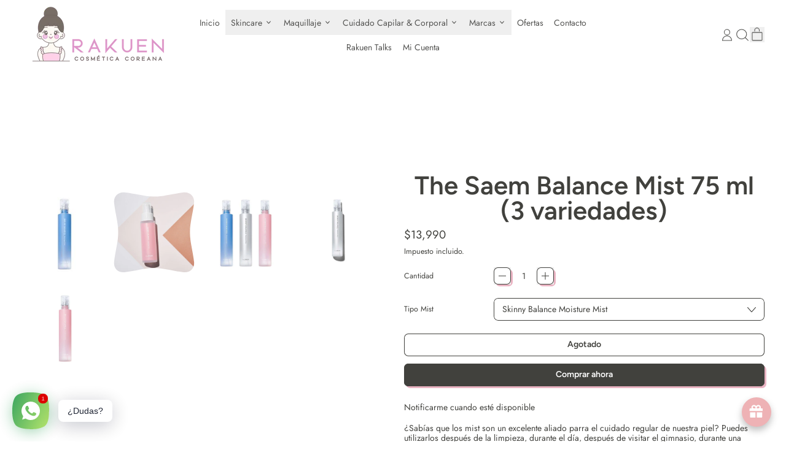

--- FILE ---
content_type: text/html; charset=utf-8
request_url: https://rakuencosmeticacoreana.cl/products/the-saem-balance-mist-75-ml
body_size: 83762
content:
<!doctype html>
<html class="no-js" lang="es">
  <head>
 
<meta charset="utf-8">
    <meta http-equiv="X-UA-Compatible" content="IE=edge">
    <meta name="viewport" content="width=device-width,initial-scale=1">
    <meta name="theme-color" content="">
    <link rel="canonical" href="https://rakuencosmeticacoreana.cl/products/the-saem-balance-mist-75-ml">
    <link rel="preconnect" href="https://cdn.shopify.com" crossorigin><link
        rel="icon"
        type="image/png"
        href="//rakuencosmeticacoreana.cl/cdn/shop/files/favicon-32x32_9b612084-9609-4994-acd5-8479d262130d.png?v=1740192740&width=32"
      ><link rel="preconnect" href="https://fonts.shopifycdn.com" crossorigin><title>
      The Saem Balance Mist 75 ml (3 variedades)

        &ndash; Rakuen</title>

    
      <meta name="description" content="¿Sabías que los mist son un excelente aliado parra el cuidado regular de nuestra piel? Puedes utilizarlos después de la limpieza, durante el día, después de visitar el gimnasio, durante una caminata, en cualquier momento y en cualquier situación. The Saem nos trae su linea Balance Mist con 3 variedades pensadas en tus necesidades:">
    


<meta property="og:site_name" content="Rakuen">
<meta property="og:url" content="https://rakuencosmeticacoreana.cl/products/the-saem-balance-mist-75-ml">
<meta property="og:title" content="The Saem Balance Mist 75 ml (3 variedades)">
<meta property="og:type" content="product">
<meta property="og:description" content="¿Sabías que los mist son un excelente aliado parra el cuidado regular de nuestra piel? Puedes utilizarlos después de la limpieza, durante el día, después de visitar el gimnasio, durante una caminata, en cualquier momento y en cualquier situación. The Saem nos trae su linea Balance Mist con 3 variedades pensadas en tus necesidades:"><meta property="og:image" content="http://rakuencosmeticacoreana.cl/cdn/shop/files/TSI004903_Skinny-Balance-Soothing-Mist_002.jpg?v=1740977556">
  <meta
    property="og:image:secure_url"
    content="https://rakuencosmeticacoreana.cl/cdn/shop/files/TSI004903_Skinny-Balance-Soothing-Mist_002.jpg?v=1740977556"
  >
  <meta property="og:image:width" content="1080">
  <meta property="og:image:height" content="1080"><meta
    property="og:price:amount"
    content="13,990"
  >
  <meta property="og:price:currency" content="CLP"><meta name="twitter:card" content="summary_large_image">
<meta name="twitter:title" content="The Saem Balance Mist 75 ml (3 variedades)">
<meta name="twitter:description" content="¿Sabías que los mist son un excelente aliado parra el cuidado regular de nuestra piel? Puedes utilizarlos después de la limpieza, durante el día, después de visitar el gimnasio, durante una caminata, en cualquier momento y en cualquier situación. The Saem nos trae su linea Balance Mist con 3 variedades pensadas en tus necesidades:">

    <script async crossorigin fetchpriority="high" src="/cdn/shopifycloud/importmap-polyfill/es-modules-shim.2.4.0.js"></script>
<script type="esms-options">
      {
        "noLoadEventRetriggers": true
      }
    </script>

    <script type="importmap">
      {
        "imports": {
          "vendor": "//rakuencosmeticacoreana.cl/cdn/shop/t/47/assets/vendor.bundle.min.js?v=77486261865371124441761076222",
          "deferrable-data": "//rakuencosmeticacoreana.cl/cdn/shop/t/47/assets/deferrable-data.bundle.js?v=160370895301608380811761076215",
          "product": "//rakuencosmeticacoreana.cl/cdn/shop/t/47/assets/island-product.bundle.js?v=1029340326137444871761076218",
          "product-model": "//rakuencosmeticacoreana.cl/cdn/shop/t/47/assets/island-product-model.bundle.js?v=4401951654989154921761076218"
        }
      }
    </script>

    <script>window.performance && window.performance.mark && window.performance.mark('shopify.content_for_header.start');</script><meta name="google-site-verification" content="bVjm_jacTYlio1cGT1WogWL347v9lUSs5DxEJNROffw">
<meta name="facebook-domain-verification" content="kfodwjyltdr0f58tc1zwy3jpkls3hl">
<meta id="shopify-digital-wallet" name="shopify-digital-wallet" content="/63291293942/digital_wallets/dialog">
<link rel="alternate" type="application/json+oembed" href="https://rakuencosmeticacoreana.cl/products/the-saem-balance-mist-75-ml.oembed">
<script async="async" src="/checkouts/internal/preloads.js?locale=es-CL"></script>
<script id="shopify-features" type="application/json">{"accessToken":"5083230a772b4747b5295061aa147e57","betas":["rich-media-storefront-analytics"],"domain":"rakuencosmeticacoreana.cl","predictiveSearch":true,"shopId":63291293942,"locale":"es"}</script>
<script>var Shopify = Shopify || {};
Shopify.shop = "rakuencosmeticacoreana.myshopify.com";
Shopify.locale = "es";
Shopify.currency = {"active":"CLP","rate":"1.0"};
Shopify.country = "CL";
Shopify.theme = {"name":"Copia actualizada de Shapes","id":153934528758,"schema_name":"Shapes","schema_version":"4.3.0","theme_store_id":1535,"role":"main"};
Shopify.theme.handle = "null";
Shopify.theme.style = {"id":null,"handle":null};
Shopify.cdnHost = "rakuencosmeticacoreana.cl/cdn";
Shopify.routes = Shopify.routes || {};
Shopify.routes.root = "/";</script>
<script type="module">!function(o){(o.Shopify=o.Shopify||{}).modules=!0}(window);</script>
<script>!function(o){function n(){var o=[];function n(){o.push(Array.prototype.slice.apply(arguments))}return n.q=o,n}var t=o.Shopify=o.Shopify||{};t.loadFeatures=n(),t.autoloadFeatures=n()}(window);</script>
<script id="shop-js-analytics" type="application/json">{"pageType":"product"}</script>
<script defer="defer" async type="module" src="//rakuencosmeticacoreana.cl/cdn/shopifycloud/shop-js/modules/v2/client.init-shop-cart-sync_2Gr3Q33f.es.esm.js"></script>
<script defer="defer" async type="module" src="//rakuencosmeticacoreana.cl/cdn/shopifycloud/shop-js/modules/v2/chunk.common_noJfOIa7.esm.js"></script>
<script defer="defer" async type="module" src="//rakuencosmeticacoreana.cl/cdn/shopifycloud/shop-js/modules/v2/chunk.modal_Deo2FJQo.esm.js"></script>
<script type="module">
  await import("//rakuencosmeticacoreana.cl/cdn/shopifycloud/shop-js/modules/v2/client.init-shop-cart-sync_2Gr3Q33f.es.esm.js");
await import("//rakuencosmeticacoreana.cl/cdn/shopifycloud/shop-js/modules/v2/chunk.common_noJfOIa7.esm.js");
await import("//rakuencosmeticacoreana.cl/cdn/shopifycloud/shop-js/modules/v2/chunk.modal_Deo2FJQo.esm.js");

  window.Shopify.SignInWithShop?.initShopCartSync?.({"fedCMEnabled":true,"windoidEnabled":true});

</script>
<script id="__st">var __st={"a":63291293942,"offset":-10800,"reqid":"8032e855-5f92-4097-adb6-68cf6ac36871-1769062426","pageurl":"rakuencosmeticacoreana.cl\/products\/the-saem-balance-mist-75-ml","u":"5d4d77621af8","p":"product","rtyp":"product","rid":7592907866358};</script>
<script>window.ShopifyPaypalV4VisibilityTracking = true;</script>
<script id="captcha-bootstrap">!function(){'use strict';const t='contact',e='account',n='new_comment',o=[[t,t],['blogs',n],['comments',n],[t,'customer']],c=[[e,'customer_login'],[e,'guest_login'],[e,'recover_customer_password'],[e,'create_customer']],r=t=>t.map((([t,e])=>`form[action*='/${t}']:not([data-nocaptcha='true']) input[name='form_type'][value='${e}']`)).join(','),a=t=>()=>t?[...document.querySelectorAll(t)].map((t=>t.form)):[];function s(){const t=[...o],e=r(t);return a(e)}const i='password',u='form_key',d=['recaptcha-v3-token','g-recaptcha-response','h-captcha-response',i],f=()=>{try{return window.sessionStorage}catch{return}},m='__shopify_v',_=t=>t.elements[u];function p(t,e,n=!1){try{const o=window.sessionStorage,c=JSON.parse(o.getItem(e)),{data:r}=function(t){const{data:e,action:n}=t;return t[m]||n?{data:e,action:n}:{data:t,action:n}}(c);for(const[e,n]of Object.entries(r))t.elements[e]&&(t.elements[e].value=n);n&&o.removeItem(e)}catch(o){console.error('form repopulation failed',{error:o})}}const l='form_type',E='cptcha';function T(t){t.dataset[E]=!0}const w=window,h=w.document,L='Shopify',v='ce_forms',y='captcha';let A=!1;((t,e)=>{const n=(g='f06e6c50-85a8-45c8-87d0-21a2b65856fe',I='https://cdn.shopify.com/shopifycloud/storefront-forms-hcaptcha/ce_storefront_forms_captcha_hcaptcha.v1.5.2.iife.js',D={infoText:'Protegido por hCaptcha',privacyText:'Privacidad',termsText:'Términos'},(t,e,n)=>{const o=w[L][v],c=o.bindForm;if(c)return c(t,g,e,D).then(n);var r;o.q.push([[t,g,e,D],n]),r=I,A||(h.body.append(Object.assign(h.createElement('script'),{id:'captcha-provider',async:!0,src:r})),A=!0)});var g,I,D;w[L]=w[L]||{},w[L][v]=w[L][v]||{},w[L][v].q=[],w[L][y]=w[L][y]||{},w[L][y].protect=function(t,e){n(t,void 0,e),T(t)},Object.freeze(w[L][y]),function(t,e,n,w,h,L){const[v,y,A,g]=function(t,e,n){const i=e?o:[],u=t?c:[],d=[...i,...u],f=r(d),m=r(i),_=r(d.filter((([t,e])=>n.includes(e))));return[a(f),a(m),a(_),s()]}(w,h,L),I=t=>{const e=t.target;return e instanceof HTMLFormElement?e:e&&e.form},D=t=>v().includes(t);t.addEventListener('submit',(t=>{const e=I(t);if(!e)return;const n=D(e)&&!e.dataset.hcaptchaBound&&!e.dataset.recaptchaBound,o=_(e),c=g().includes(e)&&(!o||!o.value);(n||c)&&t.preventDefault(),c&&!n&&(function(t){try{if(!f())return;!function(t){const e=f();if(!e)return;const n=_(t);if(!n)return;const o=n.value;o&&e.removeItem(o)}(t);const e=Array.from(Array(32),(()=>Math.random().toString(36)[2])).join('');!function(t,e){_(t)||t.append(Object.assign(document.createElement('input'),{type:'hidden',name:u})),t.elements[u].value=e}(t,e),function(t,e){const n=f();if(!n)return;const o=[...t.querySelectorAll(`input[type='${i}']`)].map((({name:t})=>t)),c=[...d,...o],r={};for(const[a,s]of new FormData(t).entries())c.includes(a)||(r[a]=s);n.setItem(e,JSON.stringify({[m]:1,action:t.action,data:r}))}(t,e)}catch(e){console.error('failed to persist form',e)}}(e),e.submit())}));const S=(t,e)=>{t&&!t.dataset[E]&&(n(t,e.some((e=>e===t))),T(t))};for(const o of['focusin','change'])t.addEventListener(o,(t=>{const e=I(t);D(e)&&S(e,y())}));const B=e.get('form_key'),M=e.get(l),P=B&&M;t.addEventListener('DOMContentLoaded',(()=>{const t=y();if(P)for(const e of t)e.elements[l].value===M&&p(e,B);[...new Set([...A(),...v().filter((t=>'true'===t.dataset.shopifyCaptcha))])].forEach((e=>S(e,t)))}))}(h,new URLSearchParams(w.location.search),n,t,e,['guest_login'])})(!0,!0)}();</script>
<script integrity="sha256-4kQ18oKyAcykRKYeNunJcIwy7WH5gtpwJnB7kiuLZ1E=" data-source-attribution="shopify.loadfeatures" defer="defer" src="//rakuencosmeticacoreana.cl/cdn/shopifycloud/storefront/assets/storefront/load_feature-a0a9edcb.js" crossorigin="anonymous"></script>
<script data-source-attribution="shopify.dynamic_checkout.dynamic.init">var Shopify=Shopify||{};Shopify.PaymentButton=Shopify.PaymentButton||{isStorefrontPortableWallets:!0,init:function(){window.Shopify.PaymentButton.init=function(){};var t=document.createElement("script");t.src="https://rakuencosmeticacoreana.cl/cdn/shopifycloud/portable-wallets/latest/portable-wallets.es.js",t.type="module",document.head.appendChild(t)}};
</script>
<script data-source-attribution="shopify.dynamic_checkout.buyer_consent">
  function portableWalletsHideBuyerConsent(e){var t=document.getElementById("shopify-buyer-consent"),n=document.getElementById("shopify-subscription-policy-button");t&&n&&(t.classList.add("hidden"),t.setAttribute("aria-hidden","true"),n.removeEventListener("click",e))}function portableWalletsShowBuyerConsent(e){var t=document.getElementById("shopify-buyer-consent"),n=document.getElementById("shopify-subscription-policy-button");t&&n&&(t.classList.remove("hidden"),t.removeAttribute("aria-hidden"),n.addEventListener("click",e))}window.Shopify?.PaymentButton&&(window.Shopify.PaymentButton.hideBuyerConsent=portableWalletsHideBuyerConsent,window.Shopify.PaymentButton.showBuyerConsent=portableWalletsShowBuyerConsent);
</script>
<script>
  function portableWalletsCleanup(e){e&&e.src&&console.error("Failed to load portable wallets script "+e.src);var t=document.querySelectorAll("shopify-accelerated-checkout .shopify-payment-button__skeleton, shopify-accelerated-checkout-cart .wallet-cart-button__skeleton"),e=document.getElementById("shopify-buyer-consent");for(let e=0;e<t.length;e++)t[e].remove();e&&e.remove()}function portableWalletsNotLoadedAsModule(e){e instanceof ErrorEvent&&"string"==typeof e.message&&e.message.includes("import.meta")&&"string"==typeof e.filename&&e.filename.includes("portable-wallets")&&(window.removeEventListener("error",portableWalletsNotLoadedAsModule),window.Shopify.PaymentButton.failedToLoad=e,"loading"===document.readyState?document.addEventListener("DOMContentLoaded",window.Shopify.PaymentButton.init):window.Shopify.PaymentButton.init())}window.addEventListener("error",portableWalletsNotLoadedAsModule);
</script>

<script type="module" src="https://rakuencosmeticacoreana.cl/cdn/shopifycloud/portable-wallets/latest/portable-wallets.es.js" onError="portableWalletsCleanup(this)" crossorigin="anonymous"></script>
<script nomodule>
  document.addEventListener("DOMContentLoaded", portableWalletsCleanup);
</script>

<link id="shopify-accelerated-checkout-styles" rel="stylesheet" media="screen" href="https://rakuencosmeticacoreana.cl/cdn/shopifycloud/portable-wallets/latest/accelerated-checkout-backwards-compat.css" crossorigin="anonymous">
<style id="shopify-accelerated-checkout-cart">
        #shopify-buyer-consent {
  margin-top: 1em;
  display: inline-block;
  width: 100%;
}

#shopify-buyer-consent.hidden {
  display: none;
}

#shopify-subscription-policy-button {
  background: none;
  border: none;
  padding: 0;
  text-decoration: underline;
  font-size: inherit;
  cursor: pointer;
}

#shopify-subscription-policy-button::before {
  box-shadow: none;
}

      </style>

<script>window.performance && window.performance.mark && window.performance.mark('shopify.content_for_header.end');</script>

    <link href="//rakuencosmeticacoreana.cl/cdn/shop/t/47/assets/base.bundle.css?v=115509051683494948741761076215" rel="stylesheet" type="text/css" media="all" />

    <script>
  window.THEMENAME = 'Shapes';
  window.THEMEVERSION = '1.0.1';

  document.documentElement.className = document.documentElement.className.replace('no-js', 'js');

  window.theme = {
    strings: {
      itemCountOne: "{{ count }} artículo",
      itemCountOther: "{{ count }} artículos",
      loading: "Cargando",
      addToCart: "Añadir al carrito.",
      preOrder: "Reservar",
      soldOut: "Agotado",
      unavailable: "No disponible",
      regularPrice: "Precio habitual",
      salePrice: "Precio de venta",
      sale: "Oferta",
      unitPrice: "Precio unitario",
      unitPriceSeparator: "por",
      cartEmpty: "Tu carrito está actualmente vacío.",
      cartCookies: "Habilita las cookies para usar el carro de compras",
      update: "Actualizar carro",
      quantity: "Cantidad",
      discountedTotal: "Total con descuento",
      regularTotal: "Total normal",
      priceColumn: "Consulta la sección \u0026#39;\u0026#39;Precio\u0026#39;\u0026#39; para conocer los detalles del descuento.",
      addingToCart: "Añadiendo",
      addedToCart: "Añadido al carrito.!",
      cartError: "Se ha producido un error al actualizar tu carrito de compras. Inténtalo de nuevo.",
      cartAddError: "Todos los {{ title }} están en el carrito."
    },
    routes: {
      root_url: "\/",
      cart_url: "\/cart",
      cart_add_url: "\/cart\/add",
      cart_change_url: "\/cart\/change",
      cart_update_url: "\/cart\/update",
      cart_clear_url: "\/cart\/clear",
      predictive_search_url: '/search/suggest'
    },
    moneyFormat: "${{amount_no_decimals}}",
    moneyWithCurrencyFormat: "${{amount_no_decimals}} CLP",
    cartItemCount: 0,
    settings: {
      cartType: "modal",
      openModalOnAddToCart: true,
      parallaxIntensity: 50
    },
    info: {
      name: 'Shapes',
    }
  };
</script>


    <script>
      document.documentElement.className =
        document.documentElement.className.replace('no-js', 'js');
    </script>

    <script>
      function debounce(fn, wait) {
        let t;
        return (...args) => {
          clearTimeout(t);
          t = setTimeout(() => fn.apply(this, args), wait);
        };
      }
    </script>

    <script src="//rakuencosmeticacoreana.cl/cdn/shop/t/47/assets/utils.js?v=32068786680498309641761076221" defer></script>

    

    

    <script>
      window.themeEventsDebugMode = false;
    </script>
    <script src="//rakuencosmeticacoreana.cl/cdn/shop/t/47/assets/theme-events.js?v=65979754177087071131761076221" async defer></script>

    <style>
      :root {
        --max-site-width: 1820px;
      }
    </style>

    <style data-shopify>
      @font-face {
  font-family: Jost;
  font-weight: 400;
  font-style: normal;
  font-display: swap;
  src: url("//rakuencosmeticacoreana.cl/cdn/fonts/jost/jost_n4.d47a1b6347ce4a4c9f437608011273009d91f2b7.woff2") format("woff2"),
       url("//rakuencosmeticacoreana.cl/cdn/fonts/jost/jost_n4.791c46290e672b3f85c3d1c651ef2efa3819eadd.woff") format("woff");
}

      @font-face {
  font-family: Figtree;
  font-weight: 600;
  font-style: normal;
  font-display: swap;
  src: url("//rakuencosmeticacoreana.cl/cdn/fonts/figtree/figtree_n6.9d1ea52bb49a0a86cfd1b0383d00f83d3fcc14de.woff2") format("woff2"),
       url("//rakuencosmeticacoreana.cl/cdn/fonts/figtree/figtree_n6.f0fcdea525a0e47b2ae4ab645832a8e8a96d31d3.woff") format("woff");
}

@font-face {
  font-family: Jost;
  font-weight: 700;
  font-style: normal;
  font-display: swap;
  src: url("//rakuencosmeticacoreana.cl/cdn/fonts/jost/jost_n7.921dc18c13fa0b0c94c5e2517ffe06139c3615a3.woff2") format("woff2"),
       url("//rakuencosmeticacoreana.cl/cdn/fonts/jost/jost_n7.cbfc16c98c1e195f46c536e775e4e959c5f2f22b.woff") format("woff");
}
@font-face {
  font-family: Jost;
  font-weight: 400;
  font-style: italic;
  font-display: swap;
  src: url("//rakuencosmeticacoreana.cl/cdn/fonts/jost/jost_i4.b690098389649750ada222b9763d55796c5283a5.woff2") format("woff2"),
       url("//rakuencosmeticacoreana.cl/cdn/fonts/jost/jost_i4.fd766415a47e50b9e391ae7ec04e2ae25e7e28b0.woff") format("woff");
}
@font-face {
  font-family: Jost;
  font-weight: 700;
  font-style: italic;
  font-display: swap;
  src: url("//rakuencosmeticacoreana.cl/cdn/fonts/jost/jost_i7.d8201b854e41e19d7ed9b1a31fe4fe71deea6d3f.woff2") format("woff2"),
       url("//rakuencosmeticacoreana.cl/cdn/fonts/jost/jost_i7.eae515c34e26b6c853efddc3fc0c552e0de63757.woff") format("woff");
}
@font-face {
  font-family: Jost;
  font-weight: 700;
  font-style: normal;
  font-display: swap;
  src: url("//rakuencosmeticacoreana.cl/cdn/fonts/jost/jost_n7.921dc18c13fa0b0c94c5e2517ffe06139c3615a3.woff2") format("woff2"),
       url("//rakuencosmeticacoreana.cl/cdn/fonts/jost/jost_n7.cbfc16c98c1e195f46c536e775e4e959c5f2f22b.woff") format("woff");
}
:root {
        --heading-font-stack: Figtree, sans-serif;
        --heading-font-weight: 600;
        --heading-font-style: normal;
        --heading-letterspacing: 0.0;
        --heading-capitalize: none;
        --main-font-stack: Jost, sans-serif;
        --main-font-weight: 400;
        --main-font-style: normal;
      }
    </style>
<style data-shopify>
  :root {
    --payment-button-height: 48px;
    --checkout-button-height: 48px;
    --section-x-padding: 1.25rem;
    --grid-gap: 1.25rem;
    --icon-thickness: 1.1;
    --header-height: 60px;
    --global-scrolling-items-speed-multiplier: 1;
    --transparent: transparent;

    --section-border-color: 0, 0, 0;
    --section-border-thickness: 0px;
    --shape-divider-offset: 2px;

    --button-border-radius: 0.5rem;
    --textarea-border-radius: 0.5rem;
    --button-border-width: 1px;
    --input-border-width: 1px;
    --button-shadow-border-width: 0;
    --button-text-transform: none;
    --button-drop-shadow-size:  3px;
    --button-drop-shadow-top-size: 3px;
    --button-drop-shadow-left-size: 3px;
    --button-hover-top-size: 3px;
    --button-hover-left-size: var(--button-drop-shadow-left-size);
    --button-shadow-display: block;
    --sticker-border-radius: 0;
    --sticker-border-width: 0;
    --sticker-shadow-border-width: var(--sticker-border-width);
    --sticker-text-transform: none;
    --sticker-drop-shadow-top-size: -0px;
    --sticker-drop-shadow-left-size: -0px;
    --sticker-drop-shadow-display: none;
    --card-border-radius: 2rem;
    --card-drop-shadow-size: 10px;
    --card-drop-shadow-top-size: 10px;
    --card-drop-shadow-left-size: 10px;
    --card-border-width: 0;
    --card-shadow-border-width: var(--card-border-width);
    --media-border-radius: 0.375rem;
    --media-drop-shadow-display: block;
    --media-drop-shadow-size: 13px;
    --media-drop-shadow-top-size: 13px;
    --media-drop-shadow-left-size: 0;
    --media-drop-shadow-size-half: 6.5px;
    --media-drop-shadow-top-size-half: 6.5px;
    --media-drop-shadow-left-size-half: 0;
    --media-border-width: 0;
    --media-shadow-border-width: 0;
    --heading-shadow-spread: 6px;
    --heading-stroke-thickness: 2px;
    --product-tiles-text-transform: none;
    --general-border-width: 1px;--chart-height: 0.5rem;--hover-effect-zoom-media: 1;
    --hover-effect-enlarge-shape: 1;
    --hover-effect-lift-shape: -1rem;
    --hover-effect-rotate-shape: 0deg;
  }

  

    :root,
    
    [data-color-scheme="scheme1"] {
      --color-scheme-text: 65, 65, 61;
      --color-scheme-text-contrast: 255, 255, 255;
      --color-scheme-background: 255, 255, 255;
      --color-scheme-accent-1: 239, 170, 176;
      --color-scheme-accent-1-contrast: 255, 255, 255;
      --color-scheme-accent-2: 75, 71, 68;
      --color-scheme-accent-2-contrast: 235, 221, 226;
      --color-scheme-card-text: 77, 73, 73;
      --color-scheme-card: 241, 241, 241;
      --color-scheme-gradient: ;
      --color-scheme-secondary-background: var(--color-scheme-background);
      --color-scheme-secondary-text: var(--color-scheme-text);
      --select-svg: 
      url("data:image/svg+xml,%3Csvg width='48' height='48' viewBox='0 0 48 48' fill='none' xmlns='http://www.w3.org/2000/svg'%3E%3Cpath d='M2 12L23.2826 36.0527C23.3724 36.1542 23.4826 36.2354 23.6062 36.291C23.7297 36.3467 23.8636 36.3755 23.999 36.3755C24.1345 36.3755 24.2684 36.3467 24.3919 36.291C24.5154 36.2354 24.6257 36.1542 24.7155 36.0527L46 12' stroke='%2341413d' stroke-width='1.1' stroke-linecap='round' stroke-linejoin='round' vector-effect='non-scaling-stroke'/%3E%3C/svg%3E%0A")
    ;
    }

    /* unique values for each scheme */
    :root {
      --color-scheme-scheme1-text: 65 65 61;
      --color-scheme-scheme1-text-contrast: 255, 255, 255;
      --color-scheme-scheme1-background: 255, 255, 255;
      --color-scheme-scheme1-accent-1: 239, 170, 176;
      --color-scheme-scheme1-accent-1-contrast: 255, 255, 255;
      --color-scheme-scheme1-accent-2: 75, 71, 68;
      --color-scheme-scheme1-accent-2-contrast: 235, 221, 226;
      --color-scheme-scheme1-card-text: 77, 73, 73;
      --color-scheme-scheme1-card: 241, 241, 241;
      --color-scheme-scheme1-gradient: ;
      --color-scheme-scheme1-secondary-background: var(--color-scheme-background);
      --color-scheme-scheme1-secondary-text: var(--color-scheme-text);
      --color-scheme-scheme1-select-svg: 
      url("data:image/svg+xml,%3Csvg width='48' height='48' viewBox='0 0 48 48' fill='none' xmlns='http://www.w3.org/2000/svg'%3E%3Cpath d='M2 12L23.2826 36.0527C23.3724 36.1542 23.4826 36.2354 23.6062 36.291C23.7297 36.3467 23.8636 36.3755 23.999 36.3755C24.1345 36.3755 24.2684 36.3467 24.3919 36.291C24.5154 36.2354 24.6257 36.1542 24.7155 36.0527L46 12' stroke='%2341413d' stroke-width='1.1' stroke-linecap='round' stroke-linejoin='round' vector-effect='non-scaling-stroke'/%3E%3C/svg%3E%0A")
    ;
    }

    
    [data-color-scheme="scheme2"] {
      --color-scheme-text: 84, 84, 82;
      --color-scheme-text-contrast: 255, 254, 252;
      --color-scheme-background: 255, 255, 255;
      --color-scheme-accent-1: 224, 224, 229;
      --color-scheme-accent-1-contrast: 78, 78, 80;
      --color-scheme-accent-2: 184, 184, 185;
      --color-scheme-accent-2-contrast: 255, 255, 255;
      --color-scheme-card-text: 84, 84, 82;
      --color-scheme-card: 255, 255, 255;
      --color-scheme-gradient: ;
      --color-scheme-secondary-background: var(--color-scheme-background);
      --color-scheme-secondary-text: var(--color-scheme-text);
      --select-svg: 
      url("data:image/svg+xml,%3Csvg width='48' height='48' viewBox='0 0 48 48' fill='none' xmlns='http://www.w3.org/2000/svg'%3E%3Cpath d='M2 12L23.2826 36.0527C23.3724 36.1542 23.4826 36.2354 23.6062 36.291C23.7297 36.3467 23.8636 36.3755 23.999 36.3755C24.1345 36.3755 24.2684 36.3467 24.3919 36.291C24.5154 36.2354 24.6257 36.1542 24.7155 36.0527L46 12' stroke='%23545452' stroke-width='1.1' stroke-linecap='round' stroke-linejoin='round' vector-effect='non-scaling-stroke'/%3E%3C/svg%3E%0A")
    ;
    }

    /* unique values for each scheme */
    :root {
      --color-scheme-scheme2-text: 84 84 82;
      --color-scheme-scheme2-text-contrast: 255, 254, 252;
      --color-scheme-scheme2-background: 255, 255, 255;
      --color-scheme-scheme2-accent-1: 224, 224, 229;
      --color-scheme-scheme2-accent-1-contrast: 78, 78, 80;
      --color-scheme-scheme2-accent-2: 184, 184, 185;
      --color-scheme-scheme2-accent-2-contrast: 255, 255, 255;
      --color-scheme-scheme2-card-text: 84, 84, 82;
      --color-scheme-scheme2-card: 255, 255, 255;
      --color-scheme-scheme2-gradient: ;
      --color-scheme-scheme2-secondary-background: var(--color-scheme-background);
      --color-scheme-scheme2-secondary-text: var(--color-scheme-text);
      --color-scheme-scheme2-select-svg: 
      url("data:image/svg+xml,%3Csvg width='48' height='48' viewBox='0 0 48 48' fill='none' xmlns='http://www.w3.org/2000/svg'%3E%3Cpath d='M2 12L23.2826 36.0527C23.3724 36.1542 23.4826 36.2354 23.6062 36.291C23.7297 36.3467 23.8636 36.3755 23.999 36.3755C24.1345 36.3755 24.2684 36.3467 24.3919 36.291C24.5154 36.2354 24.6257 36.1542 24.7155 36.0527L46 12' stroke='%23545452' stroke-width='1.1' stroke-linecap='round' stroke-linejoin='round' vector-effect='non-scaling-stroke'/%3E%3C/svg%3E%0A")
    ;
    }

    
    [data-color-scheme="scheme3"] {
      --color-scheme-text: 100, 97, 97;
      --color-scheme-text-contrast: 255, 255, 255;
      --color-scheme-background: 250, 250, 250;
      --color-scheme-accent-1: 239, 170, 176;
      --color-scheme-accent-1-contrast: 255, 255, 255;
      --color-scheme-accent-2: 244, 197, 202;
      --color-scheme-accent-2-contrast: 255, 253, 253;
      --color-scheme-card-text: 75, 71, 68;
      --color-scheme-card: 255, 255, 255;
      --color-scheme-gradient: ;
      --color-scheme-secondary-background: var(--color-scheme-background);
      --color-scheme-secondary-text: var(--color-scheme-text);
      --select-svg: 
      url("data:image/svg+xml,%3Csvg width='48' height='48' viewBox='0 0 48 48' fill='none' xmlns='http://www.w3.org/2000/svg'%3E%3Cpath d='M2 12L23.2826 36.0527C23.3724 36.1542 23.4826 36.2354 23.6062 36.291C23.7297 36.3467 23.8636 36.3755 23.999 36.3755C24.1345 36.3755 24.2684 36.3467 24.3919 36.291C24.5154 36.2354 24.6257 36.1542 24.7155 36.0527L46 12' stroke='%23646161' stroke-width='1.1' stroke-linecap='round' stroke-linejoin='round' vector-effect='non-scaling-stroke'/%3E%3C/svg%3E%0A")
    ;
    }

    /* unique values for each scheme */
    :root {
      --color-scheme-scheme3-text: 100 97 97;
      --color-scheme-scheme3-text-contrast: 255, 255, 255;
      --color-scheme-scheme3-background: 250, 250, 250;
      --color-scheme-scheme3-accent-1: 239, 170, 176;
      --color-scheme-scheme3-accent-1-contrast: 255, 255, 255;
      --color-scheme-scheme3-accent-2: 244, 197, 202;
      --color-scheme-scheme3-accent-2-contrast: 255, 253, 253;
      --color-scheme-scheme3-card-text: 75, 71, 68;
      --color-scheme-scheme3-card: 255, 255, 255;
      --color-scheme-scheme3-gradient: ;
      --color-scheme-scheme3-secondary-background: var(--color-scheme-background);
      --color-scheme-scheme3-secondary-text: var(--color-scheme-text);
      --color-scheme-scheme3-select-svg: 
      url("data:image/svg+xml,%3Csvg width='48' height='48' viewBox='0 0 48 48' fill='none' xmlns='http://www.w3.org/2000/svg'%3E%3Cpath d='M2 12L23.2826 36.0527C23.3724 36.1542 23.4826 36.2354 23.6062 36.291C23.7297 36.3467 23.8636 36.3755 23.999 36.3755C24.1345 36.3755 24.2684 36.3467 24.3919 36.291C24.5154 36.2354 24.6257 36.1542 24.7155 36.0527L46 12' stroke='%23646161' stroke-width='1.1' stroke-linecap='round' stroke-linejoin='round' vector-effect='non-scaling-stroke'/%3E%3C/svg%3E%0A")
    ;
    }

    
    [data-color-scheme="scheme4"] {
      --color-scheme-text: 255, 255, 255;
      --color-scheme-text-contrast: 214, 171, 196;
      --color-scheme-background: 234, 180, 195;
      --color-scheme-accent-1: 255, 255, 244;
      --color-scheme-accent-1-contrast: 81, 81, 81;
      --color-scheme-accent-2: 81, 81, 81;
      --color-scheme-accent-2-contrast: 234, 224, 230;
      --color-scheme-card-text: 81, 81, 81;
      --color-scheme-card: 241, 235, 236;
      --color-scheme-gradient: ;
      --color-scheme-secondary-background: var(--color-scheme-background);
      --color-scheme-secondary-text: var(--color-scheme-text);
      --select-svg: 
      url("data:image/svg+xml,%3Csvg width='48' height='48' viewBox='0 0 48 48' fill='none' xmlns='http://www.w3.org/2000/svg'%3E%3Cpath d='M2 12L23.2826 36.0527C23.3724 36.1542 23.4826 36.2354 23.6062 36.291C23.7297 36.3467 23.8636 36.3755 23.999 36.3755C24.1345 36.3755 24.2684 36.3467 24.3919 36.291C24.5154 36.2354 24.6257 36.1542 24.7155 36.0527L46 12' stroke='%23ffffff' stroke-width='1.1' stroke-linecap='round' stroke-linejoin='round' vector-effect='non-scaling-stroke'/%3E%3C/svg%3E%0A")
    ;
    }

    /* unique values for each scheme */
    :root {
      --color-scheme-scheme4-text: 255 255 255;
      --color-scheme-scheme4-text-contrast: 214, 171, 196;
      --color-scheme-scheme4-background: 234, 180, 195;
      --color-scheme-scheme4-accent-1: 255, 255, 244;
      --color-scheme-scheme4-accent-1-contrast: 81, 81, 81;
      --color-scheme-scheme4-accent-2: 81, 81, 81;
      --color-scheme-scheme4-accent-2-contrast: 234, 224, 230;
      --color-scheme-scheme4-card-text: 81, 81, 81;
      --color-scheme-scheme4-card: 241, 235, 236;
      --color-scheme-scheme4-gradient: ;
      --color-scheme-scheme4-secondary-background: var(--color-scheme-background);
      --color-scheme-scheme4-secondary-text: var(--color-scheme-text);
      --color-scheme-scheme4-select-svg: 
      url("data:image/svg+xml,%3Csvg width='48' height='48' viewBox='0 0 48 48' fill='none' xmlns='http://www.w3.org/2000/svg'%3E%3Cpath d='M2 12L23.2826 36.0527C23.3724 36.1542 23.4826 36.2354 23.6062 36.291C23.7297 36.3467 23.8636 36.3755 23.999 36.3755C24.1345 36.3755 24.2684 36.3467 24.3919 36.291C24.5154 36.2354 24.6257 36.1542 24.7155 36.0527L46 12' stroke='%23ffffff' stroke-width='1.1' stroke-linecap='round' stroke-linejoin='round' vector-effect='non-scaling-stroke'/%3E%3C/svg%3E%0A")
    ;
    }

    
    [data-color-scheme="scheme5"] {
      --color-scheme-text: 255, 255, 255;
      --color-scheme-text-contrast: 0, 0, 0;
      --color-scheme-background: 239, 170, 176;
      --color-scheme-accent-1: 255, 255, 255;
      --color-scheme-accent-1-contrast: 239, 170, 176;
      --color-scheme-accent-2: 0, 0, 0;
      --color-scheme-accent-2-contrast: 255, 255, 255;
      --color-scheme-card-text: 255, 255, 255;
      --color-scheme-card: 0, 0, 0;
      --color-scheme-gradient: ;
      --color-scheme-secondary-background: var(--color-scheme-background);
      --color-scheme-secondary-text: var(--color-scheme-text);
      --select-svg: 
      url("data:image/svg+xml,%3Csvg width='48' height='48' viewBox='0 0 48 48' fill='none' xmlns='http://www.w3.org/2000/svg'%3E%3Cpath d='M2 12L23.2826 36.0527C23.3724 36.1542 23.4826 36.2354 23.6062 36.291C23.7297 36.3467 23.8636 36.3755 23.999 36.3755C24.1345 36.3755 24.2684 36.3467 24.3919 36.291C24.5154 36.2354 24.6257 36.1542 24.7155 36.0527L46 12' stroke='%23ffffff' stroke-width='1.1' stroke-linecap='round' stroke-linejoin='round' vector-effect='non-scaling-stroke'/%3E%3C/svg%3E%0A")
    ;
    }

    /* unique values for each scheme */
    :root {
      --color-scheme-scheme5-text: 255 255 255;
      --color-scheme-scheme5-text-contrast: 0, 0, 0;
      --color-scheme-scheme5-background: 239, 170, 176;
      --color-scheme-scheme5-accent-1: 255, 255, 255;
      --color-scheme-scheme5-accent-1-contrast: 239, 170, 176;
      --color-scheme-scheme5-accent-2: 0, 0, 0;
      --color-scheme-scheme5-accent-2-contrast: 255, 255, 255;
      --color-scheme-scheme5-card-text: 255, 255, 255;
      --color-scheme-scheme5-card: 0, 0, 0;
      --color-scheme-scheme5-gradient: ;
      --color-scheme-scheme5-secondary-background: var(--color-scheme-background);
      --color-scheme-scheme5-secondary-text: var(--color-scheme-text);
      --color-scheme-scheme5-select-svg: 
      url("data:image/svg+xml,%3Csvg width='48' height='48' viewBox='0 0 48 48' fill='none' xmlns='http://www.w3.org/2000/svg'%3E%3Cpath d='M2 12L23.2826 36.0527C23.3724 36.1542 23.4826 36.2354 23.6062 36.291C23.7297 36.3467 23.8636 36.3755 23.999 36.3755C24.1345 36.3755 24.2684 36.3467 24.3919 36.291C24.5154 36.2354 24.6257 36.1542 24.7155 36.0527L46 12' stroke='%23ffffff' stroke-width='1.1' stroke-linecap='round' stroke-linejoin='round' vector-effect='non-scaling-stroke'/%3E%3C/svg%3E%0A")
    ;
    }

    
    [data-color-scheme="scheme6"] {
      --color-scheme-text: 65, 65, 61;
      --color-scheme-text-contrast: 255, 255, 255;
      --color-scheme-background: 255, 240, 244;
      --color-scheme-accent-1: 0, 0, 0;
      --color-scheme-accent-1-contrast: 255, 255, 255;
      --color-scheme-accent-2: 255, 255, 255;
      --color-scheme-accent-2-contrast: 0, 0, 0;
      --color-scheme-card-text: 101, 99, 99;
      --color-scheme-card: 255, 240, 244;
      --color-scheme-gradient: ;
      --color-scheme-secondary-background: var(--color-scheme-background);
      --color-scheme-secondary-text: var(--color-scheme-text);
      --select-svg: 
      url("data:image/svg+xml,%3Csvg width='48' height='48' viewBox='0 0 48 48' fill='none' xmlns='http://www.w3.org/2000/svg'%3E%3Cpath d='M2 12L23.2826 36.0527C23.3724 36.1542 23.4826 36.2354 23.6062 36.291C23.7297 36.3467 23.8636 36.3755 23.999 36.3755C24.1345 36.3755 24.2684 36.3467 24.3919 36.291C24.5154 36.2354 24.6257 36.1542 24.7155 36.0527L46 12' stroke='%2341413d' stroke-width='1.1' stroke-linecap='round' stroke-linejoin='round' vector-effect='non-scaling-stroke'/%3E%3C/svg%3E%0A")
    ;
    }

    /* unique values for each scheme */
    :root {
      --color-scheme-scheme6-text: 65 65 61;
      --color-scheme-scheme6-text-contrast: 255, 255, 255;
      --color-scheme-scheme6-background: 255, 240, 244;
      --color-scheme-scheme6-accent-1: 0, 0, 0;
      --color-scheme-scheme6-accent-1-contrast: 255, 255, 255;
      --color-scheme-scheme6-accent-2: 255, 255, 255;
      --color-scheme-scheme6-accent-2-contrast: 0, 0, 0;
      --color-scheme-scheme6-card-text: 101, 99, 99;
      --color-scheme-scheme6-card: 255, 240, 244;
      --color-scheme-scheme6-gradient: ;
      --color-scheme-scheme6-secondary-background: var(--color-scheme-background);
      --color-scheme-scheme6-secondary-text: var(--color-scheme-text);
      --color-scheme-scheme6-select-svg: 
      url("data:image/svg+xml,%3Csvg width='48' height='48' viewBox='0 0 48 48' fill='none' xmlns='http://www.w3.org/2000/svg'%3E%3Cpath d='M2 12L23.2826 36.0527C23.3724 36.1542 23.4826 36.2354 23.6062 36.291C23.7297 36.3467 23.8636 36.3755 23.999 36.3755C24.1345 36.3755 24.2684 36.3467 24.3919 36.291C24.5154 36.2354 24.6257 36.1542 24.7155 36.0527L46 12' stroke='%2341413d' stroke-width='1.1' stroke-linecap='round' stroke-linejoin='round' vector-effect='non-scaling-stroke'/%3E%3C/svg%3E%0A")
    ;
    }

    
    [data-color-scheme="scheme-2f8cbe54-cd3a-4368-81c9-15e44a2bb84c"] {
      --color-scheme-text: 65, 65, 61;
      --color-scheme-text-contrast: 255, 255, 255;
      --color-scheme-background: 255, 240, 244;
      --color-scheme-accent-1: 239, 170, 176;
      --color-scheme-accent-1-contrast: 255, 255, 255;
      --color-scheme-accent-2: 75, 71, 68;
      --color-scheme-accent-2-contrast: 235, 221, 226;
      --color-scheme-card-text: 82, 77, 77;
      --color-scheme-card: 255, 255, 255;
      --color-scheme-gradient: ;
      --color-scheme-secondary-background: var(--color-scheme-background);
      --color-scheme-secondary-text: var(--color-scheme-text);
      --select-svg: 
      url("data:image/svg+xml,%3Csvg width='48' height='48' viewBox='0 0 48 48' fill='none' xmlns='http://www.w3.org/2000/svg'%3E%3Cpath d='M2 12L23.2826 36.0527C23.3724 36.1542 23.4826 36.2354 23.6062 36.291C23.7297 36.3467 23.8636 36.3755 23.999 36.3755C24.1345 36.3755 24.2684 36.3467 24.3919 36.291C24.5154 36.2354 24.6257 36.1542 24.7155 36.0527L46 12' stroke='%2341413d' stroke-width='1.1' stroke-linecap='round' stroke-linejoin='round' vector-effect='non-scaling-stroke'/%3E%3C/svg%3E%0A")
    ;
    }

    /* unique values for each scheme */
    :root {
      --color-scheme-scheme-2f8cbe54-cd3a-4368-81c9-15e44a2bb84c-text: 65 65 61;
      --color-scheme-scheme-2f8cbe54-cd3a-4368-81c9-15e44a2bb84c-text-contrast: 255, 255, 255;
      --color-scheme-scheme-2f8cbe54-cd3a-4368-81c9-15e44a2bb84c-background: 255, 240, 244;
      --color-scheme-scheme-2f8cbe54-cd3a-4368-81c9-15e44a2bb84c-accent-1: 239, 170, 176;
      --color-scheme-scheme-2f8cbe54-cd3a-4368-81c9-15e44a2bb84c-accent-1-contrast: 255, 255, 255;
      --color-scheme-scheme-2f8cbe54-cd3a-4368-81c9-15e44a2bb84c-accent-2: 75, 71, 68;
      --color-scheme-scheme-2f8cbe54-cd3a-4368-81c9-15e44a2bb84c-accent-2-contrast: 235, 221, 226;
      --color-scheme-scheme-2f8cbe54-cd3a-4368-81c9-15e44a2bb84c-card-text: 82, 77, 77;
      --color-scheme-scheme-2f8cbe54-cd3a-4368-81c9-15e44a2bb84c-card: 255, 255, 255;
      --color-scheme-scheme-2f8cbe54-cd3a-4368-81c9-15e44a2bb84c-gradient: ;
      --color-scheme-scheme-2f8cbe54-cd3a-4368-81c9-15e44a2bb84c-secondary-background: var(--color-scheme-background);
      --color-scheme-scheme-2f8cbe54-cd3a-4368-81c9-15e44a2bb84c-secondary-text: var(--color-scheme-text);
      --color-scheme-scheme-2f8cbe54-cd3a-4368-81c9-15e44a2bb84c-select-svg: 
      url("data:image/svg+xml,%3Csvg width='48' height='48' viewBox='0 0 48 48' fill='none' xmlns='http://www.w3.org/2000/svg'%3E%3Cpath d='M2 12L23.2826 36.0527C23.3724 36.1542 23.4826 36.2354 23.6062 36.291C23.7297 36.3467 23.8636 36.3755 23.999 36.3755C24.1345 36.3755 24.2684 36.3467 24.3919 36.291C24.5154 36.2354 24.6257 36.1542 24.7155 36.0527L46 12' stroke='%2341413d' stroke-width='1.1' stroke-linecap='round' stroke-linejoin='round' vector-effect='non-scaling-stroke'/%3E%3C/svg%3E%0A")
    ;
    }

    
    [data-color-scheme="scheme-1cd49d87-698d-4caa-a7f1-14a52df6dcaf"] {
      --color-scheme-text: 130, 128, 123;
      --color-scheme-text-contrast: 255, 255, 255;
      --color-scheme-background: 250, 250, 250;
      --color-scheme-accent-1: 234, 180, 195;
      --color-scheme-accent-1-contrast: 255, 255, 255;
      --color-scheme-accent-2: 52, 35, 41;
      --color-scheme-accent-2-contrast: 244, 239, 242;
      --color-scheme-card-text: 75, 71, 68;
      --color-scheme-card: 255, 255, 255;
      --color-scheme-gradient: ;
      --color-scheme-secondary-background: var(--color-scheme-background);
      --color-scheme-secondary-text: var(--color-scheme-text);
      --select-svg: 
      url("data:image/svg+xml,%3Csvg width='48' height='48' viewBox='0 0 48 48' fill='none' xmlns='http://www.w3.org/2000/svg'%3E%3Cpath d='M2 12L23.2826 36.0527C23.3724 36.1542 23.4826 36.2354 23.6062 36.291C23.7297 36.3467 23.8636 36.3755 23.999 36.3755C24.1345 36.3755 24.2684 36.3467 24.3919 36.291C24.5154 36.2354 24.6257 36.1542 24.7155 36.0527L46 12' stroke='%2382807b' stroke-width='1.1' stroke-linecap='round' stroke-linejoin='round' vector-effect='non-scaling-stroke'/%3E%3C/svg%3E%0A")
    ;
    }

    /* unique values for each scheme */
    :root {
      --color-scheme-scheme-1cd49d87-698d-4caa-a7f1-14a52df6dcaf-text: 130 128 123;
      --color-scheme-scheme-1cd49d87-698d-4caa-a7f1-14a52df6dcaf-text-contrast: 255, 255, 255;
      --color-scheme-scheme-1cd49d87-698d-4caa-a7f1-14a52df6dcaf-background: 250, 250, 250;
      --color-scheme-scheme-1cd49d87-698d-4caa-a7f1-14a52df6dcaf-accent-1: 234, 180, 195;
      --color-scheme-scheme-1cd49d87-698d-4caa-a7f1-14a52df6dcaf-accent-1-contrast: 255, 255, 255;
      --color-scheme-scheme-1cd49d87-698d-4caa-a7f1-14a52df6dcaf-accent-2: 52, 35, 41;
      --color-scheme-scheme-1cd49d87-698d-4caa-a7f1-14a52df6dcaf-accent-2-contrast: 244, 239, 242;
      --color-scheme-scheme-1cd49d87-698d-4caa-a7f1-14a52df6dcaf-card-text: 75, 71, 68;
      --color-scheme-scheme-1cd49d87-698d-4caa-a7f1-14a52df6dcaf-card: 255, 255, 255;
      --color-scheme-scheme-1cd49d87-698d-4caa-a7f1-14a52df6dcaf-gradient: ;
      --color-scheme-scheme-1cd49d87-698d-4caa-a7f1-14a52df6dcaf-secondary-background: var(--color-scheme-background);
      --color-scheme-scheme-1cd49d87-698d-4caa-a7f1-14a52df6dcaf-secondary-text: var(--color-scheme-text);
      --color-scheme-scheme-1cd49d87-698d-4caa-a7f1-14a52df6dcaf-select-svg: 
      url("data:image/svg+xml,%3Csvg width='48' height='48' viewBox='0 0 48 48' fill='none' xmlns='http://www.w3.org/2000/svg'%3E%3Cpath d='M2 12L23.2826 36.0527C23.3724 36.1542 23.4826 36.2354 23.6062 36.291C23.7297 36.3467 23.8636 36.3755 23.999 36.3755C24.1345 36.3755 24.2684 36.3467 24.3919 36.291C24.5154 36.2354 24.6257 36.1542 24.7155 36.0527L46 12' stroke='%2382807b' stroke-width='1.1' stroke-linecap='round' stroke-linejoin='round' vector-effect='non-scaling-stroke'/%3E%3C/svg%3E%0A")
    ;
    }

    
    [data-color-scheme="scheme-9af5881d-d3cc-4fc6-8db5-833a6556afa6"] {
      --color-scheme-text: 86, 82, 82;
      --color-scheme-text-contrast: 255, 255, 255;
      --color-scheme-background: 244, 221, 137;
      --color-scheme-accent-1: 239, 170, 176;
      --color-scheme-accent-1-contrast: 255, 255, 255;
      --color-scheme-accent-2: 239, 170, 176;
      --color-scheme-accent-2-contrast: 255, 255, 255;
      --color-scheme-card-text: 129, 112, 121;
      --color-scheme-card: 243, 243, 255;
      --color-scheme-gradient: ;
      --color-scheme-secondary-background: var(--color-scheme-background);
      --color-scheme-secondary-text: var(--color-scheme-text);
      --select-svg: 
      url("data:image/svg+xml,%3Csvg width='48' height='48' viewBox='0 0 48 48' fill='none' xmlns='http://www.w3.org/2000/svg'%3E%3Cpath d='M2 12L23.2826 36.0527C23.3724 36.1542 23.4826 36.2354 23.6062 36.291C23.7297 36.3467 23.8636 36.3755 23.999 36.3755C24.1345 36.3755 24.2684 36.3467 24.3919 36.291C24.5154 36.2354 24.6257 36.1542 24.7155 36.0527L46 12' stroke='%23565252' stroke-width='1.1' stroke-linecap='round' stroke-linejoin='round' vector-effect='non-scaling-stroke'/%3E%3C/svg%3E%0A")
    ;
    }

    /* unique values for each scheme */
    :root {
      --color-scheme-scheme-9af5881d-d3cc-4fc6-8db5-833a6556afa6-text: 86 82 82;
      --color-scheme-scheme-9af5881d-d3cc-4fc6-8db5-833a6556afa6-text-contrast: 255, 255, 255;
      --color-scheme-scheme-9af5881d-d3cc-4fc6-8db5-833a6556afa6-background: 244, 221, 137;
      --color-scheme-scheme-9af5881d-d3cc-4fc6-8db5-833a6556afa6-accent-1: 239, 170, 176;
      --color-scheme-scheme-9af5881d-d3cc-4fc6-8db5-833a6556afa6-accent-1-contrast: 255, 255, 255;
      --color-scheme-scheme-9af5881d-d3cc-4fc6-8db5-833a6556afa6-accent-2: 239, 170, 176;
      --color-scheme-scheme-9af5881d-d3cc-4fc6-8db5-833a6556afa6-accent-2-contrast: 255, 255, 255;
      --color-scheme-scheme-9af5881d-d3cc-4fc6-8db5-833a6556afa6-card-text: 129, 112, 121;
      --color-scheme-scheme-9af5881d-d3cc-4fc6-8db5-833a6556afa6-card: 243, 243, 255;
      --color-scheme-scheme-9af5881d-d3cc-4fc6-8db5-833a6556afa6-gradient: ;
      --color-scheme-scheme-9af5881d-d3cc-4fc6-8db5-833a6556afa6-secondary-background: var(--color-scheme-background);
      --color-scheme-scheme-9af5881d-d3cc-4fc6-8db5-833a6556afa6-secondary-text: var(--color-scheme-text);
      --color-scheme-scheme-9af5881d-d3cc-4fc6-8db5-833a6556afa6-select-svg: 
      url("data:image/svg+xml,%3Csvg width='48' height='48' viewBox='0 0 48 48' fill='none' xmlns='http://www.w3.org/2000/svg'%3E%3Cpath d='M2 12L23.2826 36.0527C23.3724 36.1542 23.4826 36.2354 23.6062 36.291C23.7297 36.3467 23.8636 36.3755 23.999 36.3755C24.1345 36.3755 24.2684 36.3467 24.3919 36.291C24.5154 36.2354 24.6257 36.1542 24.7155 36.0527L46 12' stroke='%23565252' stroke-width='1.1' stroke-linecap='round' stroke-linejoin='round' vector-effect='non-scaling-stroke'/%3E%3C/svg%3E%0A")
    ;
    }

    
    [data-color-scheme="scheme-5646f8aa-8fc1-4513-8661-25dbf65f1c3f"] {
      --color-scheme-text: 65, 65, 61;
      --color-scheme-text-contrast: 255, 255, 255;
      --color-scheme-background: 214, 237, 250;
      --color-scheme-accent-1: 239, 170, 176;
      --color-scheme-accent-1-contrast: 255, 255, 255;
      --color-scheme-accent-2: 75, 71, 68;
      --color-scheme-accent-2-contrast: 235, 221, 226;
      --color-scheme-card-text: 77, 73, 73;
      --color-scheme-card: 241, 241, 241;
      --color-scheme-gradient: ;
      --color-scheme-secondary-background: var(--color-scheme-background);
      --color-scheme-secondary-text: var(--color-scheme-text);
      --select-svg: 
      url("data:image/svg+xml,%3Csvg width='48' height='48' viewBox='0 0 48 48' fill='none' xmlns='http://www.w3.org/2000/svg'%3E%3Cpath d='M2 12L23.2826 36.0527C23.3724 36.1542 23.4826 36.2354 23.6062 36.291C23.7297 36.3467 23.8636 36.3755 23.999 36.3755C24.1345 36.3755 24.2684 36.3467 24.3919 36.291C24.5154 36.2354 24.6257 36.1542 24.7155 36.0527L46 12' stroke='%2341413d' stroke-width='1.1' stroke-linecap='round' stroke-linejoin='round' vector-effect='non-scaling-stroke'/%3E%3C/svg%3E%0A")
    ;
    }

    /* unique values for each scheme */
    :root {
      --color-scheme-scheme-5646f8aa-8fc1-4513-8661-25dbf65f1c3f-text: 65 65 61;
      --color-scheme-scheme-5646f8aa-8fc1-4513-8661-25dbf65f1c3f-text-contrast: 255, 255, 255;
      --color-scheme-scheme-5646f8aa-8fc1-4513-8661-25dbf65f1c3f-background: 214, 237, 250;
      --color-scheme-scheme-5646f8aa-8fc1-4513-8661-25dbf65f1c3f-accent-1: 239, 170, 176;
      --color-scheme-scheme-5646f8aa-8fc1-4513-8661-25dbf65f1c3f-accent-1-contrast: 255, 255, 255;
      --color-scheme-scheme-5646f8aa-8fc1-4513-8661-25dbf65f1c3f-accent-2: 75, 71, 68;
      --color-scheme-scheme-5646f8aa-8fc1-4513-8661-25dbf65f1c3f-accent-2-contrast: 235, 221, 226;
      --color-scheme-scheme-5646f8aa-8fc1-4513-8661-25dbf65f1c3f-card-text: 77, 73, 73;
      --color-scheme-scheme-5646f8aa-8fc1-4513-8661-25dbf65f1c3f-card: 241, 241, 241;
      --color-scheme-scheme-5646f8aa-8fc1-4513-8661-25dbf65f1c3f-gradient: ;
      --color-scheme-scheme-5646f8aa-8fc1-4513-8661-25dbf65f1c3f-secondary-background: var(--color-scheme-background);
      --color-scheme-scheme-5646f8aa-8fc1-4513-8661-25dbf65f1c3f-secondary-text: var(--color-scheme-text);
      --color-scheme-scheme-5646f8aa-8fc1-4513-8661-25dbf65f1c3f-select-svg: 
      url("data:image/svg+xml,%3Csvg width='48' height='48' viewBox='0 0 48 48' fill='none' xmlns='http://www.w3.org/2000/svg'%3E%3Cpath d='M2 12L23.2826 36.0527C23.3724 36.1542 23.4826 36.2354 23.6062 36.291C23.7297 36.3467 23.8636 36.3755 23.999 36.3755C24.1345 36.3755 24.2684 36.3467 24.3919 36.291C24.5154 36.2354 24.6257 36.1542 24.7155 36.0527L46 12' stroke='%2341413d' stroke-width='1.1' stroke-linecap='round' stroke-linejoin='round' vector-effect='non-scaling-stroke'/%3E%3C/svg%3E%0A")
    ;
    }

    
    [data-color-scheme="scheme-aab74736-ad82-469a-89b2-603df0491a3c"] {
      --color-scheme-text: 65, 65, 61;
      --color-scheme-text-contrast: 255, 255, 255;
      --color-scheme-background: 255, 240, 244;
      --color-scheme-accent-1: 235, 205, 126;
      --color-scheme-accent-1-contrast: 255, 255, 255;
      --color-scheme-accent-2: 240, 216, 153;
      --color-scheme-accent-2-contrast: 255, 255, 255;
      --color-scheme-card-text: 77, 73, 73;
      --color-scheme-card: 241, 241, 241;
      --color-scheme-gradient: ;
      --color-scheme-secondary-background: var(--color-scheme-background);
      --color-scheme-secondary-text: var(--color-scheme-text);
      --select-svg: 
      url("data:image/svg+xml,%3Csvg width='48' height='48' viewBox='0 0 48 48' fill='none' xmlns='http://www.w3.org/2000/svg'%3E%3Cpath d='M2 12L23.2826 36.0527C23.3724 36.1542 23.4826 36.2354 23.6062 36.291C23.7297 36.3467 23.8636 36.3755 23.999 36.3755C24.1345 36.3755 24.2684 36.3467 24.3919 36.291C24.5154 36.2354 24.6257 36.1542 24.7155 36.0527L46 12' stroke='%2341413d' stroke-width='1.1' stroke-linecap='round' stroke-linejoin='round' vector-effect='non-scaling-stroke'/%3E%3C/svg%3E%0A")
    ;
    }

    /* unique values for each scheme */
    :root {
      --color-scheme-scheme-aab74736-ad82-469a-89b2-603df0491a3c-text: 65 65 61;
      --color-scheme-scheme-aab74736-ad82-469a-89b2-603df0491a3c-text-contrast: 255, 255, 255;
      --color-scheme-scheme-aab74736-ad82-469a-89b2-603df0491a3c-background: 255, 240, 244;
      --color-scheme-scheme-aab74736-ad82-469a-89b2-603df0491a3c-accent-1: 235, 205, 126;
      --color-scheme-scheme-aab74736-ad82-469a-89b2-603df0491a3c-accent-1-contrast: 255, 255, 255;
      --color-scheme-scheme-aab74736-ad82-469a-89b2-603df0491a3c-accent-2: 240, 216, 153;
      --color-scheme-scheme-aab74736-ad82-469a-89b2-603df0491a3c-accent-2-contrast: 255, 255, 255;
      --color-scheme-scheme-aab74736-ad82-469a-89b2-603df0491a3c-card-text: 77, 73, 73;
      --color-scheme-scheme-aab74736-ad82-469a-89b2-603df0491a3c-card: 241, 241, 241;
      --color-scheme-scheme-aab74736-ad82-469a-89b2-603df0491a3c-gradient: ;
      --color-scheme-scheme-aab74736-ad82-469a-89b2-603df0491a3c-secondary-background: var(--color-scheme-background);
      --color-scheme-scheme-aab74736-ad82-469a-89b2-603df0491a3c-secondary-text: var(--color-scheme-text);
      --color-scheme-scheme-aab74736-ad82-469a-89b2-603df0491a3c-select-svg: 
      url("data:image/svg+xml,%3Csvg width='48' height='48' viewBox='0 0 48 48' fill='none' xmlns='http://www.w3.org/2000/svg'%3E%3Cpath d='M2 12L23.2826 36.0527C23.3724 36.1542 23.4826 36.2354 23.6062 36.291C23.7297 36.3467 23.8636 36.3755 23.999 36.3755C24.1345 36.3755 24.2684 36.3467 24.3919 36.291C24.5154 36.2354 24.6257 36.1542 24.7155 36.0527L46 12' stroke='%2341413d' stroke-width='1.1' stroke-linecap='round' stroke-linejoin='round' vector-effect='non-scaling-stroke'/%3E%3C/svg%3E%0A")
    ;
    }

    
    [data-color-scheme="scheme-fcb7173b-ae51-4e98-8d63-6f7e47514c12"] {
      --color-scheme-text: 65, 65, 61;
      --color-scheme-text-contrast: 255, 255, 255;
      --color-scheme-background: 239, 239, 241;
      --color-scheme-accent-1: 239, 170, 176;
      --color-scheme-accent-1-contrast: 255, 255, 255;
      --color-scheme-accent-2: 75, 71, 68;
      --color-scheme-accent-2-contrast: 235, 221, 226;
      --color-scheme-card-text: 77, 73, 73;
      --color-scheme-card: 241, 241, 241;
      --color-scheme-gradient: ;
      --color-scheme-secondary-background: var(--color-scheme-background);
      --color-scheme-secondary-text: var(--color-scheme-text);
      --select-svg: 
      url("data:image/svg+xml,%3Csvg width='48' height='48' viewBox='0 0 48 48' fill='none' xmlns='http://www.w3.org/2000/svg'%3E%3Cpath d='M2 12L23.2826 36.0527C23.3724 36.1542 23.4826 36.2354 23.6062 36.291C23.7297 36.3467 23.8636 36.3755 23.999 36.3755C24.1345 36.3755 24.2684 36.3467 24.3919 36.291C24.5154 36.2354 24.6257 36.1542 24.7155 36.0527L46 12' stroke='%2341413d' stroke-width='1.1' stroke-linecap='round' stroke-linejoin='round' vector-effect='non-scaling-stroke'/%3E%3C/svg%3E%0A")
    ;
    }

    /* unique values for each scheme */
    :root {
      --color-scheme-scheme-fcb7173b-ae51-4e98-8d63-6f7e47514c12-text: 65 65 61;
      --color-scheme-scheme-fcb7173b-ae51-4e98-8d63-6f7e47514c12-text-contrast: 255, 255, 255;
      --color-scheme-scheme-fcb7173b-ae51-4e98-8d63-6f7e47514c12-background: 239, 239, 241;
      --color-scheme-scheme-fcb7173b-ae51-4e98-8d63-6f7e47514c12-accent-1: 239, 170, 176;
      --color-scheme-scheme-fcb7173b-ae51-4e98-8d63-6f7e47514c12-accent-1-contrast: 255, 255, 255;
      --color-scheme-scheme-fcb7173b-ae51-4e98-8d63-6f7e47514c12-accent-2: 75, 71, 68;
      --color-scheme-scheme-fcb7173b-ae51-4e98-8d63-6f7e47514c12-accent-2-contrast: 235, 221, 226;
      --color-scheme-scheme-fcb7173b-ae51-4e98-8d63-6f7e47514c12-card-text: 77, 73, 73;
      --color-scheme-scheme-fcb7173b-ae51-4e98-8d63-6f7e47514c12-card: 241, 241, 241;
      --color-scheme-scheme-fcb7173b-ae51-4e98-8d63-6f7e47514c12-gradient: ;
      --color-scheme-scheme-fcb7173b-ae51-4e98-8d63-6f7e47514c12-secondary-background: var(--color-scheme-background);
      --color-scheme-scheme-fcb7173b-ae51-4e98-8d63-6f7e47514c12-secondary-text: var(--color-scheme-text);
      --color-scheme-scheme-fcb7173b-ae51-4e98-8d63-6f7e47514c12-select-svg: 
      url("data:image/svg+xml,%3Csvg width='48' height='48' viewBox='0 0 48 48' fill='none' xmlns='http://www.w3.org/2000/svg'%3E%3Cpath d='M2 12L23.2826 36.0527C23.3724 36.1542 23.4826 36.2354 23.6062 36.291C23.7297 36.3467 23.8636 36.3755 23.999 36.3755C24.1345 36.3755 24.2684 36.3467 24.3919 36.291C24.5154 36.2354 24.6257 36.1542 24.7155 36.0527L46 12' stroke='%2341413d' stroke-width='1.1' stroke-linecap='round' stroke-linejoin='round' vector-effect='non-scaling-stroke'/%3E%3C/svg%3E%0A")
    ;
    }

    
    [data-color-scheme="scheme-d495ad06-e569-4c2d-860a-ebbcc9d7a79f"] {
      --color-scheme-text: 65, 65, 61;
      --color-scheme-text-contrast: 255, 255, 255;
      --color-scheme-background: 255, 255, 255;
      --color-scheme-accent-1: 137, 171, 219;
      --color-scheme-accent-1-contrast: 255, 255, 255;
      --color-scheme-accent-2: 234, 180, 195;
      --color-scheme-accent-2-contrast: 255, 255, 255;
      --color-scheme-card-text: 77, 73, 73;
      --color-scheme-card: 241, 241, 241;
      --color-scheme-gradient: ;
      --color-scheme-secondary-background: var(--color-scheme-background);
      --color-scheme-secondary-text: var(--color-scheme-text);
      --select-svg: 
      url("data:image/svg+xml,%3Csvg width='48' height='48' viewBox='0 0 48 48' fill='none' xmlns='http://www.w3.org/2000/svg'%3E%3Cpath d='M2 12L23.2826 36.0527C23.3724 36.1542 23.4826 36.2354 23.6062 36.291C23.7297 36.3467 23.8636 36.3755 23.999 36.3755C24.1345 36.3755 24.2684 36.3467 24.3919 36.291C24.5154 36.2354 24.6257 36.1542 24.7155 36.0527L46 12' stroke='%2341413d' stroke-width='1.1' stroke-linecap='round' stroke-linejoin='round' vector-effect='non-scaling-stroke'/%3E%3C/svg%3E%0A")
    ;
    }

    /* unique values for each scheme */
    :root {
      --color-scheme-scheme-d495ad06-e569-4c2d-860a-ebbcc9d7a79f-text: 65 65 61;
      --color-scheme-scheme-d495ad06-e569-4c2d-860a-ebbcc9d7a79f-text-contrast: 255, 255, 255;
      --color-scheme-scheme-d495ad06-e569-4c2d-860a-ebbcc9d7a79f-background: 255, 255, 255;
      --color-scheme-scheme-d495ad06-e569-4c2d-860a-ebbcc9d7a79f-accent-1: 137, 171, 219;
      --color-scheme-scheme-d495ad06-e569-4c2d-860a-ebbcc9d7a79f-accent-1-contrast: 255, 255, 255;
      --color-scheme-scheme-d495ad06-e569-4c2d-860a-ebbcc9d7a79f-accent-2: 234, 180, 195;
      --color-scheme-scheme-d495ad06-e569-4c2d-860a-ebbcc9d7a79f-accent-2-contrast: 255, 255, 255;
      --color-scheme-scheme-d495ad06-e569-4c2d-860a-ebbcc9d7a79f-card-text: 77, 73, 73;
      --color-scheme-scheme-d495ad06-e569-4c2d-860a-ebbcc9d7a79f-card: 241, 241, 241;
      --color-scheme-scheme-d495ad06-e569-4c2d-860a-ebbcc9d7a79f-gradient: ;
      --color-scheme-scheme-d495ad06-e569-4c2d-860a-ebbcc9d7a79f-secondary-background: var(--color-scheme-background);
      --color-scheme-scheme-d495ad06-e569-4c2d-860a-ebbcc9d7a79f-secondary-text: var(--color-scheme-text);
      --color-scheme-scheme-d495ad06-e569-4c2d-860a-ebbcc9d7a79f-select-svg: 
      url("data:image/svg+xml,%3Csvg width='48' height='48' viewBox='0 0 48 48' fill='none' xmlns='http://www.w3.org/2000/svg'%3E%3Cpath d='M2 12L23.2826 36.0527C23.3724 36.1542 23.4826 36.2354 23.6062 36.291C23.7297 36.3467 23.8636 36.3755 23.999 36.3755C24.1345 36.3755 24.2684 36.3467 24.3919 36.291C24.5154 36.2354 24.6257 36.1542 24.7155 36.0527L46 12' stroke='%2341413d' stroke-width='1.1' stroke-linecap='round' stroke-linejoin='round' vector-effect='non-scaling-stroke'/%3E%3C/svg%3E%0A")
    ;
    }

    
    [data-color-scheme="scheme-e0b2ac93-515e-473e-be1a-1444524d348e"] {
      --color-scheme-text: 65, 65, 61;
      --color-scheme-text-contrast: 255, 255, 255;
      --color-scheme-background: 250, 222, 233;
      --color-scheme-accent-1: 239, 170, 176;
      --color-scheme-accent-1-contrast: 255, 255, 255;
      --color-scheme-accent-2: 75, 71, 68;
      --color-scheme-accent-2-contrast: 235, 221, 226;
      --color-scheme-card-text: 77, 73, 73;
      --color-scheme-card: 255, 253, 253;
      --color-scheme-gradient: ;
      --color-scheme-secondary-background: var(--color-scheme-background);
      --color-scheme-secondary-text: var(--color-scheme-text);
      --select-svg: 
      url("data:image/svg+xml,%3Csvg width='48' height='48' viewBox='0 0 48 48' fill='none' xmlns='http://www.w3.org/2000/svg'%3E%3Cpath d='M2 12L23.2826 36.0527C23.3724 36.1542 23.4826 36.2354 23.6062 36.291C23.7297 36.3467 23.8636 36.3755 23.999 36.3755C24.1345 36.3755 24.2684 36.3467 24.3919 36.291C24.5154 36.2354 24.6257 36.1542 24.7155 36.0527L46 12' stroke='%2341413d' stroke-width='1.1' stroke-linecap='round' stroke-linejoin='round' vector-effect='non-scaling-stroke'/%3E%3C/svg%3E%0A")
    ;
    }

    /* unique values for each scheme */
    :root {
      --color-scheme-scheme-e0b2ac93-515e-473e-be1a-1444524d348e-text: 65 65 61;
      --color-scheme-scheme-e0b2ac93-515e-473e-be1a-1444524d348e-text-contrast: 255, 255, 255;
      --color-scheme-scheme-e0b2ac93-515e-473e-be1a-1444524d348e-background: 250, 222, 233;
      --color-scheme-scheme-e0b2ac93-515e-473e-be1a-1444524d348e-accent-1: 239, 170, 176;
      --color-scheme-scheme-e0b2ac93-515e-473e-be1a-1444524d348e-accent-1-contrast: 255, 255, 255;
      --color-scheme-scheme-e0b2ac93-515e-473e-be1a-1444524d348e-accent-2: 75, 71, 68;
      --color-scheme-scheme-e0b2ac93-515e-473e-be1a-1444524d348e-accent-2-contrast: 235, 221, 226;
      --color-scheme-scheme-e0b2ac93-515e-473e-be1a-1444524d348e-card-text: 77, 73, 73;
      --color-scheme-scheme-e0b2ac93-515e-473e-be1a-1444524d348e-card: 255, 253, 253;
      --color-scheme-scheme-e0b2ac93-515e-473e-be1a-1444524d348e-gradient: ;
      --color-scheme-scheme-e0b2ac93-515e-473e-be1a-1444524d348e-secondary-background: var(--color-scheme-background);
      --color-scheme-scheme-e0b2ac93-515e-473e-be1a-1444524d348e-secondary-text: var(--color-scheme-text);
      --color-scheme-scheme-e0b2ac93-515e-473e-be1a-1444524d348e-select-svg: 
      url("data:image/svg+xml,%3Csvg width='48' height='48' viewBox='0 0 48 48' fill='none' xmlns='http://www.w3.org/2000/svg'%3E%3Cpath d='M2 12L23.2826 36.0527C23.3724 36.1542 23.4826 36.2354 23.6062 36.291C23.7297 36.3467 23.8636 36.3755 23.999 36.3755C24.1345 36.3755 24.2684 36.3467 24.3919 36.291C24.5154 36.2354 24.6257 36.1542 24.7155 36.0527L46 12' stroke='%2341413d' stroke-width='1.1' stroke-linecap='round' stroke-linejoin='round' vector-effect='non-scaling-stroke'/%3E%3C/svg%3E%0A")
    ;
    }

    
    [data-color-scheme="scheme-6b616da8-5633-442b-8075-5387ec5a51a1"] {
      --color-scheme-text: 91, 91, 92;
      --color-scheme-text-contrast: 255, 255, 255;
      --color-scheme-background: 233, 233, 237;
      --color-scheme-accent-1: 239, 170, 176;
      --color-scheme-accent-1-contrast: 255, 255, 255;
      --color-scheme-accent-2: 75, 71, 68;
      --color-scheme-accent-2-contrast: 235, 221, 226;
      --color-scheme-card-text: 249, 249, 251;
      --color-scheme-card: 241, 241, 241;
      --color-scheme-gradient: ;
      --color-scheme-secondary-background: var(--color-scheme-background);
      --color-scheme-secondary-text: var(--color-scheme-text);
      --select-svg: 
      url("data:image/svg+xml,%3Csvg width='48' height='48' viewBox='0 0 48 48' fill='none' xmlns='http://www.w3.org/2000/svg'%3E%3Cpath d='M2 12L23.2826 36.0527C23.3724 36.1542 23.4826 36.2354 23.6062 36.291C23.7297 36.3467 23.8636 36.3755 23.999 36.3755C24.1345 36.3755 24.2684 36.3467 24.3919 36.291C24.5154 36.2354 24.6257 36.1542 24.7155 36.0527L46 12' stroke='%235b5b5c' stroke-width='1.1' stroke-linecap='round' stroke-linejoin='round' vector-effect='non-scaling-stroke'/%3E%3C/svg%3E%0A")
    ;
    }

    /* unique values for each scheme */
    :root {
      --color-scheme-scheme-6b616da8-5633-442b-8075-5387ec5a51a1-text: 91 91 92;
      --color-scheme-scheme-6b616da8-5633-442b-8075-5387ec5a51a1-text-contrast: 255, 255, 255;
      --color-scheme-scheme-6b616da8-5633-442b-8075-5387ec5a51a1-background: 233, 233, 237;
      --color-scheme-scheme-6b616da8-5633-442b-8075-5387ec5a51a1-accent-1: 239, 170, 176;
      --color-scheme-scheme-6b616da8-5633-442b-8075-5387ec5a51a1-accent-1-contrast: 255, 255, 255;
      --color-scheme-scheme-6b616da8-5633-442b-8075-5387ec5a51a1-accent-2: 75, 71, 68;
      --color-scheme-scheme-6b616da8-5633-442b-8075-5387ec5a51a1-accent-2-contrast: 235, 221, 226;
      --color-scheme-scheme-6b616da8-5633-442b-8075-5387ec5a51a1-card-text: 249, 249, 251;
      --color-scheme-scheme-6b616da8-5633-442b-8075-5387ec5a51a1-card: 241, 241, 241;
      --color-scheme-scheme-6b616da8-5633-442b-8075-5387ec5a51a1-gradient: ;
      --color-scheme-scheme-6b616da8-5633-442b-8075-5387ec5a51a1-secondary-background: var(--color-scheme-background);
      --color-scheme-scheme-6b616da8-5633-442b-8075-5387ec5a51a1-secondary-text: var(--color-scheme-text);
      --color-scheme-scheme-6b616da8-5633-442b-8075-5387ec5a51a1-select-svg: 
      url("data:image/svg+xml,%3Csvg width='48' height='48' viewBox='0 0 48 48' fill='none' xmlns='http://www.w3.org/2000/svg'%3E%3Cpath d='M2 12L23.2826 36.0527C23.3724 36.1542 23.4826 36.2354 23.6062 36.291C23.7297 36.3467 23.8636 36.3755 23.999 36.3755C24.1345 36.3755 24.2684 36.3467 24.3919 36.291C24.5154 36.2354 24.6257 36.1542 24.7155 36.0527L46 12' stroke='%235b5b5c' stroke-width='1.1' stroke-linecap='round' stroke-linejoin='round' vector-effect='non-scaling-stroke'/%3E%3C/svg%3E%0A")
    ;
    }

    
    [data-color-scheme="scheme-6ec42bc7-4613-44e0-8179-a6b489021c8c"] {
      --color-scheme-text: 76, 76, 74;
      --color-scheme-text-contrast: 255, 255, 255;
      --color-scheme-background: 247, 233, 240;
      --color-scheme-accent-1: 239, 170, 176;
      --color-scheme-accent-1-contrast: 255, 255, 255;
      --color-scheme-accent-2: 75, 71, 68;
      --color-scheme-accent-2-contrast: 235, 221, 226;
      --color-scheme-card-text: 77, 73, 73;
      --color-scheme-card: 241, 241, 241;
      --color-scheme-gradient: ;
      --color-scheme-secondary-background: var(--color-scheme-background);
      --color-scheme-secondary-text: var(--color-scheme-text);
      --select-svg: 
      url("data:image/svg+xml,%3Csvg width='48' height='48' viewBox='0 0 48 48' fill='none' xmlns='http://www.w3.org/2000/svg'%3E%3Cpath d='M2 12L23.2826 36.0527C23.3724 36.1542 23.4826 36.2354 23.6062 36.291C23.7297 36.3467 23.8636 36.3755 23.999 36.3755C24.1345 36.3755 24.2684 36.3467 24.3919 36.291C24.5154 36.2354 24.6257 36.1542 24.7155 36.0527L46 12' stroke='%234c4c4a' stroke-width='1.1' stroke-linecap='round' stroke-linejoin='round' vector-effect='non-scaling-stroke'/%3E%3C/svg%3E%0A")
    ;
    }

    /* unique values for each scheme */
    :root {
      --color-scheme-scheme-6ec42bc7-4613-44e0-8179-a6b489021c8c-text: 76 76 74;
      --color-scheme-scheme-6ec42bc7-4613-44e0-8179-a6b489021c8c-text-contrast: 255, 255, 255;
      --color-scheme-scheme-6ec42bc7-4613-44e0-8179-a6b489021c8c-background: 247, 233, 240;
      --color-scheme-scheme-6ec42bc7-4613-44e0-8179-a6b489021c8c-accent-1: 239, 170, 176;
      --color-scheme-scheme-6ec42bc7-4613-44e0-8179-a6b489021c8c-accent-1-contrast: 255, 255, 255;
      --color-scheme-scheme-6ec42bc7-4613-44e0-8179-a6b489021c8c-accent-2: 75, 71, 68;
      --color-scheme-scheme-6ec42bc7-4613-44e0-8179-a6b489021c8c-accent-2-contrast: 235, 221, 226;
      --color-scheme-scheme-6ec42bc7-4613-44e0-8179-a6b489021c8c-card-text: 77, 73, 73;
      --color-scheme-scheme-6ec42bc7-4613-44e0-8179-a6b489021c8c-card: 241, 241, 241;
      --color-scheme-scheme-6ec42bc7-4613-44e0-8179-a6b489021c8c-gradient: ;
      --color-scheme-scheme-6ec42bc7-4613-44e0-8179-a6b489021c8c-secondary-background: var(--color-scheme-background);
      --color-scheme-scheme-6ec42bc7-4613-44e0-8179-a6b489021c8c-secondary-text: var(--color-scheme-text);
      --color-scheme-scheme-6ec42bc7-4613-44e0-8179-a6b489021c8c-select-svg: 
      url("data:image/svg+xml,%3Csvg width='48' height='48' viewBox='0 0 48 48' fill='none' xmlns='http://www.w3.org/2000/svg'%3E%3Cpath d='M2 12L23.2826 36.0527C23.3724 36.1542 23.4826 36.2354 23.6062 36.291C23.7297 36.3467 23.8636 36.3755 23.999 36.3755C24.1345 36.3755 24.2684 36.3467 24.3919 36.291C24.5154 36.2354 24.6257 36.1542 24.7155 36.0527L46 12' stroke='%234c4c4a' stroke-width='1.1' stroke-linecap='round' stroke-linejoin='round' vector-effect='non-scaling-stroke'/%3E%3C/svg%3E%0A")
    ;
    }

    
    [data-color-scheme="scheme-beab4254-087b-49f1-9d28-24dbc5e92bf1"] {
      --color-scheme-text: 255, 255, 244;
      --color-scheme-text-contrast: 255, 255, 255;
      --color-scheme-background: 224, 182, 198;
      --color-scheme-accent-1: 239, 170, 176;
      --color-scheme-accent-1-contrast: 255, 255, 255;
      --color-scheme-accent-2: 75, 71, 68;
      --color-scheme-accent-2-contrast: 235, 221, 226;
      --color-scheme-card-text: 77, 73, 73;
      --color-scheme-card: 241, 241, 241;
      --color-scheme-gradient: ;
      --color-scheme-secondary-background: var(--color-scheme-background);
      --color-scheme-secondary-text: var(--color-scheme-text);
      --select-svg: 
      url("data:image/svg+xml,%3Csvg width='48' height='48' viewBox='0 0 48 48' fill='none' xmlns='http://www.w3.org/2000/svg'%3E%3Cpath d='M2 12L23.2826 36.0527C23.3724 36.1542 23.4826 36.2354 23.6062 36.291C23.7297 36.3467 23.8636 36.3755 23.999 36.3755C24.1345 36.3755 24.2684 36.3467 24.3919 36.291C24.5154 36.2354 24.6257 36.1542 24.7155 36.0527L46 12' stroke='%23fffff4' stroke-width='1.1' stroke-linecap='round' stroke-linejoin='round' vector-effect='non-scaling-stroke'/%3E%3C/svg%3E%0A")
    ;
    }

    /* unique values for each scheme */
    :root {
      --color-scheme-scheme-beab4254-087b-49f1-9d28-24dbc5e92bf1-text: 255 255 244;
      --color-scheme-scheme-beab4254-087b-49f1-9d28-24dbc5e92bf1-text-contrast: 255, 255, 255;
      --color-scheme-scheme-beab4254-087b-49f1-9d28-24dbc5e92bf1-background: 224, 182, 198;
      --color-scheme-scheme-beab4254-087b-49f1-9d28-24dbc5e92bf1-accent-1: 239, 170, 176;
      --color-scheme-scheme-beab4254-087b-49f1-9d28-24dbc5e92bf1-accent-1-contrast: 255, 255, 255;
      --color-scheme-scheme-beab4254-087b-49f1-9d28-24dbc5e92bf1-accent-2: 75, 71, 68;
      --color-scheme-scheme-beab4254-087b-49f1-9d28-24dbc5e92bf1-accent-2-contrast: 235, 221, 226;
      --color-scheme-scheme-beab4254-087b-49f1-9d28-24dbc5e92bf1-card-text: 77, 73, 73;
      --color-scheme-scheme-beab4254-087b-49f1-9d28-24dbc5e92bf1-card: 241, 241, 241;
      --color-scheme-scheme-beab4254-087b-49f1-9d28-24dbc5e92bf1-gradient: ;
      --color-scheme-scheme-beab4254-087b-49f1-9d28-24dbc5e92bf1-secondary-background: var(--color-scheme-background);
      --color-scheme-scheme-beab4254-087b-49f1-9d28-24dbc5e92bf1-secondary-text: var(--color-scheme-text);
      --color-scheme-scheme-beab4254-087b-49f1-9d28-24dbc5e92bf1-select-svg: 
      url("data:image/svg+xml,%3Csvg width='48' height='48' viewBox='0 0 48 48' fill='none' xmlns='http://www.w3.org/2000/svg'%3E%3Cpath d='M2 12L23.2826 36.0527C23.3724 36.1542 23.4826 36.2354 23.6062 36.291C23.7297 36.3467 23.8636 36.3755 23.999 36.3755C24.1345 36.3755 24.2684 36.3467 24.3919 36.291C24.5154 36.2354 24.6257 36.1542 24.7155 36.0527L46 12' stroke='%23fffff4' stroke-width='1.1' stroke-linecap='round' stroke-linejoin='round' vector-effect='non-scaling-stroke'/%3E%3C/svg%3E%0A")
    ;
    }

    
    [data-color-scheme="scheme-6095927e-ff49-4ab7-9ec2-40d4ec0fb567"] {
      --color-scheme-text: 65, 65, 61;
      --color-scheme-text-contrast: 81, 77, 77;
      --color-scheme-background: 255, 255, 255;
      --color-scheme-accent-1: 239, 170, 176;
      --color-scheme-accent-1-contrast: 81, 77, 77;
      --color-scheme-accent-2: 75, 71, 68;
      --color-scheme-accent-2-contrast: 235, 221, 226;
      --color-scheme-card-text: 77, 73, 73;
      --color-scheme-card: 241, 241, 241;
      --color-scheme-gradient: ;
      --color-scheme-secondary-background: var(--color-scheme-background);
      --color-scheme-secondary-text: var(--color-scheme-text);
      --select-svg: 
      url("data:image/svg+xml,%3Csvg width='48' height='48' viewBox='0 0 48 48' fill='none' xmlns='http://www.w3.org/2000/svg'%3E%3Cpath d='M2 12L23.2826 36.0527C23.3724 36.1542 23.4826 36.2354 23.6062 36.291C23.7297 36.3467 23.8636 36.3755 23.999 36.3755C24.1345 36.3755 24.2684 36.3467 24.3919 36.291C24.5154 36.2354 24.6257 36.1542 24.7155 36.0527L46 12' stroke='%2341413d' stroke-width='1.1' stroke-linecap='round' stroke-linejoin='round' vector-effect='non-scaling-stroke'/%3E%3C/svg%3E%0A")
    ;
    }

    /* unique values for each scheme */
    :root {
      --color-scheme-scheme-6095927e-ff49-4ab7-9ec2-40d4ec0fb567-text: 65 65 61;
      --color-scheme-scheme-6095927e-ff49-4ab7-9ec2-40d4ec0fb567-text-contrast: 81, 77, 77;
      --color-scheme-scheme-6095927e-ff49-4ab7-9ec2-40d4ec0fb567-background: 255, 255, 255;
      --color-scheme-scheme-6095927e-ff49-4ab7-9ec2-40d4ec0fb567-accent-1: 239, 170, 176;
      --color-scheme-scheme-6095927e-ff49-4ab7-9ec2-40d4ec0fb567-accent-1-contrast: 81, 77, 77;
      --color-scheme-scheme-6095927e-ff49-4ab7-9ec2-40d4ec0fb567-accent-2: 75, 71, 68;
      --color-scheme-scheme-6095927e-ff49-4ab7-9ec2-40d4ec0fb567-accent-2-contrast: 235, 221, 226;
      --color-scheme-scheme-6095927e-ff49-4ab7-9ec2-40d4ec0fb567-card-text: 77, 73, 73;
      --color-scheme-scheme-6095927e-ff49-4ab7-9ec2-40d4ec0fb567-card: 241, 241, 241;
      --color-scheme-scheme-6095927e-ff49-4ab7-9ec2-40d4ec0fb567-gradient: ;
      --color-scheme-scheme-6095927e-ff49-4ab7-9ec2-40d4ec0fb567-secondary-background: var(--color-scheme-background);
      --color-scheme-scheme-6095927e-ff49-4ab7-9ec2-40d4ec0fb567-secondary-text: var(--color-scheme-text);
      --color-scheme-scheme-6095927e-ff49-4ab7-9ec2-40d4ec0fb567-select-svg: 
      url("data:image/svg+xml,%3Csvg width='48' height='48' viewBox='0 0 48 48' fill='none' xmlns='http://www.w3.org/2000/svg'%3E%3Cpath d='M2 12L23.2826 36.0527C23.3724 36.1542 23.4826 36.2354 23.6062 36.291C23.7297 36.3467 23.8636 36.3755 23.999 36.3755C24.1345 36.3755 24.2684 36.3467 24.3919 36.291C24.5154 36.2354 24.6257 36.1542 24.7155 36.0527L46 12' stroke='%2341413d' stroke-width='1.1' stroke-linecap='round' stroke-linejoin='round' vector-effect='non-scaling-stroke'/%3E%3C/svg%3E%0A")
    ;
    }

    
    [data-color-scheme="scheme-43a46c04-30da-46e7-8764-f2ebe6c44ba7"] {
      --color-scheme-text: 65, 65, 61;
      --color-scheme-text-contrast: 255, 255, 255;
      --color-scheme-background: 250, 250, 250;
      --color-scheme-accent-1: 239, 170, 176;
      --color-scheme-accent-1-contrast: 255, 255, 255;
      --color-scheme-accent-2: 75, 71, 68;
      --color-scheme-accent-2-contrast: 235, 221, 226;
      --color-scheme-card-text: 77, 73, 73;
      --color-scheme-card: 248, 245, 241;
      --color-scheme-gradient: ;
      --color-scheme-secondary-background: var(--color-scheme-background);
      --color-scheme-secondary-text: var(--color-scheme-text);
      --select-svg: 
      url("data:image/svg+xml,%3Csvg width='48' height='48' viewBox='0 0 48 48' fill='none' xmlns='http://www.w3.org/2000/svg'%3E%3Cpath d='M2 12L23.2826 36.0527C23.3724 36.1542 23.4826 36.2354 23.6062 36.291C23.7297 36.3467 23.8636 36.3755 23.999 36.3755C24.1345 36.3755 24.2684 36.3467 24.3919 36.291C24.5154 36.2354 24.6257 36.1542 24.7155 36.0527L46 12' stroke='%2341413d' stroke-width='1.1' stroke-linecap='round' stroke-linejoin='round' vector-effect='non-scaling-stroke'/%3E%3C/svg%3E%0A")
    ;
    }

    /* unique values for each scheme */
    :root {
      --color-scheme-scheme-43a46c04-30da-46e7-8764-f2ebe6c44ba7-text: 65 65 61;
      --color-scheme-scheme-43a46c04-30da-46e7-8764-f2ebe6c44ba7-text-contrast: 255, 255, 255;
      --color-scheme-scheme-43a46c04-30da-46e7-8764-f2ebe6c44ba7-background: 250, 250, 250;
      --color-scheme-scheme-43a46c04-30da-46e7-8764-f2ebe6c44ba7-accent-1: 239, 170, 176;
      --color-scheme-scheme-43a46c04-30da-46e7-8764-f2ebe6c44ba7-accent-1-contrast: 255, 255, 255;
      --color-scheme-scheme-43a46c04-30da-46e7-8764-f2ebe6c44ba7-accent-2: 75, 71, 68;
      --color-scheme-scheme-43a46c04-30da-46e7-8764-f2ebe6c44ba7-accent-2-contrast: 235, 221, 226;
      --color-scheme-scheme-43a46c04-30da-46e7-8764-f2ebe6c44ba7-card-text: 77, 73, 73;
      --color-scheme-scheme-43a46c04-30da-46e7-8764-f2ebe6c44ba7-card: 248, 245, 241;
      --color-scheme-scheme-43a46c04-30da-46e7-8764-f2ebe6c44ba7-gradient: ;
      --color-scheme-scheme-43a46c04-30da-46e7-8764-f2ebe6c44ba7-secondary-background: var(--color-scheme-background);
      --color-scheme-scheme-43a46c04-30da-46e7-8764-f2ebe6c44ba7-secondary-text: var(--color-scheme-text);
      --color-scheme-scheme-43a46c04-30da-46e7-8764-f2ebe6c44ba7-select-svg: 
      url("data:image/svg+xml,%3Csvg width='48' height='48' viewBox='0 0 48 48' fill='none' xmlns='http://www.w3.org/2000/svg'%3E%3Cpath d='M2 12L23.2826 36.0527C23.3724 36.1542 23.4826 36.2354 23.6062 36.291C23.7297 36.3467 23.8636 36.3755 23.999 36.3755C24.1345 36.3755 24.2684 36.3467 24.3919 36.291C24.5154 36.2354 24.6257 36.1542 24.7155 36.0527L46 12' stroke='%2341413d' stroke-width='1.1' stroke-linecap='round' stroke-linejoin='round' vector-effect='non-scaling-stroke'/%3E%3C/svg%3E%0A")
    ;
    }

  ::selection {
    background-color: rgb(var(--color-scheme-accent-1));
    color: rgb(var(--color-scheme-accent-1-contrast));
  }

  
    .card {
      --color-scheme-secondary-background: var(--color-scheme-card);
      --color-scheme-secondary-text: var(--color-scheme-card-text);
    }
  


  [data-color-scheme] {
    --color-heading-shadow: var(--color-scheme-accent-1);
    --color-heading-stroke: var(--color-scheme-text);
    --color-button-background: var(--color-scheme-text);
    --color-button-text: var(--color-scheme-text-contrast);
    --color-button-border: var(--color-scheme-text);
    --color-button-shadow: var(--color-scheme-accent-2);
    --color-card-border: var(--color-scheme-accent-2);
    --color-card-shadow: var(--transparent);
    --color-sticker-border: var(--color-scheme-text);
    --color-sticker-shadow: var(--color-scheme-card);
    --color-media-border: var(--color-scheme-text);
    --color-media-shadow: var(--color-scheme-gradient);
    --color-media-shadow-fill: rgb(var(--color-scheme-gradient));
    --color-sticker-shadow: var(--color-scheme-card);
    --color-sticker-shadow-fill: rgb(var(--color-scheme-card));--heading-color: var(--color-scheme-accent-1);
    --heading-italics-color: var(--color-scheme-text);
    --heading-text-shadow:0.13em 0.13em 0 rgb(var(--color-heading-shadow));--payment-terms-background-color: rgb(var(--color-scheme-background));

    --color-button-background-hover: var(--color-button-background);
      --color-button-text-hover: var(--color-button-text);
      --color-button-border-hover: var(--color-scheme-text);
      --color-button-secondary-text-hover: var(--color-scheme-secondary-text);
      --color-button-secondary-background-hover: var(--color-scheme-secondary-background);}

  /*
  Typography and spacing sizes
  */:root {
    --base-font-size: 87.5%;
    --base-line-height: 1.2;
    --heading-line-height: 1;

    --font-size-ratio-xs: 0.7491535;
    --font-size-ratio-sm: 0.8908985;
    --font-size-ratio-base: 1;
    --font-size-ratio-lg: 1.33484;
    --font-size-ratio-xl: 1.498307;
    --font-size-ratio-2xl: 1.681793;
    --font-size-ratio-3xl: 2;
    --font-size-ratio-4xl: 2.66968;
    --font-size-ratio-5xl: 2.996614;
    --font-size-ratio-6xl: 3.563594;
    --font-size-ratio-7xl: 4;
    --font-size-ratio-8xl: 4.519842;
    --font-size-ratio-9xl: 4.996614;
    --font-size-ratio-10xl: 5.563594;

    --font-size-xs: calc(var(--font-size-ratio-xs) * 1rem);
    --font-size-sm: calc(var(--font-size-ratio-sm) * 1rem);
    --font-size-base: calc(var(--font-size-ratio-base) * 1rem);
    --font-size-lg: calc(var(--font-size-ratio-lg) * 1rem);
    --font-size-xl: calc(var(--font-size-ratio-xl) * 1rem);
    --font-size-2xl: calc(var(--font-size-ratio-2xl) * 1rem);
    --font-size-3xl: calc(var(--font-size-ratio-3xl) * 1rem);
    --font-size-4xl: calc(var(--font-size-ratio-4xl) * 1rem);
    --font-size-5xl: calc(var(--font-size-ratio-5xl) * 1rem);
    --font-size-6xl: calc(var(--font-size-ratio-6xl) * 1rem);
    --font-size-7xl: calc(var(--font-size-ratio-7xl) * 1rem);
    --font-size-8xl: calc(var(--font-size-ratio-8xl) * 1rem);
    --font-size-9xl: calc(var(--font-size-ratio-9xl) * 1rem);
    --font-size-10xl: calc(var(--font-size-ratio-10xl) * 1rem);

    --type-scale-n-2: var(--font-size-xs);
    --type-scale-n-1: var(--font-size-sm);
    --type-scale-n0: var(--font-size-base);
    --type-scale-n1: var(--font-size-lg);
    --type-scale-n2: var(--font-size-xl);
    --type-scale-n3: var(--font-size-2xl);
    --type-scale-n4: var(--font-size-3xl);
    --type-scale-n5: var(--font-size-4xl);
    --type-scale-n6: var(--font-size-5xl);
    --type-scale-n7: var(--font-size-6xl);
    --type-scale-n8: var(--font-size-7xl);
    --type-scale-n9: var(--font-size-8xl);
    --type-scale-n10: var(--font-size-9xl);
    --type-scale-n11: var(--font-size-10xl);

    --standard-heading-size: var(--type-scale-n2);
    --feature-heading-size: var(--type-scale-n5);
    --secondary-heading-size: var(--type-scale-n1);

    --section-vertical-spacing: 2rem;--button-font-stack: var(--heading-font-stack);
      --button-font-weight: var(--heading-font-weight);
      --button-font-style: var(--heading-font-style);
      --button-letter-spacing: var(--heading-letterspacing);}

  shopify-accelerated-checkout,
  shopify-accelerated-checkout-cart {
    --shopify-accelerated-checkout-button-box-shadow: var(--button-drop-shadow-left-size) var(--button-drop-shadow-top-size) 0 rgb(var(--color-button-shadow));
  }

  @media (min-width: 990px) {
    :root {
      --standard-heading-size: var(--type-scale-n2);
      --feature-heading-size: var(--type-scale-n6);
      --secondary-heading-size: var(--type-scale-n3);
      --section-vertical-spacing: 4rem;
      --section-x-padding: 2.5rem;
      --grid-gap: 2.5rem;
    }
  }

  .heading-standard {
    font-size: var(--standard-heading-size);
  }

  .heading-feature {
    font-size: var(--feature-heading-size);
  }

  .heading-secondary {
    font-size: var(--secondary-heading-size);
  }

  /*
  Rich Text Editor
  */:root,
  [data-color-scheme] {
    --rte-spacing: 1.25rem;
    --rte-link-color: var(--color-scheme-text);
    --rte-link-color-contrast: var(--color-scheme-background);
    --rte-link-hover-color: var(--color-scheme-accent-1);
    --rte-blockquote-background-color: var(--color-scheme-accent-1);
    --rte-blockquote-text-color: var(--color-scheme-accent-1-contrast);
    --rte-list-style-type: disc;
    --underline-thickness: 2px;
    --rte-link-decoration-style: solid;
  }

  .rte a,
  .inline-rte a {
    text-decoration-line: underline;
    text-decoration-style: var(--rte-link-decoration-style);
    text-decoration-thickness: var(--underline-thickness);
    color: rgb(var(--rte-link-color));
  }

  .rte a:hover,
  .inline-rte a:hover {
    color: rgb(var(--rte-link-hover-color));
  }

  .inline-heading-rte a {
    text-decoration-line: underline;
    text-decoration-style: var(--rte-link-decoration-style);
    text-decoration-thickness: var(--underline-thickness);
  }

  .heading-effects a {
    text-decoration-line: unset;
    text-decoration-style: unset;
    text-decoration-thickness: unset;
  }


  /*
  Heading effects
  */:root {
    --heading-highlight-start: 20%;
    --heading-highlight-end: 90%;
    --heading-highlight-opacity-0: rgba(255,255,255,0);
    --color-heading-highlight: rgba(var(--color-scheme-text), 1);
    --color-heading-highlight-text: var(--color-scheme-text-contrast);
    --heading-text-highlight: linear-gradient(180deg, var(--heading-highlight-opacity-0) var(--heading-highlight-start), var(--color-heading-highlight) var(--heading-highlight-start), var(--color-heading-highlight) var(--heading-highlight-end), var(--heading-highlight-opacity-0) var(--heading-highlight-end));
  }

  
    /* Italic styling */

    .heading-effects,
    .heading-effects a
    
     {
      text-decoration: none;
    }

    .feature-text.heading-effects i,
    .feature-text.heading-effects em
    
     {
      font-style: italic;
      color: rgb(var(--heading-italics-color));
    }

    
      .feature-text.heading-effects i,
      .feature-text.heading-effects em
      
       {
        position: relative;
        display: inline;
        background: var(--heading-text-highlight);
        color: rgb(var(--color-heading-highlight-text));
        margin-inline: auto;
        padding-inline: 0.25ch;
        -webkit-box-decoration-break: clone;
        box-decoration-break: clone;
        z-index: -1;
      }
    
  

  /*
  Cards
  */
  :root {}

  .card::after {
    -webkit-mask-image: var(--card-shadow-mask-image);
    mask-image: var(--card-shadow-mask-image);-webkit-mask-position: right top;
      mask-position: right top;}

  /*
  Media
  */
  .media--css-only::before,
  .media__drop-shadow--shape {-webkit-mask-image: url("data:image/svg+xml,%3Csvg width='20' height='20' viewBox='0 0 20 20' fill='none' xmlns='http://www.w3.org/2000/svg'%3E%3Cg clip-path='url(%23clip0_101_3)'%3E%3Cpath fill-rule='evenodd' clip-rule='evenodd' d='M21.7088 13.9473L10 2.29458L-1.70881 13.9473L0.0577438 15.7054L10 5.81077L19.9423 15.7054L21.7088 13.9473Z' fill='black'/%3E%3C/g%3E%3Cdefs%3E%3CclipPath id='clip0_101_3'%3E%3Crect width='20' height='20' fill='white'/%3E%3C/clipPath%3E%3C/defs%3E%3C/svg%3E");
        mask-image: url("data:image/svg+xml,%3Csvg width='20' height='20' viewBox='0 0 20 20' fill='none' xmlns='http://www.w3.org/2000/svg'%3E%3Cg clip-path='url(%23clip0_101_3)'%3E%3Cpath fill-rule='evenodd' clip-rule='evenodd' d='M21.7088 13.9473L10 2.29458L-1.70881 13.9473L0.0577438 15.7054L10 5.81077L19.9423 15.7054L21.7088 13.9473Z' fill='black'/%3E%3C/g%3E%3Cdefs%3E%3CclipPath id='clip0_101_3'%3E%3Crect width='20' height='20' fill='white'/%3E%3C/clipPath%3E%3C/defs%3E%3C/svg%3E");}


  /*
  Custom cursor
  */</style>
<style id="generated-critical-css">
.max-w-site{max-width:var(--max-site-width)}.\[\&\:not\(\.is-initialized\)\]\:visible:not(.is-initialized){visibility:visible}@media (max-width:989px){.splide:not(.is-active) .max-lg\:\[\.splide\:not\(\.is-active\)_\&\]\:hidden{display:none}}
</style><style id="manual-critical-css">
      [x-cloak] {
        display: none;
      }

      data-island {
        display: block;
      }

      [data-parallax-container] {
        will-change: opacity;
        opacity: 0;
        transition: opacity 0.2s cubic-bezier(0.215, 0.61, 0.355, 1);
      }
      .no-js [data-parallax-container],
      [data-parallax-container].animated {
        opacity: 1;
      }

      @media (prefers-reduced-motion) {
        [data-parallax-container] {
          opacity: 1;
        }
      }
    </style>

    
    
      <link
        rel="preload"
        as="font"
        href="//rakuencosmeticacoreana.cl/cdn/fonts/figtree/figtree_n6.9d1ea52bb49a0a86cfd1b0383d00f83d3fcc14de.woff2"
        type="font/woff2"
        crossorigin
      >
    
    
      <link
        rel="preload"
        as="font"
        href="//rakuencosmeticacoreana.cl/cdn/fonts/jost/jost_n4.d47a1b6347ce4a4c9f437608011273009d91f2b7.woff2"
        type="font/woff2"
        crossorigin
      >
    
    
    
    <script src="//rakuencosmeticacoreana.cl/cdn/shop/t/47/assets/timesact.js?v=50709760424495459701761076221" defer="defer"></script>
    
  <!-- BEGIN app block: shopify://apps/rt-social-chat-live-chat/blocks/app-embed/9baee9b7-6929-47af-9935-05bcdc376396 --><script>
  window.roarJs = window.roarJs || {};
  roarJs.WhatsAppConfig = {
    metafields: {
      shop: "rakuencosmeticacoreana.myshopify.com",
      settings: {"enabled":"1","block_order":["1492096252560","1697827687425","1697828159925","1697828945568"],"blocks":{"1492096252560":{"disabled":"0","type":"whatsapp","number":"+56994090124","whatsapp_web":"1","name":"Whatsapp","label":"Asesorías y consulta sobre productos | Dudas con tu pedido | Información general ","avatar":"0","avatar_url":"https:\/\/www.gravatar.com\/avatar","online":"1","timezone":"America\/New_York","sunday":{"enabled":"1","range":"480,1050"},"monday":{"enabled":"1","range":"480,1050"},"tuesday":{"enabled":"1","range":"480,1050"},"wednesday":{"enabled":"1","range":"480,1050"},"thursday":{"enabled":"1","range":"480,1050"},"friday":{"enabled":"1","range":"480,1050"},"saturday":{"enabled":"1","range":"480,1050"},"offline":"I will be back soon","chat":{"enabled":"0","greeting":"Hello! I'm John from the support team."},"message":"","page_url":"0"},"1697827687425":{"disabled":"0","type":"email","number":"hola@rakuencosmeticacoreana.cl","name":"Email","label":"hola@rakuencosmeticacoreana.cl","avatar":"0","avatar_url":"https:\/\/www.gravatar.com\/avatar","online":"1","timezone":"America\/New_York","sunday":{"enabled":"1","range":"570,1140"},"monday":{"enabled":"1","range":"540,1140"},"tuesday":{"enabled":"1","range":"540,1140"},"wednesday":{"enabled":"1","range":"570,1050"},"thursday":{"enabled":"1","range":"480,1050"},"friday":{"enabled":"1","range":"480,1050"},"saturday":{"enabled":"1","range":"480,1050"},"offline":"I will be back soon","chat":{"enabled":"0","greeting":"Hello! I'm John from the support team."},"message":"","page_url":"0"},"1697828159925":{"disabled":"1","type":"phone","number":"+56988544500","name":"Llámanos","label":"Dudas generales","avatar":"0","avatar_url":"https:\/\/www.gravatar.com\/avatar","online":"0","timezone":"America\/New_York","sunday":{"enabled":"0","range":"540,1140"},"monday":{"enabled":"1","range":"540,1140"},"tuesday":{"enabled":"1","range":"540,1140"},"wednesday":{"enabled":"1","range":"540,1140"},"thursday":{"enabled":"1","range":"540,1140"},"friday":{"enabled":"1","range":"540,1140"},"saturday":{"enabled":"1","range":"540,1140"},"offline":"","chat":{"enabled":"0","greeting":"Hello! I'm John from the support team."},"cta":"Start chat"},"1697828945568":{"disabled":"0","type":"instagram","number":"rakuencosmeticacoreana.cl","name":"Instagram","label":"Envíanos un DM","avatar":"0","avatar_url":"https:\/\/www.gravatar.com\/avatar","online":"1","timezone":"America\/New_York","sunday":{"enabled":"1","range":"480,1050"},"monday":{"enabled":"1","range":"480,1050"},"tuesday":{"enabled":"1","range":"480,1050"},"wednesday":{"enabled":"1","range":"480,1050"},"thursday":{"enabled":"1","range":"480,1050"},"friday":{"enabled":"1","range":"480,1050"},"saturday":{"enabled":"1","range":"480,1050"},"offline":"I will be back soon","chat":{"enabled":"0","greeting":"Hello! I'm John from the support team."},"cta":"Start chat"}},"param":{"newtab":"0","offline_disabled":"0","offline_message":"1","greeting":{"enabled":"0","message":"Hi there! How can we help you? Tap here to start chat with us.","delay":"5"},"pending":{"enabled":"1","number":"1","color":"#ffffff","background":"#dd0000"},"position":{"value":"left","bottom":"20","left":"20","right":"20"},"cta_type":"all"},"mobile":{"enabled":"1","position":{"value":"left","bottom":"20","left":"20","right":"20"}},"style":{"gradient":"preset","pattern":"15","custom":{"color":"#330909","background":"#ebe6f3"},"icon":"5","rounded":"0"},"share":{"param":{"enabled":"1","position":"left"},"mobile":{"enabled":"1","position":"inherit"},"style":{"color":"#000000","background":"#ffffff"},"texts":{"button":"Share","message":"Check this out, it's so cool!"},"blocks":[],"block_order":[]},"charge":false,"onetime":false,"track_url":"https:\/\/haloroar.com\/app\/whatsapp\/tracking","texts":{"title":"Hola 😊","description":"¡Bienvenid@ a nuestros canales de atención! selecciona el que desees y conversemos para resolver tus dudas e inquietudes ✨. \r\n\r\n\r\n","note":"Respondemos en algunos minutos o lo antes posible \r\n ❤️. ","button":"¿Dudas?","placeholder":"Send a message…","emoji_search":"Search emoji…","emoji_frequently":"Frequently used","emoji_people":"People","emoji_nature":"Nature","emoji_objects":"Objects","emoji_places":"Places","emoji_symbols":"Symbols","emoji_not_found":"No emoji could be found"},"only1":"true"},
      moneyFormat: "${{amount_no_decimals}}"
    }
  }
</script>

<script src="https://cdn.shopify.com/extensions/019a1460-f72e-7cbc-becc-90116917fae9/rt-whats-app-chat-live-chat-2/assets/whatsapp.js" defer></script>


<!-- END app block --><!-- BEGIN app block: shopify://apps/judge-me-reviews/blocks/judgeme_core/61ccd3b1-a9f2-4160-9fe9-4fec8413e5d8 --><!-- Start of Judge.me Core -->






<link rel="dns-prefetch" href="https://cdnwidget.judge.me">
<link rel="dns-prefetch" href="https://cdn.judge.me">
<link rel="dns-prefetch" href="https://cdn1.judge.me">
<link rel="dns-prefetch" href="https://api.judge.me">

<script data-cfasync='false' class='jdgm-settings-script'>window.jdgmSettings={"pagination":5,"disable_web_reviews":false,"badge_no_review_text":"Sin reseñas","badge_n_reviews_text":"{{ n }} reseña/reseñas","badge_star_color":"#FAD620","hide_badge_preview_if_no_reviews":true,"badge_hide_text":false,"enforce_center_preview_badge":false,"widget_title":"Reseñas ","widget_open_form_text":"Escribir una reseña","widget_close_form_text":"Cancelar reseña","widget_refresh_page_text":"Actualizar página","widget_summary_text":"Basado en {{ number_of_reviews }} reseña/reseñas","widget_no_review_text":"Sé el primero en escribir una reseña","widget_name_field_text":"Nombre","widget_verified_name_field_text":"Nombre Verificado (público)","widget_name_placeholder_text":"Ingresa tu nombre ","widget_required_field_error_text":"Este campo es obligatorio.","widget_email_field_text":"Dirección de correo electrónico","widget_verified_email_field_text":"Correo electrónico Verificado (privado, no se puede editar)","widget_email_placeholder_text":"Ingresa tu correo electrónico (privado)","widget_email_field_error_text":"Por favor ingresa un correo electrónico válido","widget_rating_field_text":"Calificación","widget_review_title_field_text":"Título de la Reseña","widget_review_title_placeholder_text":"Dele un título a tu reseña","widget_review_body_field_text":"Contenido de la reseña","widget_review_body_placeholder_text":"Escribe tus comentarios aquí","widget_pictures_field_text":"Imagen/Video (opcional)","widget_submit_review_text":"Enviar Reseña","widget_submit_verified_review_text":"Enviar Reseña Verificada","widget_submit_success_msg_with_auto_publish":"¡Gracias! Por favor, actualiza la página en unos momentos para ver tu reseña. Puedes eliminar o editar tu reseña iniciando sesión en \u003ca href='https://judge.me/login' target='_blank' rel='nofollow noopener'\u003eJudge.me\u003c/a\u003e","widget_submit_success_msg_no_auto_publish":"¡Gracias! Tu reseña será publicada apenas sea aprobada por el admin de la tienda. Puedes eliminar o editar tu reseña iniciando sesión en \u003ca href='https://judge.me/login' target='_blank' rel='nofollow noopener'\u003eJudge.me\u003c/a\u003e","widget_show_default_reviews_out_of_total_text":"Mostrando {{ n_reviews_shown }} de {{ n_reviews }} reseñas.","widget_show_all_link_text":"Mostrar todas","widget_show_less_link_text":"Mostrar menos","widget_author_said_text":"{{ reviewer_name }} dijo:","widget_days_text":"hace {{ n }} día/días","widget_weeks_text":"hace {{ n }} semana/semanas","widget_months_text":"hace {{ n }} mes/meses","widget_years_text":"hace {{ n }} año/años","widget_yesterday_text":"Ayer","widget_today_text":"Hoy","widget_replied_text":"\u003e\u003e {{ shop_name }} respondió:","widget_read_more_text":"Leer más","widget_reviewer_name_as_initial":"","widget_rating_filter_color":"#FF9C9C","widget_rating_filter_see_all_text":"Ver todas las reseñas","widget_sorting_most_recent_text":"Más Recientes","widget_sorting_highest_rating_text":"Mayor Calificación","widget_sorting_lowest_rating_text":"Menor Calificación","widget_sorting_with_pictures_text":"Solo Imágenes","widget_sorting_most_helpful_text":"Más Útiles","widget_open_question_form_text":"Hacer una pregunta","widget_reviews_subtab_text":"Reseñas","widget_questions_subtab_text":"Preguntas","widget_question_label_text":"Pregunta","widget_answer_label_text":"Respuesta","widget_question_placeholder_text":"Escribe tu pregunta aquí","widget_submit_question_text":"Enviar Pregunta","widget_question_submit_success_text":"¡Gracias por tu pregunta! Te notificaremos una vez que sea respondida.","widget_star_color":"#FAD620","verified_badge_text":"Verificado","verified_badge_bg_color":"#72B7D9","verified_badge_text_color":"#FFFFFF","verified_badge_placement":"left-of-reviewer-name","widget_review_max_height":"","widget_hide_border":false,"widget_social_share":false,"widget_thumb":false,"widget_review_location_show":false,"widget_location_format":"","all_reviews_include_out_of_store_products":true,"all_reviews_out_of_store_text":"(fuera de la tienda)","all_reviews_pagination":100,"all_reviews_product_name_prefix_text":"sobre","enable_review_pictures":true,"enable_question_anwser":true,"widget_theme":"default","review_date_format":"mm/dd/yyyy","default_sort_method":"highest-rating","widget_product_reviews_subtab_text":"Reseñas de Productos","widget_shop_reviews_subtab_text":"Reseñas de la Tienda","widget_other_products_reviews_text":"Reseñas para otros productos","widget_store_reviews_subtab_text":"Reseñas de la tienda","widget_no_store_reviews_text":"Esta tienda no ha recibido ninguna reseña todavía","widget_web_restriction_product_reviews_text":"Este producto no ha recibido ninguna reseña todavía","widget_no_items_text":"No se encontraron elementos","widget_show_more_text":"Mostrar más","widget_write_a_store_review_text":"Escribir una Reseña de la Tienda","widget_other_languages_heading":"Reseñas en Otros Idiomas","widget_translate_review_text":"Traducir reseña a {{ language }}","widget_translating_review_text":"Traduciendo...","widget_show_original_translation_text":"Mostrar original ({{ language }})","widget_translate_review_failed_text":"No se pudo traducir la reseña.","widget_translate_review_retry_text":"Reintentar","widget_translate_review_try_again_later_text":"Intentar más tarde","show_product_url_for_grouped_product":false,"widget_sorting_pictures_first_text":"Imágenes Primero","show_pictures_on_all_rev_page_mobile":false,"show_pictures_on_all_rev_page_desktop":false,"floating_tab_hide_mobile_install_preference":false,"floating_tab_button_name":"★ Reseñas","floating_tab_title":"Deja que los clientes hablen por nosotros","floating_tab_button_color":"","floating_tab_button_background_color":"","floating_tab_url":"","floating_tab_url_enabled":false,"floating_tab_tab_style":"text","all_reviews_text_badge_text":"Los clientes nos califican {{ shop.metafields.judgeme.all_reviews_rating | round: 1 }}/5 basado en {{ shop.metafields.judgeme.all_reviews_count }} reseñas.","all_reviews_text_badge_text_branded_style":"{{ shop.metafields.judgeme.all_reviews_rating | round: 1 }} de 5 estrellas basado en {{ shop.metafields.judgeme.all_reviews_count }} reseñas","is_all_reviews_text_badge_a_link":false,"show_stars_for_all_reviews_text_badge":false,"all_reviews_text_badge_url":"","all_reviews_text_style":"branded","all_reviews_text_color_style":"judgeme_brand_color","all_reviews_text_color":"#108474","all_reviews_text_show_jm_brand":true,"featured_carousel_show_header":true,"featured_carousel_title":"Deja que los clientes hablen por nosotros","testimonials_carousel_title":"Los clientes nos dicen","videos_carousel_title":"Historias de clientes reales","cards_carousel_title":"Los clientes nos dicen","featured_carousel_count_text":"de {{ n }} reseñas","featured_carousel_add_link_to_all_reviews_page":false,"featured_carousel_url":"","featured_carousel_show_images":true,"featured_carousel_autoslide_interval":5,"featured_carousel_arrows_on_the_sides":false,"featured_carousel_height":250,"featured_carousel_width":80,"featured_carousel_image_size":0,"featured_carousel_image_height":250,"featured_carousel_arrow_color":"#eeeeee","verified_count_badge_style":"branded","verified_count_badge_orientation":"horizontal","verified_count_badge_color_style":"judgeme_brand_color","verified_count_badge_color":"#108474","is_verified_count_badge_a_link":false,"verified_count_badge_url":"","verified_count_badge_show_jm_brand":true,"widget_rating_preset_default":5,"widget_first_sub_tab":"product-reviews","widget_show_histogram":true,"widget_histogram_use_custom_color":true,"widget_pagination_use_custom_color":true,"widget_star_use_custom_color":true,"widget_verified_badge_use_custom_color":true,"widget_write_review_use_custom_color":true,"picture_reminder_submit_button":"Upload Pictures","enable_review_videos":false,"mute_video_by_default":false,"widget_sorting_videos_first_text":"Videos Primero","widget_review_pending_text":"Pendiente","featured_carousel_items_for_large_screen":3,"social_share_options_order":"Facebook,Twitter","remove_microdata_snippet":true,"disable_json_ld":false,"enable_json_ld_products":false,"preview_badge_show_question_text":false,"preview_badge_no_question_text":"Sin preguntas","preview_badge_n_question_text":"{{ number_of_questions }} pregunta/preguntas","qa_badge_show_icon":false,"qa_badge_position":"same-row","remove_judgeme_branding":false,"widget_add_search_bar":false,"widget_search_bar_placeholder":"Buscar","widget_sorting_verified_only_text":"Solo verificadas","featured_carousel_theme":"default","featured_carousel_show_rating":true,"featured_carousel_show_title":true,"featured_carousel_show_body":true,"featured_carousel_show_date":false,"featured_carousel_show_reviewer":true,"featured_carousel_show_product":false,"featured_carousel_header_background_color":"#108474","featured_carousel_header_text_color":"#ffffff","featured_carousel_name_product_separator":"reviewed","featured_carousel_full_star_background":"#108474","featured_carousel_empty_star_background":"#dadada","featured_carousel_vertical_theme_background":"#f9fafb","featured_carousel_verified_badge_enable":true,"featured_carousel_verified_badge_color":"#108474","featured_carousel_border_style":"round","featured_carousel_review_line_length_limit":3,"featured_carousel_more_reviews_button_text":"Leer más reseñas","featured_carousel_view_product_button_text":"Ver producto","all_reviews_page_load_reviews_on":"scroll","all_reviews_page_load_more_text":"Cargar Más Reseñas","disable_fb_tab_reviews":false,"enable_ajax_cdn_cache":false,"widget_advanced_speed_features":5,"widget_public_name_text":"mostrado públicamente como","default_reviewer_name":"John Smith","default_reviewer_name_has_non_latin":true,"widget_reviewer_anonymous":"Anónimo","medals_widget_title":"Medallas de Reseñas Judge.me","medals_widget_background_color":"#f9fafb","medals_widget_position":"footer_all_pages","medals_widget_border_color":"#f9fafb","medals_widget_verified_text_position":"left","medals_widget_use_monochromatic_version":false,"medals_widget_elements_color":"#108474","show_reviewer_avatar":true,"widget_invalid_yt_video_url_error_text":"No es una URL de video de YouTube","widget_max_length_field_error_text":"Por favor, ingresa no más de {0} caracteres.","widget_show_country_flag":false,"widget_show_collected_via_shop_app":true,"widget_verified_by_shop_badge_style":"light","widget_verified_by_shop_text":"Verificado por la Tienda","widget_show_photo_gallery":false,"widget_load_with_code_splitting":true,"widget_ugc_install_preference":false,"widget_ugc_title":"Hecho por nosotros, Compartido por ti","widget_ugc_subtitle":"Etiquétanos para ver tu imagen destacada en nuestra página","widget_ugc_arrows_color":"#ffffff","widget_ugc_primary_button_text":"Comprar Ahora","widget_ugc_primary_button_background_color":"#108474","widget_ugc_primary_button_text_color":"#ffffff","widget_ugc_primary_button_border_width":"0","widget_ugc_primary_button_border_style":"none","widget_ugc_primary_button_border_color":"#108474","widget_ugc_primary_button_border_radius":"25","widget_ugc_secondary_button_text":"Cargar Más","widget_ugc_secondary_button_background_color":"#ffffff","widget_ugc_secondary_button_text_color":"#108474","widget_ugc_secondary_button_border_width":"2","widget_ugc_secondary_button_border_style":"solid","widget_ugc_secondary_button_border_color":"#108474","widget_ugc_secondary_button_border_radius":"25","widget_ugc_reviews_button_text":"Ver Reseñas","widget_ugc_reviews_button_background_color":"#ffffff","widget_ugc_reviews_button_text_color":"#108474","widget_ugc_reviews_button_border_width":"2","widget_ugc_reviews_button_border_style":"solid","widget_ugc_reviews_button_border_color":"#108474","widget_ugc_reviews_button_border_radius":"25","widget_ugc_reviews_button_link_to":"judgeme-reviews-page","widget_ugc_show_post_date":true,"widget_ugc_max_width":"800","widget_rating_metafield_value_type":true,"widget_primary_color":"#FF9C9C","widget_enable_secondary_color":false,"widget_secondary_color":"#edf5f5","widget_summary_average_rating_text":"{{ average_rating }} de 5","widget_media_grid_title":"Fotos y videos de clientes","widget_media_grid_see_more_text":"Ver más","widget_round_style":true,"widget_show_product_medals":true,"widget_verified_by_judgeme_text":"Verificado por Judge.me","widget_show_store_medals":true,"widget_verified_by_judgeme_text_in_store_medals":"Verificado por Judge.me","widget_media_field_exceed_quantity_message":"Lo sentimos, solo podemos aceptar {{ max_media }} para una reseña.","widget_media_field_exceed_limit_message":"{{ file_name }} es demasiado grande, por favor selecciona un {{ media_type }} menor a {{ size_limit }}MB.","widget_review_submitted_text":"¡Reseña Enviada!","widget_question_submitted_text":"¡Pregunta Enviada!","widget_close_form_text_question":"Cancelar","widget_write_your_answer_here_text":"Escribe tu respuesta aquí","widget_enabled_branded_link":true,"widget_show_collected_by_judgeme":true,"widget_reviewer_name_color":"","widget_write_review_text_color":"","widget_write_review_bg_color":"#FF9C9C","widget_collected_by_judgeme_text":"Recopiladas por Rakuen ","widget_pagination_type":"load_more","widget_load_more_text":"Cargar Más","widget_load_more_color":"#404747","widget_full_review_text":"Reseña Completa","widget_read_more_reviews_text":"Leer Más Reseñas","widget_read_questions_text":"Leer Preguntas","widget_questions_and_answers_text":"Preguntas y Respuestas","widget_verified_by_text":"Verificado por","widget_verified_text":"Verificado","widget_number_of_reviews_text":"{{ number_of_reviews }} reseñas","widget_back_button_text":"Atrás","widget_next_button_text":"Siguiente","widget_custom_forms_filter_button":"Filtros","custom_forms_style":"horizontal","widget_show_review_information":false,"how_reviews_are_collected":"¿Cómo se recopilan las reseñas?","widget_show_review_keywords":false,"widget_gdpr_statement":"Cómo usamos tus datos: Solo te contactaremos sobre la reseña que dejaste, y solo si es necesario. Al enviar tu reseña, aceptas los \u003ca href='https://judge.me/terms' target='_blank' rel='nofollow noopener'\u003etérminos\u003c/a\u003e, \u003ca href='https://judge.me/privacy' target='_blank' rel='nofollow noopener'\u003eprivacidad\u003c/a\u003e y \u003ca href='https://judge.me/content-policy' target='_blank' rel='nofollow noopener'\u003epolíticas de contenido\u003c/a\u003e de Judge.me.","widget_multilingual_sorting_enabled":false,"widget_translate_review_content_enabled":false,"widget_translate_review_content_method":"manual","popup_widget_review_selection":"automatically_with_pictures","popup_widget_round_border_style":true,"popup_widget_show_title":true,"popup_widget_show_body":true,"popup_widget_show_reviewer":false,"popup_widget_show_product":true,"popup_widget_show_pictures":true,"popup_widget_use_review_picture":true,"popup_widget_show_on_home_page":true,"popup_widget_show_on_product_page":true,"popup_widget_show_on_collection_page":true,"popup_widget_show_on_cart_page":true,"popup_widget_position":"bottom_left","popup_widget_first_review_delay":5,"popup_widget_duration":5,"popup_widget_interval":5,"popup_widget_review_count":5,"popup_widget_hide_on_mobile":true,"review_snippet_widget_round_border_style":true,"review_snippet_widget_card_color":"#FFFFFF","review_snippet_widget_slider_arrows_background_color":"#FFFFFF","review_snippet_widget_slider_arrows_color":"#000000","review_snippet_widget_star_color":"#108474","show_product_variant":false,"all_reviews_product_variant_label_text":"Variante: ","widget_show_verified_branding":true,"widget_ai_summary_title":"Los clientes dicen","widget_ai_summary_disclaimer":"Resumen de reseñas impulsado por IA basado en reseñas recientes de clientes","widget_show_ai_summary":false,"widget_show_ai_summary_bg":false,"widget_show_review_title_input":true,"redirect_reviewers_invited_via_email":"external_form","request_store_review_after_product_review":false,"request_review_other_products_in_order":false,"review_form_color_scheme":"default","review_form_corner_style":"square","review_form_star_color":{},"review_form_text_color":"#333333","review_form_background_color":"#ffffff","review_form_field_background_color":"#fafafa","review_form_button_color":{},"review_form_button_text_color":"#ffffff","review_form_modal_overlay_color":"#000000","review_content_screen_title_text":"¿Cómo calificarías este producto?","review_content_introduction_text":"Nos encantaría que compartieras un poco sobre tu experiencia.","store_review_form_title_text":"¿Cómo calificarías esta tienda?","store_review_form_introduction_text":"Nos encantaría que compartieras un poco sobre tu experiencia.","show_review_guidance_text":true,"one_star_review_guidance_text":"Pobre","five_star_review_guidance_text":"Excelente","customer_information_screen_title_text":"Sobre ti","customer_information_introduction_text":"Por favor, cuéntanos más sobre ti.","custom_questions_screen_title_text":"Tu experiencia en más detalle","custom_questions_introduction_text":"Aquí hay algunas preguntas para ayudarnos a entender más sobre tu experiencia.","review_submitted_screen_title_text":"¡Gracias por tu reseña!","review_submitted_screen_thank_you_text":"La estamos procesando y aparecerá en la tienda pronto.","review_submitted_screen_email_verification_text":"Por favor, confirma tu correo electrónico haciendo clic en el enlace que acabamos de enviarte. Esto nos ayuda a mantener las reseñas auténticas.","review_submitted_request_store_review_text":"¿Te gustaría compartir tu experiencia de compra con nosotros?","review_submitted_review_other_products_text":"¿Te gustaría reseñar estos productos?","store_review_screen_title_text":"¿Te gustaría compartir tu experiencia de compra con nosotros?","store_review_introduction_text":"Valoramos tu opinión y la utilizamos para mejorar. Por favor, comparte cualquier pensamiento o sugerencia que tengas.","reviewer_media_screen_title_picture_text":"Compartir una foto","reviewer_media_introduction_picture_text":"Sube una foto para apoyar tu reseña.","reviewer_media_screen_title_video_text":"Compartir un video","reviewer_media_introduction_video_text":"Sube un video para apoyar tu reseña.","reviewer_media_screen_title_picture_or_video_text":"Compartir una foto o video","reviewer_media_introduction_picture_or_video_text":"Sube una foto o video para apoyar tu reseña.","reviewer_media_youtube_url_text":"Pega tu URL de Youtube aquí","advanced_settings_next_step_button_text":"Siguiente","advanced_settings_close_review_button_text":"Cerrar","modal_write_review_flow":false,"write_review_flow_required_text":"Obligatorio","write_review_flow_privacy_message_text":"Respetamos tu privacidad.","write_review_flow_anonymous_text":"Reseña como anónimo","write_review_flow_visibility_text":"No será visible para otros clientes.","write_review_flow_multiple_selection_help_text":"Selecciona tantos como quieras","write_review_flow_single_selection_help_text":"Selecciona una opción","write_review_flow_required_field_error_text":"Este campo es obligatorio","write_review_flow_invalid_email_error_text":"Por favor ingresa una dirección de correo válida","write_review_flow_max_length_error_text":"Máx. {{ max_length }} caracteres.","write_review_flow_media_upload_text":"\u003cb\u003eHaz clic para subir\u003c/b\u003e o arrastrar y soltar","write_review_flow_gdpr_statement":"Solo te contactaremos sobre tu reseña si es necesario. Al enviar tu reseña, aceptas nuestros \u003ca href='https://judge.me/terms' target='_blank' rel='nofollow noopener'\u003etérminos y condiciones\u003c/a\u003e y \u003ca href='https://judge.me/privacy' target='_blank' rel='nofollow noopener'\u003epolítica de privacidad\u003c/a\u003e.","rating_only_reviews_enabled":false,"show_negative_reviews_help_screen":false,"new_review_flow_help_screen_rating_threshold":3,"negative_review_resolution_screen_title_text":"Cuéntanos más","negative_review_resolution_text":"Tu experiencia es importante para nosotros. Si hubo problemas con tu compra, estamos aquí para ayudar. No dudes en contactarnos, nos encantaría la oportunidad de arreglar las cosas.","negative_review_resolution_button_text":"Contáctanos","negative_review_resolution_proceed_with_review_text":"Deja una reseña","negative_review_resolution_subject":"Problema con la compra de {{ shop_name }}.{{ order_name }}","preview_badge_collection_page_install_status":true,"widget_review_custom_css":"","preview_badge_custom_css":"","preview_badge_stars_count":"5-stars","featured_carousel_custom_css":"","floating_tab_custom_css":"","all_reviews_widget_custom_css":"","medals_widget_custom_css":"","verified_badge_custom_css":"","all_reviews_text_custom_css":"","transparency_badges_collected_via_store_invite":false,"transparency_badges_from_another_provider":false,"transparency_badges_collected_from_store_visitor":false,"transparency_badges_collected_by_verified_review_provider":false,"transparency_badges_earned_reward":false,"transparency_badges_collected_via_store_invite_text":"Reseña recopilada a través de una invitación al negocio","transparency_badges_from_another_provider_text":"Reseña recopilada de otro proveedor","transparency_badges_collected_from_store_visitor_text":"Reseña recopilada de un visitante del negocio","transparency_badges_written_in_google_text":"Reseña escrita en Google","transparency_badges_written_in_etsy_text":"Reseña escrita en Etsy","transparency_badges_written_in_shop_app_text":"Reseña escrita en Shop App","transparency_badges_earned_reward_text":"Reseña ganó una recompensa para una futura compra","product_review_widget_per_page":10,"widget_store_review_label_text":"Reseña de la tienda","checkout_comment_extension_title_on_product_page":"Customer Comments","checkout_comment_extension_num_latest_comment_show":5,"checkout_comment_extension_format":"name_and_timestamp","checkout_comment_customer_name":"last_initial","checkout_comment_comment_notification":true,"preview_badge_collection_page_install_preference":false,"preview_badge_home_page_install_preference":false,"preview_badge_product_page_install_preference":false,"review_widget_install_preference":"","review_carousel_install_preference":false,"floating_reviews_tab_install_preference":"none","verified_reviews_count_badge_install_preference":false,"all_reviews_text_install_preference":false,"review_widget_best_location":false,"judgeme_medals_install_preference":false,"review_widget_revamp_enabled":false,"review_widget_qna_enabled":false,"review_widget_header_theme":"minimal","review_widget_widget_title_enabled":true,"review_widget_header_text_size":"medium","review_widget_header_text_weight":"regular","review_widget_average_rating_style":"compact","review_widget_bar_chart_enabled":true,"review_widget_bar_chart_type":"numbers","review_widget_bar_chart_style":"standard","review_widget_expanded_media_gallery_enabled":false,"review_widget_reviews_section_theme":"standard","review_widget_image_style":"thumbnails","review_widget_review_image_ratio":"square","review_widget_stars_size":"medium","review_widget_verified_badge":"standard_text","review_widget_review_title_text_size":"medium","review_widget_review_text_size":"medium","review_widget_review_text_length":"medium","review_widget_number_of_columns_desktop":3,"review_widget_carousel_transition_speed":5,"review_widget_custom_questions_answers_display":"always","review_widget_button_text_color":"#FFFFFF","review_widget_text_color":"#000000","review_widget_lighter_text_color":"#7B7B7B","review_widget_corner_styling":"soft","review_widget_review_word_singular":"reseña","review_widget_review_word_plural":"reseñas","review_widget_voting_label":"¿Útil?","review_widget_shop_reply_label":"Respuesta de {{ shop_name }}:","review_widget_filters_title":"Filtros","qna_widget_question_word_singular":"Pregunta","qna_widget_question_word_plural":"Preguntas","qna_widget_answer_reply_label":"Respuesta de {{ answerer_name }}:","qna_content_screen_title_text":"Preguntar sobre este producto","qna_widget_question_required_field_error_text":"Por favor, ingrese su pregunta.","qna_widget_flow_gdpr_statement":"Solo te contactaremos sobre tu pregunta si es necesario. Al enviar tu pregunta, aceptas nuestros \u003ca href='https://judge.me/terms' target='_blank' rel='nofollow noopener'\u003etérminos y condiciones\u003c/a\u003e y \u003ca href='https://judge.me/privacy' target='_blank' rel='nofollow noopener'\u003epolítica de privacidad\u003c/a\u003e.","qna_widget_question_submitted_text":"¡Gracias por tu pregunta!","qna_widget_close_form_text_question":"Cerrar","qna_widget_question_submit_success_text":"Te informaremos por correo electrónico cuando te respondamos tu pregunta.","all_reviews_widget_v2025_enabled":false,"all_reviews_widget_v2025_header_theme":"default","all_reviews_widget_v2025_widget_title_enabled":true,"all_reviews_widget_v2025_header_text_size":"medium","all_reviews_widget_v2025_header_text_weight":"regular","all_reviews_widget_v2025_average_rating_style":"compact","all_reviews_widget_v2025_bar_chart_enabled":true,"all_reviews_widget_v2025_bar_chart_type":"numbers","all_reviews_widget_v2025_bar_chart_style":"standard","all_reviews_widget_v2025_expanded_media_gallery_enabled":false,"all_reviews_widget_v2025_show_store_medals":true,"all_reviews_widget_v2025_show_photo_gallery":true,"all_reviews_widget_v2025_show_review_keywords":false,"all_reviews_widget_v2025_show_ai_summary":false,"all_reviews_widget_v2025_show_ai_summary_bg":false,"all_reviews_widget_v2025_add_search_bar":false,"all_reviews_widget_v2025_default_sort_method":"most-recent","all_reviews_widget_v2025_reviews_per_page":10,"all_reviews_widget_v2025_reviews_section_theme":"default","all_reviews_widget_v2025_image_style":"thumbnails","all_reviews_widget_v2025_review_image_ratio":"square","all_reviews_widget_v2025_stars_size":"medium","all_reviews_widget_v2025_verified_badge":"bold_badge","all_reviews_widget_v2025_review_title_text_size":"medium","all_reviews_widget_v2025_review_text_size":"medium","all_reviews_widget_v2025_review_text_length":"medium","all_reviews_widget_v2025_number_of_columns_desktop":3,"all_reviews_widget_v2025_carousel_transition_speed":5,"all_reviews_widget_v2025_custom_questions_answers_display":"always","all_reviews_widget_v2025_show_product_variant":false,"all_reviews_widget_v2025_show_reviewer_avatar":true,"all_reviews_widget_v2025_reviewer_name_as_initial":"","all_reviews_widget_v2025_review_location_show":false,"all_reviews_widget_v2025_location_format":"","all_reviews_widget_v2025_show_country_flag":false,"all_reviews_widget_v2025_verified_by_shop_badge_style":"light","all_reviews_widget_v2025_social_share":false,"all_reviews_widget_v2025_social_share_options_order":"Facebook,Twitter,LinkedIn,Pinterest","all_reviews_widget_v2025_pagination_type":"standard","all_reviews_widget_v2025_button_text_color":"#FFFFFF","all_reviews_widget_v2025_text_color":"#000000","all_reviews_widget_v2025_lighter_text_color":"#7B7B7B","all_reviews_widget_v2025_corner_styling":"soft","all_reviews_widget_v2025_title":"Reseñas de clientes","all_reviews_widget_v2025_ai_summary_title":"Los clientes dicen sobre esta tienda","all_reviews_widget_v2025_no_review_text":"Sé el primero en escribir una reseña","platform":"shopify","branding_url":"https://app.judge.me/reviews","branding_text":"Desarrollado por Judge.me","locale":"en","reply_name":"Rakuen","widget_version":"3.0","footer":true,"autopublish":true,"review_dates":true,"enable_custom_form":false,"shop_locale":"es","enable_multi_locales_translations":true,"show_review_title_input":true,"review_verification_email_status":"never","can_be_branded":true,"reply_name_text":"Rakuen"};</script> <style class='jdgm-settings-style'>﻿.jdgm-xx{left:0}:root{--jdgm-primary-color: #FF9C9C;--jdgm-secondary-color: rgba(255,156,156,0.1);--jdgm-star-color: #FAD620;--jdgm-write-review-text-color: white;--jdgm-write-review-bg-color: #FF9C9C;--jdgm-paginate-color: #404747;--jdgm-border-radius: 10;--jdgm-reviewer-name-color: #FF9C9C}.jdgm-histogram__bar-content{background-color:#FF9C9C}.jdgm-rev[data-verified-buyer=true] .jdgm-rev__icon.jdgm-rev__icon:after,.jdgm-rev__buyer-badge.jdgm-rev__buyer-badge{color:#FFFFFF;background-color:#72B7D9}.jdgm-review-widget--small .jdgm-gallery.jdgm-gallery .jdgm-gallery__thumbnail-link:nth-child(8) .jdgm-gallery__thumbnail-wrapper.jdgm-gallery__thumbnail-wrapper:before{content:"Ver más"}@media only screen and (min-width: 768px){.jdgm-gallery.jdgm-gallery .jdgm-gallery__thumbnail-link:nth-child(8) .jdgm-gallery__thumbnail-wrapper.jdgm-gallery__thumbnail-wrapper:before{content:"Ver más"}}.jdgm-preview-badge .jdgm-star.jdgm-star{color:#FAD620}.jdgm-prev-badge[data-average-rating='0.00']{display:none !important}.jdgm-author-all-initials{display:none !important}.jdgm-author-last-initial{display:none !important}.jdgm-rev-widg__title{visibility:hidden}.jdgm-rev-widg__summary-text{visibility:hidden}.jdgm-prev-badge__text{visibility:hidden}.jdgm-rev__prod-link-prefix:before{content:'sobre'}.jdgm-rev__variant-label:before{content:'Variante: '}.jdgm-rev__out-of-store-text:before{content:'(fuera de la tienda)'}@media only screen and (min-width: 768px){.jdgm-rev__pics .jdgm-rev_all-rev-page-picture-separator,.jdgm-rev__pics .jdgm-rev__product-picture{display:none}}@media only screen and (max-width: 768px){.jdgm-rev__pics .jdgm-rev_all-rev-page-picture-separator,.jdgm-rev__pics .jdgm-rev__product-picture{display:none}}.jdgm-preview-badge[data-template="product"]{display:none !important}.jdgm-preview-badge[data-template="collection"]{display:none !important}.jdgm-preview-badge[data-template="index"]{display:none !important}.jdgm-review-widget[data-from-snippet="true"]{display:none !important}.jdgm-verified-count-badget[data-from-snippet="true"]{display:none !important}.jdgm-carousel-wrapper[data-from-snippet="true"]{display:none !important}.jdgm-all-reviews-text[data-from-snippet="true"]{display:none !important}.jdgm-medals-section[data-from-snippet="true"]{display:none !important}.jdgm-ugc-media-wrapper[data-from-snippet="true"]{display:none !important}.jdgm-rev__transparency-badge[data-badge-type="review_collected_via_store_invitation"]{display:none !important}.jdgm-rev__transparency-badge[data-badge-type="review_collected_from_another_provider"]{display:none !important}.jdgm-rev__transparency-badge[data-badge-type="review_collected_from_store_visitor"]{display:none !important}.jdgm-rev__transparency-badge[data-badge-type="review_written_in_etsy"]{display:none !important}.jdgm-rev__transparency-badge[data-badge-type="review_written_in_google_business"]{display:none !important}.jdgm-rev__transparency-badge[data-badge-type="review_written_in_shop_app"]{display:none !important}.jdgm-rev__transparency-badge[data-badge-type="review_earned_for_future_purchase"]{display:none !important}.jdgm-review-snippet-widget .jdgm-rev-snippet-widget__cards-container .jdgm-rev-snippet-card{border-radius:8px;background:#fff}.jdgm-review-snippet-widget .jdgm-rev-snippet-widget__cards-container .jdgm-rev-snippet-card__rev-rating .jdgm-star{color:#108474}.jdgm-review-snippet-widget .jdgm-rev-snippet-widget__prev-btn,.jdgm-review-snippet-widget .jdgm-rev-snippet-widget__next-btn{border-radius:50%;background:#fff}.jdgm-review-snippet-widget .jdgm-rev-snippet-widget__prev-btn>svg,.jdgm-review-snippet-widget .jdgm-rev-snippet-widget__next-btn>svg{fill:#000}.jdgm-full-rev-modal.rev-snippet-widget .jm-mfp-container .jm-mfp-content,.jdgm-full-rev-modal.rev-snippet-widget .jm-mfp-container .jdgm-full-rev__icon,.jdgm-full-rev-modal.rev-snippet-widget .jm-mfp-container .jdgm-full-rev__pic-img,.jdgm-full-rev-modal.rev-snippet-widget .jm-mfp-container .jdgm-full-rev__reply{border-radius:8px}.jdgm-full-rev-modal.rev-snippet-widget .jm-mfp-container .jdgm-full-rev[data-verified-buyer="true"] .jdgm-full-rev__icon::after{border-radius:8px}.jdgm-full-rev-modal.rev-snippet-widget .jm-mfp-container .jdgm-full-rev .jdgm-rev__buyer-badge{border-radius:calc( 8px / 2 )}.jdgm-full-rev-modal.rev-snippet-widget .jm-mfp-container .jdgm-full-rev .jdgm-full-rev__replier::before{content:'Rakuen'}.jdgm-full-rev-modal.rev-snippet-widget .jm-mfp-container .jdgm-full-rev .jdgm-full-rev__product-button{border-radius:calc( 8px * 6 )}
</style> <style class='jdgm-settings-style'></style>

  
  
  
  <style class='jdgm-miracle-styles'>
  @-webkit-keyframes jdgm-spin{0%{-webkit-transform:rotate(0deg);-ms-transform:rotate(0deg);transform:rotate(0deg)}100%{-webkit-transform:rotate(359deg);-ms-transform:rotate(359deg);transform:rotate(359deg)}}@keyframes jdgm-spin{0%{-webkit-transform:rotate(0deg);-ms-transform:rotate(0deg);transform:rotate(0deg)}100%{-webkit-transform:rotate(359deg);-ms-transform:rotate(359deg);transform:rotate(359deg)}}@font-face{font-family:'JudgemeStar';src:url("[data-uri]") format("woff");font-weight:normal;font-style:normal}.jdgm-star{font-family:'JudgemeStar';display:inline !important;text-decoration:none !important;padding:0 4px 0 0 !important;margin:0 !important;font-weight:bold;opacity:1;-webkit-font-smoothing:antialiased;-moz-osx-font-smoothing:grayscale}.jdgm-star:hover{opacity:1}.jdgm-star:last-of-type{padding:0 !important}.jdgm-star.jdgm--on:before{content:"\e000"}.jdgm-star.jdgm--off:before{content:"\e001"}.jdgm-star.jdgm--half:before{content:"\e002"}.jdgm-widget *{margin:0;line-height:1.4;-webkit-box-sizing:border-box;-moz-box-sizing:border-box;box-sizing:border-box;-webkit-overflow-scrolling:touch}.jdgm-hidden{display:none !important;visibility:hidden !important}.jdgm-temp-hidden{display:none}.jdgm-spinner{width:40px;height:40px;margin:auto;border-radius:50%;border-top:2px solid #eee;border-right:2px solid #eee;border-bottom:2px solid #eee;border-left:2px solid #ccc;-webkit-animation:jdgm-spin 0.8s infinite linear;animation:jdgm-spin 0.8s infinite linear}.jdgm-prev-badge{display:block !important}

</style>


  
  
   


<script data-cfasync='false' class='jdgm-script'>
!function(e){window.jdgm=window.jdgm||{},jdgm.CDN_HOST="https://cdnwidget.judge.me/",jdgm.CDN_HOST_ALT="https://cdn2.judge.me/cdn/widget_frontend/",jdgm.API_HOST="https://api.judge.me/",jdgm.CDN_BASE_URL="https://cdn.shopify.com/extensions/019be17e-f3a5-7af8-ad6f-79a9f502fb85/judgeme-extensions-305/assets/",
jdgm.docReady=function(d){(e.attachEvent?"complete"===e.readyState:"loading"!==e.readyState)?
setTimeout(d,0):e.addEventListener("DOMContentLoaded",d)},jdgm.loadCSS=function(d,t,o,a){
!o&&jdgm.loadCSS.requestedUrls.indexOf(d)>=0||(jdgm.loadCSS.requestedUrls.push(d),
(a=e.createElement("link")).rel="stylesheet",a.class="jdgm-stylesheet",a.media="nope!",
a.href=d,a.onload=function(){this.media="all",t&&setTimeout(t)},e.body.appendChild(a))},
jdgm.loadCSS.requestedUrls=[],jdgm.loadJS=function(e,d){var t=new XMLHttpRequest;
t.onreadystatechange=function(){4===t.readyState&&(Function(t.response)(),d&&d(t.response))},
t.open("GET",e),t.onerror=function(){if(e.indexOf(jdgm.CDN_HOST)===0&&jdgm.CDN_HOST_ALT!==jdgm.CDN_HOST){var f=e.replace(jdgm.CDN_HOST,jdgm.CDN_HOST_ALT);jdgm.loadJS(f,d)}},t.send()},jdgm.docReady((function(){(window.jdgmLoadCSS||e.querySelectorAll(
".jdgm-widget, .jdgm-all-reviews-page").length>0)&&(jdgmSettings.widget_load_with_code_splitting?
parseFloat(jdgmSettings.widget_version)>=3?jdgm.loadCSS(jdgm.CDN_HOST+"widget_v3/base.css"):
jdgm.loadCSS(jdgm.CDN_HOST+"widget/base.css"):jdgm.loadCSS(jdgm.CDN_HOST+"shopify_v2.css"),
jdgm.loadJS(jdgm.CDN_HOST+"loa"+"der.js"))}))}(document);
</script>
<noscript><link rel="stylesheet" type="text/css" media="all" href="https://cdnwidget.judge.me/shopify_v2.css"></noscript>

<!-- BEGIN app snippet: theme_fix_tags --><script>
  (function() {
    var jdgmThemeFixes = null;
    if (!jdgmThemeFixes) return;
    var thisThemeFix = jdgmThemeFixes[Shopify.theme.id];
    if (!thisThemeFix) return;

    if (thisThemeFix.html) {
      document.addEventListener("DOMContentLoaded", function() {
        var htmlDiv = document.createElement('div');
        htmlDiv.classList.add('jdgm-theme-fix-html');
        htmlDiv.innerHTML = thisThemeFix.html;
        document.body.append(htmlDiv);
      });
    };

    if (thisThemeFix.css) {
      var styleTag = document.createElement('style');
      styleTag.classList.add('jdgm-theme-fix-style');
      styleTag.innerHTML = thisThemeFix.css;
      document.head.append(styleTag);
    };

    if (thisThemeFix.js) {
      var scriptTag = document.createElement('script');
      scriptTag.classList.add('jdgm-theme-fix-script');
      scriptTag.innerHTML = thisThemeFix.js;
      document.head.append(scriptTag);
    };
  })();
</script>
<!-- END app snippet -->
<!-- End of Judge.me Core -->



<!-- END app block --><!-- BEGIN app block: shopify://apps/klaviyo-email-marketing-sms/blocks/klaviyo-onsite-embed/2632fe16-c075-4321-a88b-50b567f42507 -->












  <script async src="https://static.klaviyo.com/onsite/js/UYW36C/klaviyo.js?company_id=UYW36C"></script>
  <script>!function(){if(!window.klaviyo){window._klOnsite=window._klOnsite||[];try{window.klaviyo=new Proxy({},{get:function(n,i){return"push"===i?function(){var n;(n=window._klOnsite).push.apply(n,arguments)}:function(){for(var n=arguments.length,o=new Array(n),w=0;w<n;w++)o[w]=arguments[w];var t="function"==typeof o[o.length-1]?o.pop():void 0,e=new Promise((function(n){window._klOnsite.push([i].concat(o,[function(i){t&&t(i),n(i)}]))}));return e}}})}catch(n){window.klaviyo=window.klaviyo||[],window.klaviyo.push=function(){var n;(n=window._klOnsite).push.apply(n,arguments)}}}}();</script>

  
    <script id="viewed_product">
      if (item == null) {
        var _learnq = _learnq || [];

        var MetafieldReviews = null
        var MetafieldYotpoRating = null
        var MetafieldYotpoCount = null
        var MetafieldLooxRating = null
        var MetafieldLooxCount = null
        var okendoProduct = null
        var okendoProductReviewCount = null
        var okendoProductReviewAverageValue = null
        try {
          // The following fields are used for Customer Hub recently viewed in order to add reviews.
          // This information is not part of __kla_viewed. Instead, it is part of __kla_viewed_reviewed_items
          MetafieldReviews = {"rating":{"scale_min":"1.0","scale_max":"5.0","value":"5.0"},"rating_count":2};
          MetafieldYotpoRating = null
          MetafieldYotpoCount = null
          MetafieldLooxRating = null
          MetafieldLooxCount = null

          okendoProduct = null
          // If the okendo metafield is not legacy, it will error, which then requires the new json formatted data
          if (okendoProduct && 'error' in okendoProduct) {
            okendoProduct = null
          }
          okendoProductReviewCount = okendoProduct ? okendoProduct.reviewCount : null
          okendoProductReviewAverageValue = okendoProduct ? okendoProduct.reviewAverageValue : null
        } catch (error) {
          console.error('Error in Klaviyo onsite reviews tracking:', error);
        }

        var item = {
          Name: "The Saem Balance Mist 75 ml (3 variedades)",
          ProductID: 7592907866358,
          Categories: ["Aniversario Rakuen","Black Friday","Brumas","Cyber 12%","Cyber Rakuen","Piel Mixta","Piel Seca","The Saem","Últimos productos"],
          ImageURL: "https://rakuencosmeticacoreana.cl/cdn/shop/files/TSI004903_Skinny-Balance-Soothing-Mist_002_grande.jpg?v=1740977556",
          URL: "https://rakuencosmeticacoreana.cl/products/the-saem-balance-mist-75-ml",
          Brand: "rakuencosmeticacoreana",
          Price: "$13.990",
          Value: "13,990",
          CompareAtPrice: "$0"
        };
        _learnq.push(['track', 'Viewed Product', item]);
        _learnq.push(['trackViewedItem', {
          Title: item.Name,
          ItemId: item.ProductID,
          Categories: item.Categories,
          ImageUrl: item.ImageURL,
          Url: item.URL,
          Metadata: {
            Brand: item.Brand,
            Price: item.Price,
            Value: item.Value,
            CompareAtPrice: item.CompareAtPrice
          },
          metafields:{
            reviews: MetafieldReviews,
            yotpo:{
              rating: MetafieldYotpoRating,
              count: MetafieldYotpoCount,
            },
            loox:{
              rating: MetafieldLooxRating,
              count: MetafieldLooxCount,
            },
            okendo: {
              rating: okendoProductReviewAverageValue,
              count: okendoProductReviewCount,
            }
          }
        }]);
      }
    </script>
  




  <script>
    window.klaviyoReviewsProductDesignMode = false
  </script>







<!-- END app block --><script src="https://cdn.shopify.com/extensions/019be17e-f3a5-7af8-ad6f-79a9f502fb85/judgeme-extensions-305/assets/loader.js" type="text/javascript" defer="defer"></script>
<script src="https://cdn.shopify.com/extensions/019bdf05-3e8a-7126-811b-a94f4a02d1f5/avada-joy-431/assets/joy-points-calculator-block.js" type="text/javascript" defer="defer"></script>
<link href="https://cdn.shopify.com/extensions/019a1460-f72e-7cbc-becc-90116917fae9/rt-whats-app-chat-live-chat-2/assets/whatsapp.css" rel="stylesheet" type="text/css" media="all">
<script src="https://cdn.shopify.com/extensions/019bdf05-3e8a-7126-811b-a94f4a02d1f5/avada-joy-431/assets/avada-joy.js" type="text/javascript" defer="defer"></script>
<script src="https://cdn.shopify.com/extensions/019bdf05-3e8a-7126-811b-a94f4a02d1f5/avada-joy-431/assets/joy-redeem-inline.js" type="text/javascript" defer="defer"></script>
<link href="https://monorail-edge.shopifysvc.com" rel="dns-prefetch">
<script>(function(){if ("sendBeacon" in navigator && "performance" in window) {try {var session_token_from_headers = performance.getEntriesByType('navigation')[0].serverTiming.find(x => x.name == '_s').description;} catch {var session_token_from_headers = undefined;}var session_cookie_matches = document.cookie.match(/_shopify_s=([^;]*)/);var session_token_from_cookie = session_cookie_matches && session_cookie_matches.length === 2 ? session_cookie_matches[1] : "";var session_token = session_token_from_headers || session_token_from_cookie || "";function handle_abandonment_event(e) {var entries = performance.getEntries().filter(function(entry) {return /monorail-edge.shopifysvc.com/.test(entry.name);});if (!window.abandonment_tracked && entries.length === 0) {window.abandonment_tracked = true;var currentMs = Date.now();var navigation_start = performance.timing.navigationStart;var payload = {shop_id: 63291293942,url: window.location.href,navigation_start,duration: currentMs - navigation_start,session_token,page_type: "product"};window.navigator.sendBeacon("https://monorail-edge.shopifysvc.com/v1/produce", JSON.stringify({schema_id: "online_store_buyer_site_abandonment/1.1",payload: payload,metadata: {event_created_at_ms: currentMs,event_sent_at_ms: currentMs}}));}}window.addEventListener('pagehide', handle_abandonment_event);}}());</script>
<script id="web-pixels-manager-setup">(function e(e,d,r,n,o){if(void 0===o&&(o={}),!Boolean(null===(a=null===(i=window.Shopify)||void 0===i?void 0:i.analytics)||void 0===a?void 0:a.replayQueue)){var i,a;window.Shopify=window.Shopify||{};var t=window.Shopify;t.analytics=t.analytics||{};var s=t.analytics;s.replayQueue=[],s.publish=function(e,d,r){return s.replayQueue.push([e,d,r]),!0};try{self.performance.mark("wpm:start")}catch(e){}var l=function(){var e={modern:/Edge?\/(1{2}[4-9]|1[2-9]\d|[2-9]\d{2}|\d{4,})\.\d+(\.\d+|)|Firefox\/(1{2}[4-9]|1[2-9]\d|[2-9]\d{2}|\d{4,})\.\d+(\.\d+|)|Chrom(ium|e)\/(9{2}|\d{3,})\.\d+(\.\d+|)|(Maci|X1{2}).+ Version\/(15\.\d+|(1[6-9]|[2-9]\d|\d{3,})\.\d+)([,.]\d+|)( \(\w+\)|)( Mobile\/\w+|) Safari\/|Chrome.+OPR\/(9{2}|\d{3,})\.\d+\.\d+|(CPU[ +]OS|iPhone[ +]OS|CPU[ +]iPhone|CPU IPhone OS|CPU iPad OS)[ +]+(15[._]\d+|(1[6-9]|[2-9]\d|\d{3,})[._]\d+)([._]\d+|)|Android:?[ /-](13[3-9]|1[4-9]\d|[2-9]\d{2}|\d{4,})(\.\d+|)(\.\d+|)|Android.+Firefox\/(13[5-9]|1[4-9]\d|[2-9]\d{2}|\d{4,})\.\d+(\.\d+|)|Android.+Chrom(ium|e)\/(13[3-9]|1[4-9]\d|[2-9]\d{2}|\d{4,})\.\d+(\.\d+|)|SamsungBrowser\/([2-9]\d|\d{3,})\.\d+/,legacy:/Edge?\/(1[6-9]|[2-9]\d|\d{3,})\.\d+(\.\d+|)|Firefox\/(5[4-9]|[6-9]\d|\d{3,})\.\d+(\.\d+|)|Chrom(ium|e)\/(5[1-9]|[6-9]\d|\d{3,})\.\d+(\.\d+|)([\d.]+$|.*Safari\/(?![\d.]+ Edge\/[\d.]+$))|(Maci|X1{2}).+ Version\/(10\.\d+|(1[1-9]|[2-9]\d|\d{3,})\.\d+)([,.]\d+|)( \(\w+\)|)( Mobile\/\w+|) Safari\/|Chrome.+OPR\/(3[89]|[4-9]\d|\d{3,})\.\d+\.\d+|(CPU[ +]OS|iPhone[ +]OS|CPU[ +]iPhone|CPU IPhone OS|CPU iPad OS)[ +]+(10[._]\d+|(1[1-9]|[2-9]\d|\d{3,})[._]\d+)([._]\d+|)|Android:?[ /-](13[3-9]|1[4-9]\d|[2-9]\d{2}|\d{4,})(\.\d+|)(\.\d+|)|Mobile Safari.+OPR\/([89]\d|\d{3,})\.\d+\.\d+|Android.+Firefox\/(13[5-9]|1[4-9]\d|[2-9]\d{2}|\d{4,})\.\d+(\.\d+|)|Android.+Chrom(ium|e)\/(13[3-9]|1[4-9]\d|[2-9]\d{2}|\d{4,})\.\d+(\.\d+|)|Android.+(UC? ?Browser|UCWEB|U3)[ /]?(15\.([5-9]|\d{2,})|(1[6-9]|[2-9]\d|\d{3,})\.\d+)\.\d+|SamsungBrowser\/(5\.\d+|([6-9]|\d{2,})\.\d+)|Android.+MQ{2}Browser\/(14(\.(9|\d{2,})|)|(1[5-9]|[2-9]\d|\d{3,})(\.\d+|))(\.\d+|)|K[Aa][Ii]OS\/(3\.\d+|([4-9]|\d{2,})\.\d+)(\.\d+|)/},d=e.modern,r=e.legacy,n=navigator.userAgent;return n.match(d)?"modern":n.match(r)?"legacy":"unknown"}(),u="modern"===l?"modern":"legacy",c=(null!=n?n:{modern:"",legacy:""})[u],f=function(e){return[e.baseUrl,"/wpm","/b",e.hashVersion,"modern"===e.buildTarget?"m":"l",".js"].join("")}({baseUrl:d,hashVersion:r,buildTarget:u}),m=function(e){var d=e.version,r=e.bundleTarget,n=e.surface,o=e.pageUrl,i=e.monorailEndpoint;return{emit:function(e){var a=e.status,t=e.errorMsg,s=(new Date).getTime(),l=JSON.stringify({metadata:{event_sent_at_ms:s},events:[{schema_id:"web_pixels_manager_load/3.1",payload:{version:d,bundle_target:r,page_url:o,status:a,surface:n,error_msg:t},metadata:{event_created_at_ms:s}}]});if(!i)return console&&console.warn&&console.warn("[Web Pixels Manager] No Monorail endpoint provided, skipping logging."),!1;try{return self.navigator.sendBeacon.bind(self.navigator)(i,l)}catch(e){}var u=new XMLHttpRequest;try{return u.open("POST",i,!0),u.setRequestHeader("Content-Type","text/plain"),u.send(l),!0}catch(e){return console&&console.warn&&console.warn("[Web Pixels Manager] Got an unhandled error while logging to Monorail."),!1}}}}({version:r,bundleTarget:l,surface:e.surface,pageUrl:self.location.href,monorailEndpoint:e.monorailEndpoint});try{o.browserTarget=l,function(e){var d=e.src,r=e.async,n=void 0===r||r,o=e.onload,i=e.onerror,a=e.sri,t=e.scriptDataAttributes,s=void 0===t?{}:t,l=document.createElement("script"),u=document.querySelector("head"),c=document.querySelector("body");if(l.async=n,l.src=d,a&&(l.integrity=a,l.crossOrigin="anonymous"),s)for(var f in s)if(Object.prototype.hasOwnProperty.call(s,f))try{l.dataset[f]=s[f]}catch(e){}if(o&&l.addEventListener("load",o),i&&l.addEventListener("error",i),u)u.appendChild(l);else{if(!c)throw new Error("Did not find a head or body element to append the script");c.appendChild(l)}}({src:f,async:!0,onload:function(){if(!function(){var e,d;return Boolean(null===(d=null===(e=window.Shopify)||void 0===e?void 0:e.analytics)||void 0===d?void 0:d.initialized)}()){var d=window.webPixelsManager.init(e)||void 0;if(d){var r=window.Shopify.analytics;r.replayQueue.forEach((function(e){var r=e[0],n=e[1],o=e[2];d.publishCustomEvent(r,n,o)})),r.replayQueue=[],r.publish=d.publishCustomEvent,r.visitor=d.visitor,r.initialized=!0}}},onerror:function(){return m.emit({status:"failed",errorMsg:"".concat(f," has failed to load")})},sri:function(e){var d=/^sha384-[A-Za-z0-9+/=]+$/;return"string"==typeof e&&d.test(e)}(c)?c:"",scriptDataAttributes:o}),m.emit({status:"loading"})}catch(e){m.emit({status:"failed",errorMsg:(null==e?void 0:e.message)||"Unknown error"})}}})({shopId: 63291293942,storefrontBaseUrl: "https://rakuencosmeticacoreana.cl",extensionsBaseUrl: "https://extensions.shopifycdn.com/cdn/shopifycloud/web-pixels-manager",monorailEndpoint: "https://monorail-edge.shopifysvc.com/unstable/produce_batch",surface: "storefront-renderer",enabledBetaFlags: ["2dca8a86"],webPixelsConfigList: [{"id":"996475126","configuration":"{\"webPixelName\":\"Judge.me\"}","eventPayloadVersion":"v1","runtimeContext":"STRICT","scriptVersion":"34ad157958823915625854214640f0bf","type":"APP","apiClientId":683015,"privacyPurposes":["ANALYTICS"],"dataSharingAdjustments":{"protectedCustomerApprovalScopes":["read_customer_email","read_customer_name","read_customer_personal_data","read_customer_phone"]}},{"id":"814186742","configuration":"{\"shopUrl\":\"rakuencosmeticacoreana.myshopify.com\"}","eventPayloadVersion":"v1","runtimeContext":"STRICT","scriptVersion":"c581e5437ee132f6ac1ad175a6693233","type":"APP","apiClientId":109149454337,"privacyPurposes":["ANALYTICS","MARKETING","SALE_OF_DATA"],"dataSharingAdjustments":{"protectedCustomerApprovalScopes":["read_customer_personal_data"]}},{"id":"487751926","configuration":"{\"config\":\"{\\\"pixel_id\\\":\\\"G-EKC7LBR5GY\\\",\\\"target_country\\\":\\\"CL\\\",\\\"gtag_events\\\":[{\\\"type\\\":\\\"begin_checkout\\\",\\\"action_label\\\":\\\"G-EKC7LBR5GY\\\"},{\\\"type\\\":\\\"search\\\",\\\"action_label\\\":\\\"G-EKC7LBR5GY\\\"},{\\\"type\\\":\\\"view_item\\\",\\\"action_label\\\":[\\\"G-EKC7LBR5GY\\\",\\\"MC-728NBD734Y\\\"]},{\\\"type\\\":\\\"purchase\\\",\\\"action_label\\\":[\\\"G-EKC7LBR5GY\\\",\\\"MC-728NBD734Y\\\"]},{\\\"type\\\":\\\"page_view\\\",\\\"action_label\\\":[\\\"G-EKC7LBR5GY\\\",\\\"MC-728NBD734Y\\\"]},{\\\"type\\\":\\\"add_payment_info\\\",\\\"action_label\\\":\\\"G-EKC7LBR5GY\\\"},{\\\"type\\\":\\\"add_to_cart\\\",\\\"action_label\\\":\\\"G-EKC7LBR5GY\\\"}],\\\"enable_monitoring_mode\\\":false}\"}","eventPayloadVersion":"v1","runtimeContext":"OPEN","scriptVersion":"b2a88bafab3e21179ed38636efcd8a93","type":"APP","apiClientId":1780363,"privacyPurposes":[],"dataSharingAdjustments":{"protectedCustomerApprovalScopes":["read_customer_address","read_customer_email","read_customer_name","read_customer_personal_data","read_customer_phone"]}},{"id":"256475382","configuration":"{\"pixel_id\":\"582657978853698\",\"pixel_type\":\"facebook_pixel\",\"metaapp_system_user_token\":\"-\"}","eventPayloadVersion":"v1","runtimeContext":"OPEN","scriptVersion":"ca16bc87fe92b6042fbaa3acc2fbdaa6","type":"APP","apiClientId":2329312,"privacyPurposes":["ANALYTICS","MARKETING","SALE_OF_DATA"],"dataSharingAdjustments":{"protectedCustomerApprovalScopes":["read_customer_address","read_customer_email","read_customer_name","read_customer_personal_data","read_customer_phone"]}},{"id":"91095286","eventPayloadVersion":"v1","runtimeContext":"LAX","scriptVersion":"1","type":"CUSTOM","privacyPurposes":["ANALYTICS"],"name":"Google Analytics tag (migrated)"},{"id":"shopify-app-pixel","configuration":"{}","eventPayloadVersion":"v1","runtimeContext":"STRICT","scriptVersion":"0450","apiClientId":"shopify-pixel","type":"APP","privacyPurposes":["ANALYTICS","MARKETING"]},{"id":"shopify-custom-pixel","eventPayloadVersion":"v1","runtimeContext":"LAX","scriptVersion":"0450","apiClientId":"shopify-pixel","type":"CUSTOM","privacyPurposes":["ANALYTICS","MARKETING"]}],isMerchantRequest: false,initData: {"shop":{"name":"Rakuen","paymentSettings":{"currencyCode":"CLP"},"myshopifyDomain":"rakuencosmeticacoreana.myshopify.com","countryCode":"CL","storefrontUrl":"https:\/\/rakuencosmeticacoreana.cl"},"customer":null,"cart":null,"checkout":null,"productVariants":[{"price":{"amount":13990.0,"currencyCode":"CLP"},"product":{"title":"The Saem Balance Mist 75 ml (3 variedades)","vendor":"rakuencosmeticacoreana","id":"7592907866358","untranslatedTitle":"The Saem Balance Mist 75 ml (3 variedades)","url":"\/products\/the-saem-balance-mist-75-ml","type":""},"id":"42701946224886","image":{"src":"\/\/rakuencosmeticacoreana.cl\/cdn\/shop\/products\/images.jpg?v=1740977556"},"sku":"4025","title":"Skinny Balance Moisture Mist","untranslatedTitle":"Skinny Balance Moisture Mist"},{"price":{"amount":13990.0,"currencyCode":"CLP"},"product":{"title":"The Saem Balance Mist 75 ml (3 variedades)","vendor":"rakuencosmeticacoreana","id":"7592907866358","untranslatedTitle":"The Saem Balance Mist 75 ml (3 variedades)","url":"\/products\/the-saem-balance-mist-75-ml","type":""},"id":"42701946257654","image":{"src":"\/\/rakuencosmeticacoreana.cl\/cdn\/shop\/products\/Skinny_Balance_Radiance_Mist_1000x_969d945f-5889-44d0-adcf-b8d2964b8852.jpg?v=1740977556"},"sku":"4025","title":"Skinny Balance Radiance Mist","untranslatedTitle":"Skinny Balance Radiance Mist"},{"price":{"amount":13990.0,"currencyCode":"CLP"},"product":{"title":"The Saem Balance Mist 75 ml (3 variedades)","vendor":"rakuencosmeticacoreana","id":"7592907866358","untranslatedTitle":"The Saem Balance Mist 75 ml (3 variedades)","url":"\/products\/the-saem-balance-mist-75-ml","type":""},"id":"42701946290422","image":{"src":"\/\/rakuencosmeticacoreana.cl\/cdn\/shop\/products\/radiance.png?v=1740977556"},"sku":"4025","title":"Skinny Balance Soothing Mist","untranslatedTitle":"Skinny Balance Soothing Mist"}],"purchasingCompany":null},},"https://rakuencosmeticacoreana.cl/cdn","fcfee988w5aeb613cpc8e4bc33m6693e112",{"modern":"","legacy":""},{"shopId":"63291293942","storefrontBaseUrl":"https:\/\/rakuencosmeticacoreana.cl","extensionBaseUrl":"https:\/\/extensions.shopifycdn.com\/cdn\/shopifycloud\/web-pixels-manager","surface":"storefront-renderer","enabledBetaFlags":"[\"2dca8a86\"]","isMerchantRequest":"false","hashVersion":"fcfee988w5aeb613cpc8e4bc33m6693e112","publish":"custom","events":"[[\"page_viewed\",{}],[\"product_viewed\",{\"productVariant\":{\"price\":{\"amount\":13990.0,\"currencyCode\":\"CLP\"},\"product\":{\"title\":\"The Saem Balance Mist 75 ml (3 variedades)\",\"vendor\":\"rakuencosmeticacoreana\",\"id\":\"7592907866358\",\"untranslatedTitle\":\"The Saem Balance Mist 75 ml (3 variedades)\",\"url\":\"\/products\/the-saem-balance-mist-75-ml\",\"type\":\"\"},\"id\":\"42701946224886\",\"image\":{\"src\":\"\/\/rakuencosmeticacoreana.cl\/cdn\/shop\/products\/images.jpg?v=1740977556\"},\"sku\":\"4025\",\"title\":\"Skinny Balance Moisture Mist\",\"untranslatedTitle\":\"Skinny Balance Moisture Mist\"}}]]"});</script><script>
  window.ShopifyAnalytics = window.ShopifyAnalytics || {};
  window.ShopifyAnalytics.meta = window.ShopifyAnalytics.meta || {};
  window.ShopifyAnalytics.meta.currency = 'CLP';
  var meta = {"product":{"id":7592907866358,"gid":"gid:\/\/shopify\/Product\/7592907866358","vendor":"rakuencosmeticacoreana","type":"","handle":"the-saem-balance-mist-75-ml","variants":[{"id":42701946224886,"price":1399000,"name":"The Saem Balance Mist 75 ml (3 variedades) - Skinny Balance Moisture Mist","public_title":"Skinny Balance Moisture Mist","sku":"4025"},{"id":42701946257654,"price":1399000,"name":"The Saem Balance Mist 75 ml (3 variedades) - Skinny Balance Radiance Mist","public_title":"Skinny Balance Radiance Mist","sku":"4025"},{"id":42701946290422,"price":1399000,"name":"The Saem Balance Mist 75 ml (3 variedades) - Skinny Balance Soothing Mist","public_title":"Skinny Balance Soothing Mist","sku":"4025"}],"remote":false},"page":{"pageType":"product","resourceType":"product","resourceId":7592907866358,"requestId":"8032e855-5f92-4097-adb6-68cf6ac36871-1769062426"}};
  for (var attr in meta) {
    window.ShopifyAnalytics.meta[attr] = meta[attr];
  }
</script>
<script class="analytics">
  (function () {
    var customDocumentWrite = function(content) {
      var jquery = null;

      if (window.jQuery) {
        jquery = window.jQuery;
      } else if (window.Checkout && window.Checkout.$) {
        jquery = window.Checkout.$;
      }

      if (jquery) {
        jquery('body').append(content);
      }
    };

    var hasLoggedConversion = function(token) {
      if (token) {
        return document.cookie.indexOf('loggedConversion=' + token) !== -1;
      }
      return false;
    }

    var setCookieIfConversion = function(token) {
      if (token) {
        var twoMonthsFromNow = new Date(Date.now());
        twoMonthsFromNow.setMonth(twoMonthsFromNow.getMonth() + 2);

        document.cookie = 'loggedConversion=' + token + '; expires=' + twoMonthsFromNow;
      }
    }

    var trekkie = window.ShopifyAnalytics.lib = window.trekkie = window.trekkie || [];
    if (trekkie.integrations) {
      return;
    }
    trekkie.methods = [
      'identify',
      'page',
      'ready',
      'track',
      'trackForm',
      'trackLink'
    ];
    trekkie.factory = function(method) {
      return function() {
        var args = Array.prototype.slice.call(arguments);
        args.unshift(method);
        trekkie.push(args);
        return trekkie;
      };
    };
    for (var i = 0; i < trekkie.methods.length; i++) {
      var key = trekkie.methods[i];
      trekkie[key] = trekkie.factory(key);
    }
    trekkie.load = function(config) {
      trekkie.config = config || {};
      trekkie.config.initialDocumentCookie = document.cookie;
      var first = document.getElementsByTagName('script')[0];
      var script = document.createElement('script');
      script.type = 'text/javascript';
      script.onerror = function(e) {
        var scriptFallback = document.createElement('script');
        scriptFallback.type = 'text/javascript';
        scriptFallback.onerror = function(error) {
                var Monorail = {
      produce: function produce(monorailDomain, schemaId, payload) {
        var currentMs = new Date().getTime();
        var event = {
          schema_id: schemaId,
          payload: payload,
          metadata: {
            event_created_at_ms: currentMs,
            event_sent_at_ms: currentMs
          }
        };
        return Monorail.sendRequest("https://" + monorailDomain + "/v1/produce", JSON.stringify(event));
      },
      sendRequest: function sendRequest(endpointUrl, payload) {
        // Try the sendBeacon API
        if (window && window.navigator && typeof window.navigator.sendBeacon === 'function' && typeof window.Blob === 'function' && !Monorail.isIos12()) {
          var blobData = new window.Blob([payload], {
            type: 'text/plain'
          });

          if (window.navigator.sendBeacon(endpointUrl, blobData)) {
            return true;
          } // sendBeacon was not successful

        } // XHR beacon

        var xhr = new XMLHttpRequest();

        try {
          xhr.open('POST', endpointUrl);
          xhr.setRequestHeader('Content-Type', 'text/plain');
          xhr.send(payload);
        } catch (e) {
          console.log(e);
        }

        return false;
      },
      isIos12: function isIos12() {
        return window.navigator.userAgent.lastIndexOf('iPhone; CPU iPhone OS 12_') !== -1 || window.navigator.userAgent.lastIndexOf('iPad; CPU OS 12_') !== -1;
      }
    };
    Monorail.produce('monorail-edge.shopifysvc.com',
      'trekkie_storefront_load_errors/1.1',
      {shop_id: 63291293942,
      theme_id: 153934528758,
      app_name: "storefront",
      context_url: window.location.href,
      source_url: "//rakuencosmeticacoreana.cl/cdn/s/trekkie.storefront.1bbfab421998800ff09850b62e84b8915387986d.min.js"});

        };
        scriptFallback.async = true;
        scriptFallback.src = '//rakuencosmeticacoreana.cl/cdn/s/trekkie.storefront.1bbfab421998800ff09850b62e84b8915387986d.min.js';
        first.parentNode.insertBefore(scriptFallback, first);
      };
      script.async = true;
      script.src = '//rakuencosmeticacoreana.cl/cdn/s/trekkie.storefront.1bbfab421998800ff09850b62e84b8915387986d.min.js';
      first.parentNode.insertBefore(script, first);
    };
    trekkie.load(
      {"Trekkie":{"appName":"storefront","development":false,"defaultAttributes":{"shopId":63291293942,"isMerchantRequest":null,"themeId":153934528758,"themeCityHash":"1394077249856781638","contentLanguage":"es","currency":"CLP","eventMetadataId":"317f4d62-2d56-415e-ada4-e5cc79b69c44"},"isServerSideCookieWritingEnabled":true,"monorailRegion":"shop_domain","enabledBetaFlags":["65f19447"]},"Session Attribution":{},"S2S":{"facebookCapiEnabled":true,"source":"trekkie-storefront-renderer","apiClientId":580111}}
    );

    var loaded = false;
    trekkie.ready(function() {
      if (loaded) return;
      loaded = true;

      window.ShopifyAnalytics.lib = window.trekkie;

      var originalDocumentWrite = document.write;
      document.write = customDocumentWrite;
      try { window.ShopifyAnalytics.merchantGoogleAnalytics.call(this); } catch(error) {};
      document.write = originalDocumentWrite;

      window.ShopifyAnalytics.lib.page(null,{"pageType":"product","resourceType":"product","resourceId":7592907866358,"requestId":"8032e855-5f92-4097-adb6-68cf6ac36871-1769062426","shopifyEmitted":true});

      var match = window.location.pathname.match(/checkouts\/(.+)\/(thank_you|post_purchase)/)
      var token = match? match[1]: undefined;
      if (!hasLoggedConversion(token)) {
        setCookieIfConversion(token);
        window.ShopifyAnalytics.lib.track("Viewed Product",{"currency":"CLP","variantId":42701946224886,"productId":7592907866358,"productGid":"gid:\/\/shopify\/Product\/7592907866358","name":"The Saem Balance Mist 75 ml (3 variedades) - Skinny Balance Moisture Mist","price":"13990","sku":"4025","brand":"rakuencosmeticacoreana","variant":"Skinny Balance Moisture Mist","category":"","nonInteraction":true,"remote":false},undefined,undefined,{"shopifyEmitted":true});
      window.ShopifyAnalytics.lib.track("monorail:\/\/trekkie_storefront_viewed_product\/1.1",{"currency":"CLP","variantId":42701946224886,"productId":7592907866358,"productGid":"gid:\/\/shopify\/Product\/7592907866358","name":"The Saem Balance Mist 75 ml (3 variedades) - Skinny Balance Moisture Mist","price":"13990","sku":"4025","brand":"rakuencosmeticacoreana","variant":"Skinny Balance Moisture Mist","category":"","nonInteraction":true,"remote":false,"referer":"https:\/\/rakuencosmeticacoreana.cl\/products\/the-saem-balance-mist-75-ml"});
      }
    });


        var eventsListenerScript = document.createElement('script');
        eventsListenerScript.async = true;
        eventsListenerScript.src = "//rakuencosmeticacoreana.cl/cdn/shopifycloud/storefront/assets/shop_events_listener-3da45d37.js";
        document.getElementsByTagName('head')[0].appendChild(eventsListenerScript);

})();</script>
  <script>
  if (!window.ga || (window.ga && typeof window.ga !== 'function')) {
    window.ga = function ga() {
      (window.ga.q = window.ga.q || []).push(arguments);
      if (window.Shopify && window.Shopify.analytics && typeof window.Shopify.analytics.publish === 'function') {
        window.Shopify.analytics.publish("ga_stub_called", {}, {sendTo: "google_osp_migration"});
      }
      console.error("Shopify's Google Analytics stub called with:", Array.from(arguments), "\nSee https://help.shopify.com/manual/promoting-marketing/pixels/pixel-migration#google for more information.");
    };
    if (window.Shopify && window.Shopify.analytics && typeof window.Shopify.analytics.publish === 'function') {
      window.Shopify.analytics.publish("ga_stub_initialized", {}, {sendTo: "google_osp_migration"});
    }
  }
</script>
<script
  defer
  src="https://rakuencosmeticacoreana.cl/cdn/shopifycloud/perf-kit/shopify-perf-kit-3.0.4.min.js"
  data-application="storefront-renderer"
  data-shop-id="63291293942"
  data-render-region="gcp-us-central1"
  data-page-type="product"
  data-theme-instance-id="153934528758"
  data-theme-name="Shapes"
  data-theme-version="4.3.0"
  data-monorail-region="shop_domain"
  data-resource-timing-sampling-rate="10"
  data-shs="true"
  data-shs-beacon="true"
  data-shs-export-with-fetch="true"
  data-shs-logs-sample-rate="1"
  data-shs-beacon-endpoint="https://rakuencosmeticacoreana.cl/api/collect"
></script>
</head>

  <body data-color-scheme="scheme1"><svg width="0" height="0" viewBox="0 0 200 200">
  <defs>
    <clipPath id="clip-sold-out" clipPathUnits="objectBoundingBox">
      <path clip-rule="evenodd" transform="scale(0.005,0.005)" d="M5,100a95,60 0 1,0 190,0a95,60 0 1,0 -190,0" fill="black"/>
    </clipPath>
    <path id="outline-sold-out" vector-effect="non-scaling-stroke"  d="M5,100a95,60 0 1,0 190,0a95,60 0 1,0 -190,0" />
  </defs>
</svg>
<svg width="0" height="0" viewBox="0 0 200 200">
  <defs>
    <clipPath id="clip-metafield-badge" clipPathUnits="objectBoundingBox">
      <path clip-rule="evenodd" transform="scale(0.005,0.005)" d="M5,100a95,95 0 1,0 190,0a95,95 0 1,0 -190,0" fill="black"/>
    </clipPath>
    <path id="outline-metafield-badge" vector-effect="non-scaling-stroke"  d="M5,100a95,95 0 1,0 190,0a95,95 0 1,0 -190,0" />
  </defs>
</svg>
<a class="skip-link" href="#MainContent">Saltar el contenido</a><!-- BEGIN sections: header-group -->
<div id="shopify-section-sections--20289210188022__announcement-bar" class="shopify-section shopify-section-group-header-group">
</div><div id="shopify-section-sections--20289210188022__header" class="shopify-section shopify-section-group-header-group section-site-header relative z-40">







<data-island
  class="
    site-header w-full text-scheme-text
    
      relative bg-scheme-background text-scheme-text border-b-section border-section-border
    
    transition-[background-color,border-color] duration-200 ease-in-out
    
      lg:w-auto
    
  "
  role="banner"
  x-data="Header(4)"
  data-color-scheme="scheme2"
  
    
  
  
    :class="
      {
        'header-is-active' : headerIsActive,
          
      }
    "
  
  style="
    --active-color-scheme-text: rgb(var(--color-scheme-scheme1-text));
    --active-color-scheme-background: rgb(var(--color-scheme-scheme1-background));
  "
>
  <div id="headerBorderWrap" class="headerBorderWrap">
    <div
      id="headerContainer"
      class="z-10"
    >
      <div
        class=" px-section py-2 lg:py-0"
      ><div class="flex items-center justify-items-center gap-x-3 lg:gap-x-5">
          
          <div class="w-1/3 grow">
            
            
              <div class="w-auto">
                <div class="h1 font-heading font-heading text-l md:text-xl lg:text-3xl py-2.5 w-full flex  justify-start">
      
      <a href="/" class="site-header__logo-link inline w-full">
        <div class="logo-image">
          <img
            src="//rakuencosmeticacoreana.cl/cdn/shop/files/Diseno_sin_titulo_91.png?v=1733196600&width=240"
            srcset="//rakuencosmeticacoreana.cl/cdn/shop/files/Diseno_sin_titulo_91.png?v=1733196600&width=240 1x,//rakuencosmeticacoreana.cl/cdn/shop/files/Diseno_sin_titulo_91.png?v=1733196600&width=480 2x,//rakuencosmeticacoreana.cl/cdn/shop/files/Diseno_sin_titulo_91.png?v=1733196600&width=720 3x"
            alt="Rakuen"
            width="2000"
            height="800"
            loading="eager"
            
              class="text-transparent"
            
          >
          
        </div>
      </a>
    
</div>
              </div>
            
            
          </div>

          
          <div class="hidden lg:block w-3/4 xl:w-4/5 grow text-center">
            
              
  <nav role="navigation">
    
      
      <div
        class="pointer-events-none absolute inset-y-0 z-0 bg-[--active-color-scheme-background] text-scheme-text max-lg:hidden"
        x-show="activeWrappedMenuToggleEl"
        :style="
          {
            left: activeWrappedMenuToggleEl ? `${activeWrappedMenuToggleEl.getBoundingClientRect().left}px` : '',
            width: activeWrappedMenuToggleEl ? `${activeWrappedMenuToggleEl.getBoundingClientRect().width}px` : ''
          }
         "
         style="display: none;"
      ></div>
    
    <ul x-ref="navigation" class="-mx-2.5 flex flex-wrap justify-center items-center text-base  ">
        <li
          class="no-js-focus-wrapper inline-block h-full"
          
            :class="{
              'relative': navWrapped
            }"
          
        >
            <a  href="/" class="font-main px-2.5 py-3.5 flex items-center transition normal-case">
              Inicio
            </a>
          
        </li>
      
        <li
          class="no-js-focus-wrapper inline-block h-full"
          
            :class="{
              'relative': navWrapped
            }"
          
        >
            <button class="relative h-full items-stretch font-main px-2.5 py-3.5 flex items-center transition normal-case"
              @click="toggleMenu(0)"
              x-bind:aria-expanded="menuOpen.menu0? true: 'false'"
              aria-controls="menu0"
              data-dropdown-parent="menu0"
              
                x-effect="if (!navWrapped && menuOpen.menu0 === true) activeWrappedMenuToggleEl = $el"
                :class="
                  {
                    'text-[--active-color-scheme-text]': menuOpen.menu0
                  }
                "
              
              >
                
                  <span x-cloak :class="{ 'opacity-100': menuOpen.menu0, 'opacity-0': !menuOpen.menu0 }" class="pointer-events-none absolute inset-0 z-0 bg-scheme-background" data-color-scheme="scheme1"></span>
                
              <span class="relative flex h-full items-center text-left">
                <span class="inline-block pr-1">Skincare</span>
                <span class="svg-scale rotate ml-1 mr-1 inline-block h-2 w-2 shrink-0 origin-center transform align-middle transition-transform duration-150" :class="{'rotate-180': menuOpen.menu0}"><svg
  class="theme-icon"
  viewBox="0 0 48 48"
  fill="none"
  xmlns="http://www.w3.org/2000/svg"
>
  <path vector-effect="non-scaling-stroke" stroke="currentColor" stroke-linecap="round" stroke-linejoin="round" stroke-width="2" d="m5 14 18.38 20.722a.827.827 0 0 0 1.238 0L43 14"/>
</svg>
</span>
              </span>
            </button>
            <div class="no-js-focus-container z-100 absolute top-full  p-2.5 w-48 min-w-full transform text-left overflow-hidden overflow-y-auto bg-[--active-color-scheme-background] text-[--active-color-scheme-text]"
              :class="
                {
                  'z-header-dropdown': menuOpen.menu0,
                }
              "
              id="menu0"
              x-cloak
              x-show="menuOpen.menu0"
              
              data-header-dropdown
              @focusout="focusOut($event, 'menu0')"
              @click.away.prevent="menuOpen.menu0 = false"
              
                :style="{
                  minWidth: activeWrappedMenuToggleEl
                    ? `max(12rem, ${
                        activeWrappedMenuToggleEl.getBoundingClientRect().width
                      }px)`
                    : false
                }"
                data-color-scheme="scheme1"
              
            >

              

                  <ul class="min-w-full flex flex-col gap-3 items-top justify-start">
                    
<li>
                          
                            <data-island
                              x-data="{ expanded: false }"
                            >
                              <button
                                class="font-body flex w-full cursor-pointer items-center justify-between gap-1 text-base"
                                @click="expanded = ! expanded"
                                :aria-expanded="expanded ? true : false"
                                aria-controls="child-menu-1"
                                id="child-menu-button_1"
                              >
                                <span>Rutina</span>
                                <span class="svg-scale rotate ml-1 mr-1 inline-block h-2 w-2 shrink-0 origin-center transform align-middle transition-transform duration-150" :class="{'rotate-180': expanded}"><svg
  class="theme-icon"
  viewBox="0 0 48 48"
  fill="none"
  xmlns="http://www.w3.org/2000/svg"
>
  <path vector-effect="non-scaling-stroke" stroke="currentColor" stroke-linecap="round" stroke-linejoin="round" stroke-width="2" d="m5 14 18.38 20.722a.827.827 0 0 0 1.238 0L43 14"/>
</svg>
</span>
                              </button>
                              <ul
                                class="font-body flex flex-col text-base"
                                x-show="expanded"
                                x-collapse.duration.150ms
                                x-cloak
                                id="child-menu-1"
                                aria-labelledby="child-menu-button_1"
                              >
                                
                                  <li class="mt-3 pl-5">
                                    <a  href="/collections/limpieza-acuosa" class="break-words normal-case">
                                      Limpieza Acuosa
                                    </a>
                                  </li>
                                
                                  <li class="mt-3 pl-5">
                                    <a  href="/collections/limpieza-oleosa" class="break-words normal-case">
                                      Desmaquillantes
                                    </a>
                                  </li>
                                
                                  <li class="mt-3 pl-5">
                                    <a  href="/collections/exfoliantes" class="break-words normal-case">
                                      Exfoliantes
                                    </a>
                                  </li>
                                
                                  <li class="mt-3 pl-5">
                                    <a  href="/collections/tonicos" class="break-words normal-case">
                                      Tónico
                                    </a>
                                  </li>
                                
                                  <li class="mt-3 pl-5">
                                    <a  href="/collections/esencias" class="break-words normal-case">
                                      Esencias
                                    </a>
                                  </li>
                                
                                  <li class="mt-3 pl-5">
                                    <a  href="/collections/frontpage" class="break-words normal-case">
                                      Serum
                                    </a>
                                  </li>
                                
                                  <li class="mt-3 pl-5">
                                    <a  href="/collections/contorno-de-ojos" class="break-words normal-case">
                                      Contorno de Ojos
                                    </a>
                                  </li>
                                
                                  <li class="mt-3 pl-5">
                                    <a  href="/collections/lociones-o-cremas" class="break-words normal-case">
                                      Lociones o Cremas
                                    </a>
                                  </li>
                                
                                  <li class="mt-3 pl-5">
                                    <a  href="/collections/brumas" class="break-words normal-case">
                                      Brumas
                                    </a>
                                  </li>
                                
                                  <li class="mt-3 pl-5">
                                    <a  href="/collections/proteccion-solar" class="break-words normal-case">
                                      Protección Solar
                                    </a>
                                  </li>
                                
                                  <li class="mt-3 pl-5">
                                    <a  href="/collections/mascarillas" class="break-words normal-case">
                                      Mascarillas
                                    </a>
                                  </li>
                                
                                  <li class="mt-3 pl-5">
                                    <a  href="/collections/uso-nocturno" class="break-words normal-case">
                                      Uso Nocturno
                                    </a>
                                  </li>
                                
                                  <li class="mt-3 pl-5">
                                    <a  href="/collections/mascarillas-de-limpieza" class="break-words normal-case">
                                      Mascarillas de limpieza o nutritivas
                                    </a>
                                  </li>
                                
                                  <li class="mt-3 pl-5">
                                    <a  href="/collections/barritas-multiuso" class="break-words normal-case">
                                      Barritas Multiuso
                                    </a>
                                  </li>
                                
                                  <li class="mt-3 pl-5">
                                    <a  href="/collections/parches-hidrocoloides" class="break-words normal-case">
                                      Parches Hidrocoloides
                                    </a>
                                  </li>
                                
                                  <li class="mt-3 pl-5">
                                    <a  href="/collections/miniaturas" class="break-words normal-case">
                                      Miniaturas
                                    </a>
                                  </li>
                                
                                  <li class="mt-3 pl-5">
                                    <a  href="/collections/packs" class="break-words normal-case">
                                      Packs
                                    </a>
                                  </li>
                                
                              </ul>
                            </data-island>
                          
                        </li>
                    
<li>
                          
                            <data-island
                              x-data="{ expanded: false }"
                            >
                              <button
                                class="font-body flex w-full cursor-pointer items-center justify-between gap-1 text-base"
                                @click="expanded = ! expanded"
                                :aria-expanded="expanded ? true : false"
                                aria-controls="child-menu-2"
                                id="child-menu-button_2"
                              >
                                <span>Tipo de piel</span>
                                <span class="svg-scale rotate ml-1 mr-1 inline-block h-2 w-2 shrink-0 origin-center transform align-middle transition-transform duration-150" :class="{'rotate-180': expanded}"><svg
  class="theme-icon"
  viewBox="0 0 48 48"
  fill="none"
  xmlns="http://www.w3.org/2000/svg"
>
  <path vector-effect="non-scaling-stroke" stroke="currentColor" stroke-linecap="round" stroke-linejoin="round" stroke-width="2" d="m5 14 18.38 20.722a.827.827 0 0 0 1.238 0L43 14"/>
</svg>
</span>
                              </button>
                              <ul
                                class="font-body flex flex-col text-base"
                                x-show="expanded"
                                x-collapse.duration.150ms
                                x-cloak
                                id="child-menu-2"
                                aria-labelledby="child-menu-button_2"
                              >
                                
                                  <li class="mt-3 pl-5">
                                    <a  href="/collections/piel-seca" class="break-words normal-case">
                                      Seca
                                    </a>
                                  </li>
                                
                                  <li class="mt-3 pl-5">
                                    <a  href="/collections/piel-mixta" class="break-words normal-case">
                                      Mixta
                                    </a>
                                  </li>
                                
                                  <li class="mt-3 pl-5">
                                    <a  href="/collections/grasa" class="break-words normal-case">
                                      Grasa
                                    </a>
                                  </li>
                                
                              </ul>
                            </data-island>
                          
                        </li>
                    
<li>
                          
                            <data-island
                              x-data="{ expanded: false }"
                            >
                              <button
                                class="font-body flex w-full cursor-pointer items-center justify-between gap-1 text-base"
                                @click="expanded = ! expanded"
                                :aria-expanded="expanded ? true : false"
                                aria-controls="child-menu-3"
                                id="child-menu-button_3"
                              >
                                <span>Tratamiento</span>
                                <span class="svg-scale rotate ml-1 mr-1 inline-block h-2 w-2 shrink-0 origin-center transform align-middle transition-transform duration-150" :class="{'rotate-180': expanded}"><svg
  class="theme-icon"
  viewBox="0 0 48 48"
  fill="none"
  xmlns="http://www.w3.org/2000/svg"
>
  <path vector-effect="non-scaling-stroke" stroke="currentColor" stroke-linecap="round" stroke-linejoin="round" stroke-width="2" d="m5 14 18.38 20.722a.827.827 0 0 0 1.238 0L43 14"/>
</svg>
</span>
                              </button>
                              <ul
                                class="font-body flex flex-col text-base"
                                x-show="expanded"
                                x-collapse.duration.150ms
                                x-cloak
                                id="child-menu-3"
                                aria-labelledby="child-menu-button_3"
                              >
                                
                                  <li class="mt-3 pl-5">
                                    <a  href="/collections/sensibilidad" class="break-words normal-case">
                                      Sensibilidad
                                    </a>
                                  </li>
                                
                                  <li class="mt-3 pl-5">
                                    <a  href="/collections/acne" class="break-words normal-case">
                                      Acné
                                    </a>
                                  </li>
                                
                                  <li class="mt-3 pl-5">
                                    <a  href="/collections/hiperpigmentacion" class="break-words normal-case">
                                      Hiperpigmentación
                                    </a>
                                  </li>
                                
                                  <li class="mt-3 pl-5">
                                    <a  href="/collections/hidratacion" class="break-words normal-case">
                                      Hidratación
                                    </a>
                                  </li>
                                
                                  <li class="mt-3 pl-5">
                                    <a  href="/collections/lineas-de-expresion" class="break-words normal-case">
                                      Líneas de expresión
                                    </a>
                                  </li>
                                
                                  <li class="mt-3 pl-5">
                                    <a  href="/collections/poros-y-puntos-negros" class="break-words normal-case">
                                      Poros y puntos negros
                                    </a>
                                  </li>
                                
                                  <li class="mt-3 pl-5">
                                    <a  href="/collections/grasitud" class="break-words normal-case">
                                      Grasitud
                                    </a>
                                  </li>
                                
                              </ul>
                            </data-island>
                          
                        </li>
                    
                  </ul>
                
              
            </div>
          
        </li>
      
        <li
          class="no-js-focus-wrapper inline-block h-full"
          
            :class="{
              'relative': navWrapped
            }"
          
        >
            <button class="relative h-full items-stretch font-main px-2.5 py-3.5 flex items-center transition normal-case"
              @click="toggleMenu(1)"
              x-bind:aria-expanded="menuOpen.menu1? true: 'false'"
              aria-controls="menu1"
              data-dropdown-parent="menu1"
              
                x-effect="if (!navWrapped && menuOpen.menu1 === true) activeWrappedMenuToggleEl = $el"
                :class="
                  {
                    'text-[--active-color-scheme-text]': menuOpen.menu1
                  }
                "
              
              >
                
                  <span x-cloak :class="{ 'opacity-100': menuOpen.menu1, 'opacity-0': !menuOpen.menu1 }" class="pointer-events-none absolute inset-0 z-0 bg-scheme-background" data-color-scheme="scheme1"></span>
                
              <span class="relative flex h-full items-center text-left">
                <span class="inline-block pr-1">Maquillaje</span>
                <span class="svg-scale rotate ml-1 mr-1 inline-block h-2 w-2 shrink-0 origin-center transform align-middle transition-transform duration-150" :class="{'rotate-180': menuOpen.menu1}"><svg
  class="theme-icon"
  viewBox="0 0 48 48"
  fill="none"
  xmlns="http://www.w3.org/2000/svg"
>
  <path vector-effect="non-scaling-stroke" stroke="currentColor" stroke-linecap="round" stroke-linejoin="round" stroke-width="2" d="m5 14 18.38 20.722a.827.827 0 0 0 1.238 0L43 14"/>
</svg>
</span>
              </span>
            </button>
            <div class="no-js-focus-container z-100 absolute top-full  p-2.5 w-48 min-w-full transform text-left overflow-hidden overflow-y-auto bg-[--active-color-scheme-background] text-[--active-color-scheme-text]"
              :class="
                {
                  'z-header-dropdown': menuOpen.menu1,
                }
              "
              id="menu1"
              x-cloak
              x-show="menuOpen.menu1"
              
              data-header-dropdown
              @focusout="focusOut($event, 'menu1')"
              @click.away.prevent="menuOpen.menu1 = false"
              
                :style="{
                  minWidth: activeWrappedMenuToggleEl
                    ? `max(12rem, ${
                        activeWrappedMenuToggleEl.getBoundingClientRect().width
                      }px)`
                    : false
                }"
                data-color-scheme="scheme1"
              
            >

              

                  <ul class="min-w-full flex flex-col gap-3 items-top justify-start">
                    
<li>
                          
                              <a  href="/collections/tintas-labiales-1" class="font-body text-base">
                                Tintas - Labiales
                              </a>
                          
                        </li>
                    
<li>
                          
                              <a  href="/collections/cushion-bases-1" class="font-body text-base">
                                Cushion - Bases
                              </a>
                          
                        </li>
                    
<li>
                          
                              <a  href="/collections/sombras-ojos-1" class="font-body text-base">
                                Sombras - Ojos
                              </a>
                          
                        </li>
                    
<li>
                          
                              <a  href="/collections/polvos-compactos-1" class="font-body text-base">
                                Polvos Compactos
                              </a>
                          
                        </li>
                    
<li>
                          
                              <a  href="/collections/polvos-compactos" class="font-body text-base">
                                Iluminadores - Contornos
                              </a>
                          
                        </li>
                    
<li>
                          
                              <a  href="/collections/fijadores-1" class="font-body text-base">
                                Fijadores
                              </a>
                          
                        </li>
                    
<li>
                          
                              <a  href="/collections/rubores" class="font-body text-base">
                                Rubores
                              </a>
                          
                        </li>
                    
<li>
                          
                              <a  href="/collections/primer" class="font-body text-base">
                                Primer
                              </a>
                          
                        </li>
                    
                  </ul>
                
              
            </div>
          
        </li>
      
        <li
          class="no-js-focus-wrapper inline-block h-full"
          
            :class="{
              'relative': navWrapped
            }"
          
        >
            <button class="relative h-full items-stretch font-main px-2.5 py-3.5 flex items-center transition normal-case"
              @click="toggleMenu(2)"
              x-bind:aria-expanded="menuOpen.menu2? true: 'false'"
              aria-controls="menu2"
              data-dropdown-parent="menu2"
              
                x-effect="if (!navWrapped && menuOpen.menu2 === true) activeWrappedMenuToggleEl = $el"
                :class="
                  {
                    'text-[--active-color-scheme-text]': menuOpen.menu2
                  }
                "
              
              >
                
                  <span x-cloak :class="{ 'opacity-100': menuOpen.menu2, 'opacity-0': !menuOpen.menu2 }" class="pointer-events-none absolute inset-0 z-0 bg-scheme-background" data-color-scheme="scheme1"></span>
                
              <span class="relative flex h-full items-center text-left">
                <span class="inline-block pr-1">Cuidado Capilar & Corporal</span>
                <span class="svg-scale rotate ml-1 mr-1 inline-block h-2 w-2 shrink-0 origin-center transform align-middle transition-transform duration-150" :class="{'rotate-180': menuOpen.menu2}"><svg
  class="theme-icon"
  viewBox="0 0 48 48"
  fill="none"
  xmlns="http://www.w3.org/2000/svg"
>
  <path vector-effect="non-scaling-stroke" stroke="currentColor" stroke-linecap="round" stroke-linejoin="round" stroke-width="2" d="m5 14 18.38 20.722a.827.827 0 0 0 1.238 0L43 14"/>
</svg>
</span>
              </span>
            </button>
            <div class="no-js-focus-container z-100 absolute top-full  p-2.5 w-48 min-w-full transform text-left overflow-hidden overflow-y-auto bg-[--active-color-scheme-background] text-[--active-color-scheme-text]"
              :class="
                {
                  'z-header-dropdown': menuOpen.menu2,
                }
              "
              id="menu2"
              x-cloak
              x-show="menuOpen.menu2"
              
              data-header-dropdown
              @focusout="focusOut($event, 'menu2')"
              @click.away.prevent="menuOpen.menu2 = false"
              
                :style="{
                  minWidth: activeWrappedMenuToggleEl
                    ? `max(12rem, ${
                        activeWrappedMenuToggleEl.getBoundingClientRect().width
                      }px)`
                    : false
                }"
                data-color-scheme="scheme1"
              
            >

              

                  <ul class="min-w-full flex flex-col gap-3 items-top justify-start">
                    
<li>
                          
                              <a  href="/collections/shampoo-y-acondicionadores" class="font-body text-base">
                                Shampoo y Acondicionadores
                              </a>
                          
                        </li>
                    
<li>
                          
                              <a  href="/collections/tratamientos-y-serums" class="font-body text-base">
                                Tratamientos y Serums
                              </a>
                          
                        </li>
                    
<li>
                          
                              <a  href="/collections/cuidado-pestanas" class="font-body text-base">
                                Cuidado pestañas
                              </a>
                          
                        </li>
                    
<li>
                          
                              <a  href="/collections/labios" class="font-body text-base">
                                Labios
                              </a>
                          
                        </li>
                    
<li>
                          
                              <a  href="/collections/cuerpo" class="font-body text-base">
                                Cuerpo
                              </a>
                          
                        </li>
                    
<li>
                          
                              <a  href="/collections/manos" class="font-body text-base">
                                Manos
                              </a>
                          
                        </li>
                    
<li>
                          
                              <a  href="/collections/pies" class="font-body text-base">
                                Pies
                              </a>
                          
                        </li>
                    
                  </ul>
                
              
            </div>
          
        </li>
      
        <li
          class="no-js-focus-wrapper inline-block h-full"
          
            :class="{
              'relative': navWrapped
            }"
          
        >
            <button class="relative h-full items-stretch font-main px-2.5 py-3.5 flex items-center transition normal-case"
              @click="toggleMenu(3)"
              x-bind:aria-expanded="menuOpen.menu3? true: 'false'"
              aria-controls="menu3"
              data-dropdown-parent="menu3"
              
                x-effect="if (!navWrapped && menuOpen.menu3 === true) activeWrappedMenuToggleEl = $el"
                :class="
                  {
                    'text-[--active-color-scheme-text]': menuOpen.menu3
                  }
                "
              
              >
                
                  <span x-cloak :class="{ 'opacity-100': menuOpen.menu3, 'opacity-0': !menuOpen.menu3 }" class="pointer-events-none absolute inset-0 z-0 bg-scheme-background" data-color-scheme="scheme1"></span>
                
              <span class="relative flex h-full items-center text-left">
                <span class="inline-block pr-1">Marcas </span>
                <span class="svg-scale rotate ml-1 mr-1 inline-block h-2 w-2 shrink-0 origin-center transform align-middle transition-transform duration-150" :class="{'rotate-180': menuOpen.menu3}"><svg
  class="theme-icon"
  viewBox="0 0 48 48"
  fill="none"
  xmlns="http://www.w3.org/2000/svg"
>
  <path vector-effect="non-scaling-stroke" stroke="currentColor" stroke-linecap="round" stroke-linejoin="round" stroke-width="2" d="m5 14 18.38 20.722a.827.827 0 0 0 1.238 0L43 14"/>
</svg>
</span>
              </span>
            </button>
            <div class="no-js-focus-container z-100 absolute top-full  p-2.5 w-48 min-w-full transform text-left overflow-hidden overflow-y-auto bg-[--active-color-scheme-background] text-[--active-color-scheme-text]"
              :class="
                {
                  'z-header-dropdown': menuOpen.menu3,
                }
              "
              id="menu3"
              x-cloak
              x-show="menuOpen.menu3"
              
              data-header-dropdown
              @focusout="focusOut($event, 'menu3')"
              @click.away.prevent="menuOpen.menu3 = false"
              
                :style="{
                  minWidth: activeWrappedMenuToggleEl
                    ? `max(12rem, ${
                        activeWrappedMenuToggleEl.getBoundingClientRect().width
                      }px)`
                    : false
                }"
                data-color-scheme="scheme1"
              
            >

              

                  <ul class="min-w-full flex flex-col gap-3 items-top justify-start">
                    
<li>
                          
                            <data-island
                              x-data="{ expanded: false }"
                            >
                              <button
                                class="font-body flex w-full cursor-pointer items-center justify-between gap-1 text-base"
                                @click="expanded = ! expanded"
                                :aria-expanded="expanded ? true : false"
                                aria-controls="child-menu-1"
                                id="child-menu-button_1"
                              >
                                <span>A - C</span>
                                <span class="svg-scale rotate ml-1 mr-1 inline-block h-2 w-2 shrink-0 origin-center transform align-middle transition-transform duration-150" :class="{'rotate-180': expanded}"><svg
  class="theme-icon"
  viewBox="0 0 48 48"
  fill="none"
  xmlns="http://www.w3.org/2000/svg"
>
  <path vector-effect="non-scaling-stroke" stroke="currentColor" stroke-linecap="round" stroke-linejoin="round" stroke-width="2" d="m5 14 18.38 20.722a.827.827 0 0 0 1.238 0L43 14"/>
</svg>
</span>
                              </button>
                              <ul
                                class="font-body flex flex-col text-base"
                                x-show="expanded"
                                x-collapse.duration.150ms
                                x-cloak
                                id="child-menu-1"
                                aria-labelledby="child-menu-button_1"
                              >
                                
                                  <li class="mt-3 pl-5">
                                    <a  href="/collections/about-tone" class="break-words normal-case">
                                      About Tone
                                    </a>
                                  </li>
                                
                                  <li class="mt-3 pl-5">
                                    <a  href="/collections/acwell" class="break-words normal-case">
                                      Acwell
                                    </a>
                                  </li>
                                
                                  <li class="mt-3 pl-5">
                                    <a  href="/collections/abib" class="break-words normal-case">
                                      ABIB
                                    </a>
                                  </li>
                                
                                  <li class="mt-3 pl-5">
                                    <a  href="/collections/anua" class="break-words normal-case">
                                      Anua
                                    </a>
                                  </li>
                                
                                  <li class="mt-3 pl-5">
                                    <a  href="/collections/ample-n" class="break-words normal-case">
                                      AMPLE:N
                                    </a>
                                  </li>
                                
                                  <li class="mt-3 pl-5">
                                    <a  href="/collections/amuse" class="break-words normal-case">
                                      Amuse
                                    </a>
                                  </li>
                                
                                  <li class="mt-3 pl-5">
                                    <a  href="/collections/apieu" class="break-words normal-case">
                                      A'pieu
                                    </a>
                                  </li>
                                
                                  <li class="mt-3 pl-5">
                                    <a  href="/collections/aromatica" class="break-words normal-case">
                                      Aromatica
                                    </a>
                                  </li>
                                
                                  <li class="mt-3 pl-5">
                                    <a  href="/collections/asis-tobe" class="break-words normal-case">
                                      ASIS-TOBE 
                                    </a>
                                  </li>
                                
                                  <li class="mt-3 pl-5">
                                    <a  href="/collections/atopalm" class="break-words normal-case">
                                      Atopalm
                                    </a>
                                  </li>
                                
                                  <li class="mt-3 pl-5">
                                    <a  href="/collections/axis-y" class="break-words normal-case">
                                      Axis-Y
                                    </a>
                                  </li>
                                
                                  <li class="mt-3 pl-5">
                                    <a  href="/collections/banila-co" class="break-words normal-case">
                                      Banila Co
                                    </a>
                                  </li>
                                
                                  <li class="mt-3 pl-5">
                                    <a  href="/collections/beauty-of-joseon" class="break-words normal-case">
                                      Beauty of Joseon
                                    </a>
                                  </li>
                                
                                  <li class="mt-3 pl-5">
                                    <a  href="/collections/biodance" class="break-words normal-case">
                                      Biodance
                                    </a>
                                  </li>
                                
                                  <li class="mt-3 pl-5">
                                    <a  href="/collections/by-wishtred" class="break-words normal-case">
                                      By Wishtrend
                                    </a>
                                  </li>
                                
                                  <li class="mt-3 pl-5">
                                    <a  href="/collections/celimax" class="break-words normal-case">
                                      Celimax
                                    </a>
                                  </li>
                                
                                  <li class="mt-3 pl-5">
                                    <a  href="/collections/centelian24" class="break-words normal-case">
                                      Centelian24
                                    </a>
                                  </li>
                                
                                  <li class="mt-3 pl-5">
                                    <a  href="/collections/chakan-factory" class="break-words normal-case">
                                      Chakan Factory
                                    </a>
                                  </li>
                                
                                  <li class="mt-3 pl-5">
                                    <a  href="/collections/chassin-rabbits" class="break-words normal-case">
                                      Chasin' Rabbits
                                    </a>
                                  </li>
                                
                                  <li class="mt-3 pl-5">
                                    <a  href="/collections/cleyo" class="break-words normal-case">
                                      Cleyo
                                    </a>
                                  </li>
                                
                                  <li class="mt-3 pl-5">
                                    <a  href="/collections/cosrx" class="break-words normal-case">
                                      Cosrx
                                    </a>
                                  </li>
                                
                                  <li class="mt-3 pl-5">
                                    <a  href="/collections/cosnori" class="break-words normal-case">
                                      Cosnori
                                    </a>
                                  </li>
                                
                              </ul>
                            </data-island>
                          
                        </li>
                    
<li>
                          
                            <data-island
                              x-data="{ expanded: false }"
                            >
                              <button
                                class="font-body flex w-full cursor-pointer items-center justify-between gap-1 text-base"
                                @click="expanded = ! expanded"
                                :aria-expanded="expanded ? true : false"
                                aria-controls="child-menu-2"
                                id="child-menu-button_2"
                              >
                                <span>D - F</span>
                                <span class="svg-scale rotate ml-1 mr-1 inline-block h-2 w-2 shrink-0 origin-center transform align-middle transition-transform duration-150" :class="{'rotate-180': expanded}"><svg
  class="theme-icon"
  viewBox="0 0 48 48"
  fill="none"
  xmlns="http://www.w3.org/2000/svg"
>
  <path vector-effect="non-scaling-stroke" stroke="currentColor" stroke-linecap="round" stroke-linejoin="round" stroke-width="2" d="m5 14 18.38 20.722a.827.827 0 0 0 1.238 0L43 14"/>
</svg>
</span>
                              </button>
                              <ul
                                class="font-body flex flex-col text-base"
                                x-show="expanded"
                                x-collapse.duration.150ms
                                x-cloak
                                id="child-menu-2"
                                aria-labelledby="child-menu-button_2"
                              >
                                
                                  <li class="mt-3 pl-5">
                                    <a  href="/collections/daeng-gi-meo-ri" class="break-words normal-case">
                                      Daeng Gi Meo Ri 
                                    </a>
                                  </li>
                                
                                  <li class="mt-3 pl-5">
                                    <a  href="/collections/dasique" class="break-words normal-case">
                                      Dasique
                                    </a>
                                  </li>
                                
                                  <li class="mt-3 pl-5">
                                    <a  href="/collections/derma-factory" class="break-words normal-case">
                                      Derma Factory
                                    </a>
                                  </li>
                                
                                  <li class="mt-3 pl-5">
                                    <a  href="/collections/dewytree" class="break-words normal-case">
                                      Dewytree
                                    </a>
                                  </li>
                                
                                  <li class="mt-3 pl-5">
                                    <a  href="/collections/dr-althea" class="break-words normal-case">
                                      Dr. Althea
                                    </a>
                                  </li>
                                
                                  <li class="mt-3 pl-5">
                                    <a  href="/collections/elizavecca" class="break-words normal-case">
                                      Elizavecca
                                    </a>
                                  </li>
                                
                                  <li class="mt-3 pl-5">
                                    <a  href="/collections/eqqualberry" class="break-words normal-case">
                                      EQQUALBERRY
                                    </a>
                                  </li>
                                
                                  <li class="mt-3 pl-5">
                                    <a  href="/collections/esfolio" class="break-words normal-case">
                                      Esfolio
                                    </a>
                                  </li>
                                
                                  <li class="mt-3 pl-5">
                                    <a  href="/collections/etude-house" class="break-words normal-case">
                                      Etude House
                                    </a>
                                  </li>
                                
                                  <li class="mt-3 pl-5">
                                    <a  href="/collections/frudia" class="break-words normal-case">
                                      Frudia
                                    </a>
                                  </li>
                                
                              </ul>
                            </data-island>
                          
                        </li>
                    
<li>
                          
                            <data-island
                              x-data="{ expanded: false }"
                            >
                              <button
                                class="font-body flex w-full cursor-pointer items-center justify-between gap-1 text-base"
                                @click="expanded = ! expanded"
                                :aria-expanded="expanded ? true : false"
                                aria-controls="child-menu-3"
                                id="child-menu-button_3"
                              >
                                <span>G - J</span>
                                <span class="svg-scale rotate ml-1 mr-1 inline-block h-2 w-2 shrink-0 origin-center transform align-middle transition-transform duration-150" :class="{'rotate-180': expanded}"><svg
  class="theme-icon"
  viewBox="0 0 48 48"
  fill="none"
  xmlns="http://www.w3.org/2000/svg"
>
  <path vector-effect="non-scaling-stroke" stroke="currentColor" stroke-linecap="round" stroke-linejoin="round" stroke-width="2" d="m5 14 18.38 20.722a.827.827 0 0 0 1.238 0L43 14"/>
</svg>
</span>
                              </button>
                              <ul
                                class="font-body flex flex-col text-base"
                                x-show="expanded"
                                x-collapse.duration.150ms
                                x-cloak
                                id="child-menu-3"
                                aria-labelledby="child-menu-button_3"
                              >
                                
                                  <li class="mt-3 pl-5">
                                    <a  href="/collections/goodal" class="break-words normal-case">
                                      Goodal
                                    </a>
                                  </li>
                                
                                  <li class="mt-3 pl-5">
                                    <a  href="/collections/hanskin" class="break-words normal-case">
                                      Hanskin
                                    </a>
                                  </li>
                                
                                  <li class="mt-3 pl-5">
                                    <a  href="/collections/haruharu" class="break-words normal-case">
                                      HaruHaru
                                    </a>
                                  </li>
                                
                                  <li class="mt-3 pl-5">
                                    <a  href="/collections/heimish" class="break-words normal-case">
                                      Heimish
                                    </a>
                                  </li>
                                
                                  <li class="mt-3 pl-5">
                                    <a  href="/collections/holika-holika" class="break-words normal-case">
                                      Holika Holika
                                    </a>
                                  </li>
                                
                                  <li class="mt-3 pl-5">
                                    <a  href="/collections/im-meme" class="break-words normal-case">
                                      I'm Meme
                                    </a>
                                  </li>
                                
                                  <li class="mt-3 pl-5">
                                    <a  href="/collections/iunik" class="break-words normal-case">
                                      Iunik
                                    </a>
                                  </li>
                                
                                  <li class="mt-3 pl-5">
                                    <a  href="/collections/isntree" class="break-words normal-case">
                                      Isntree
                                    </a>
                                  </li>
                                
                                  <li class="mt-3 pl-5">
                                    <a  href="/collections/its-skin" class="break-words normal-case">
                                      It's skin
                                    </a>
                                  </li>
                                
                              </ul>
                            </data-island>
                          
                        </li>
                    
<li>
                          
                            <data-island
                              x-data="{ expanded: false }"
                            >
                              <button
                                class="font-body flex w-full cursor-pointer items-center justify-between gap-1 text-base"
                                @click="expanded = ! expanded"
                                :aria-expanded="expanded ? true : false"
                                aria-controls="child-menu-4"
                                id="child-menu-button_4"
                              >
                                <span>K - M</span>
                                <span class="svg-scale rotate ml-1 mr-1 inline-block h-2 w-2 shrink-0 origin-center transform align-middle transition-transform duration-150" :class="{'rotate-180': expanded}"><svg
  class="theme-icon"
  viewBox="0 0 48 48"
  fill="none"
  xmlns="http://www.w3.org/2000/svg"
>
  <path vector-effect="non-scaling-stroke" stroke="currentColor" stroke-linecap="round" stroke-linejoin="round" stroke-width="2" d="m5 14 18.38 20.722a.827.827 0 0 0 1.238 0L43 14"/>
</svg>
</span>
                              </button>
                              <ul
                                class="font-body flex flex-col text-base"
                                x-show="expanded"
                                x-collapse.duration.150ms
                                x-cloak
                                id="child-menu-4"
                                aria-labelledby="child-menu-button_4"
                              >
                                
                                  <li class="mt-3 pl-5">
                                    <a  href="/collections/kahi" class="break-words normal-case">
                                      Kahi
                                    </a>
                                  </li>
                                
                                  <li class="mt-3 pl-5">
                                    <a  href="/collections/kaja" class="break-words normal-case">
                                      Kaja
                                    </a>
                                  </li>
                                
                                  <li class="mt-3 pl-5">
                                    <a  href="/collections/kerasys" class="break-words normal-case">
                                      Kerasys
                                    </a>
                                  </li>
                                
                                  <li class="mt-3 pl-5">
                                    <a  href="/collections/klairs" class="break-words normal-case">
                                      Klairs
                                    </a>
                                  </li>
                                
                                  <li class="mt-3 pl-5">
                                    <a  href="/collections/k-secret" class="break-words normal-case">
                                      K-Secret
                                    </a>
                                  </li>
                                
                                  <li class="mt-3 pl-5">
                                    <a  href="/collections/kundal" class="break-words normal-case">
                                      Kundal
                                    </a>
                                  </li>
                                
                                  <li class="mt-3 pl-5">
                                    <a  href="/collections/lador" class="break-words normal-case">
                                      ﻿La’dor
                                    </a>
                                  </li>
                                
                                  <li class="mt-3 pl-5">
                                    <a  href="/collections/laka-1" class="break-words normal-case">
                                      Laka
                                    </a>
                                  </li>
                                
                                  <li class="mt-3 pl-5">
                                    <a  href="/collections/lily-by-red" class="break-words normal-case">
                                      Lily By Red
                                    </a>
                                  </li>
                                
                                  <li class="mt-3 pl-5">
                                    <a  href="/collections/make-p-rem" class="break-words normal-case">
                                      Make P:rem
                                    </a>
                                  </li>
                                
                                  <li class="mt-3 pl-5">
                                    <a  href="/collections/mary-may" class="break-words normal-case">
                                      Mary&May
                                    </a>
                                  </li>
                                
                                  <li class="mt-3 pl-5">
                                    <a  href="/collections/medicube" class="break-words normal-case">
                                      Medicube
                                    </a>
                                  </li>
                                
                                  <li class="mt-3 pl-5">
                                    <a  href="/collections/missha" class="break-words normal-case">
                                      Missha
                                    </a>
                                  </li>
                                
                                  <li class="mt-3 pl-5">
                                    <a  href="/collections/mizon" class="break-words normal-case">
                                      Mizon
                                    </a>
                                  </li>
                                
                                  <li class="mt-3 pl-5">
                                    <a  href="/collections/muldream" class="break-words normal-case">
                                      Muldream
                                    </a>
                                  </li>
                                
                                  <li class="mt-3 pl-5">
                                    <a  href="/collections/mixsoon" class="break-words normal-case">
                                      Mixsoon
                                    </a>
                                  </li>
                                
                              </ul>
                            </data-island>
                          
                        </li>
                    
<li>
                          
                            <data-island
                              x-data="{ expanded: false }"
                            >
                              <button
                                class="font-body flex w-full cursor-pointer items-center justify-between gap-1 text-base"
                                @click="expanded = ! expanded"
                                :aria-expanded="expanded ? true : false"
                                aria-controls="child-menu-5"
                                id="child-menu-button_5"
                              >
                                <span>N - R</span>
                                <span class="svg-scale rotate ml-1 mr-1 inline-block h-2 w-2 shrink-0 origin-center transform align-middle transition-transform duration-150" :class="{'rotate-180': expanded}"><svg
  class="theme-icon"
  viewBox="0 0 48 48"
  fill="none"
  xmlns="http://www.w3.org/2000/svg"
>
  <path vector-effect="non-scaling-stroke" stroke="currentColor" stroke-linecap="round" stroke-linejoin="round" stroke-width="2" d="m5 14 18.38 20.722a.827.827 0 0 0 1.238 0L43 14"/>
</svg>
</span>
                              </button>
                              <ul
                                class="font-body flex flex-col text-base"
                                x-show="expanded"
                                x-collapse.duration.150ms
                                x-cloak
                                id="child-menu-5"
                                aria-labelledby="child-menu-button_5"
                              >
                                
                                  <li class="mt-3 pl-5">
                                    <a  href="/collections/nacific" class="break-words normal-case">
                                      Nacific
                                    </a>
                                  </li>
                                
                                  <li class="mt-3 pl-5">
                                    <a  href="/collections/neogen" class="break-words normal-case">
                                      Neogen
                                    </a>
                                  </li>
                                
                                  <li class="mt-3 pl-5">
                                    <a  href="/collections/numbuzin" class="break-words normal-case">
                                      Numbuzin
                                    </a>
                                  </li>
                                
                                  <li class="mt-3 pl-5">
                                    <a  href="/collections/peripera" class="break-words normal-case">
                                      Peripera
                                    </a>
                                  </li>
                                
                                  <li class="mt-3 pl-5">
                                    <a  href="/collections/puluk" class="break-words normal-case">
                                      Puluk
                                    </a>
                                  </li>
                                
                                  <li class="mt-3 pl-5">
                                    <a  href="/collections/purito" class="break-words normal-case">
                                      Purito
                                    </a>
                                  </li>
                                
                                  <li class="mt-3 pl-5">
                                    <a  href="/collections/pyunkang-yul" class="break-words normal-case">
                                      Pyunkang Yul
                                    </a>
                                  </li>
                                
                                  <li class="mt-3 pl-5">
                                    <a  href="/collections/rom-nd-1" class="break-words normal-case">
                                      Rom&nd
                                    </a>
                                  </li>
                                
                                  <li class="mt-3 pl-5">
                                    <a  href="/collections/round-lab" class="break-words normal-case">
                                      Round Lab
                                    </a>
                                  </li>
                                
                                  <li class="mt-3 pl-5">
                                    <a  href="/collections/rovectin" class="break-words normal-case">
                                      Rovectin
                                    </a>
                                  </li>
                                
                                  <li class="mt-3 pl-5">
                                    <a  href="/collections/ootd-1" class="break-words normal-case">
                                      OOTD
                                    </a>
                                  </li>
                                
                              </ul>
                            </data-island>
                          
                        </li>
                    
<li>
                          
                            <data-island
                              x-data="{ expanded: false }"
                            >
                              <button
                                class="font-body flex w-full cursor-pointer items-center justify-between gap-1 text-base"
                                @click="expanded = ! expanded"
                                :aria-expanded="expanded ? true : false"
                                aria-controls="child-menu-6"
                                id="child-menu-button_6"
                              >
                                <span>S - Z</span>
                                <span class="svg-scale rotate ml-1 mr-1 inline-block h-2 w-2 shrink-0 origin-center transform align-middle transition-transform duration-150" :class="{'rotate-180': expanded}"><svg
  class="theme-icon"
  viewBox="0 0 48 48"
  fill="none"
  xmlns="http://www.w3.org/2000/svg"
>
  <path vector-effect="non-scaling-stroke" stroke="currentColor" stroke-linecap="round" stroke-linejoin="round" stroke-width="2" d="m5 14 18.38 20.722a.827.827 0 0 0 1.238 0L43 14"/>
</svg>
</span>
                              </button>
                              <ul
                                class="font-body flex flex-col text-base"
                                x-show="expanded"
                                x-collapse.duration.150ms
                                x-cloak
                                id="child-menu-6"
                                aria-labelledby="child-menu-button_6"
                              >
                                
                                  <li class="mt-3 pl-5">
                                    <a  href="/collections/scinic" class="break-words normal-case">
                                      Scinic
                                    </a>
                                  </li>
                                
                                  <li class="mt-3 pl-5">
                                    <a  href="/collections/skin-1004" class="break-words normal-case">
                                      Skin1004
                                    </a>
                                  </li>
                                
                                  <li class="mt-3 pl-5">
                                    <a  href="/collections/skinfood" class="break-words normal-case">
                                      Skinfood
                                    </a>
                                  </li>
                                
                                  <li class="mt-3 pl-5">
                                    <a  href="/collections/s-nature" class="break-words normal-case">
                                      S Nature
                                    </a>
                                  </li>
                                
                                  <li class="mt-3 pl-5">
                                    <a  href="/collections/snp" class="break-words normal-case">
                                      SNP
                                    </a>
                                  </li>
                                
                                  <li class="mt-3 pl-5">
                                    <a  href="/collections/so-natural" class="break-words normal-case">
                                      So Natural
                                    </a>
                                  </li>
                                
                                  <li class="mt-3 pl-5">
                                    <a  href="/collections/some-by-mi" class="break-words normal-case">
                                      Some By Mi
                                    </a>
                                  </li>
                                
                                  <li class="mt-3 pl-5">
                                    <a  href="/collections/suntique" class="break-words normal-case">
                                      Suntique
                                    </a>
                                  </li>
                                
                                  <li class="mt-3 pl-5">
                                    <a  href="/collections/the-lab-by-blanc-doux" class="break-words normal-case">
                                      The Lab by Blanc Doux
                                    </a>
                                  </li>
                                
                                  <li class="mt-3 pl-5">
                                    <a  href="/collections/the-lavicos-2" class="break-words normal-case">
                                      Thelavicos
                                    </a>
                                  </li>
                                
                                  <li class="mt-3 pl-5">
                                    <a  href="/collections/the-saem" class="break-words normal-case">
                                      The Saem
                                    </a>
                                  </li>
                                
                                  <li class="mt-3 pl-5">
                                    <a  href="/collections/the-plant-base" class="break-words normal-case">
                                      The Plant Base
                                    </a>
                                  </li>
                                
                                  <li class="mt-3 pl-5">
                                    <a  href="/collections/the-skin-house" class="break-words normal-case">
                                      The Skin House
                                    </a>
                                  </li>
                                
                                  <li class="mt-3 pl-5">
                                    <a  href="/collections/tiam" class="break-words normal-case">
                                      Tiam
                                    </a>
                                  </li>
                                
                                  <li class="mt-3 pl-5">
                                    <a  href="/collections/tocobo" class="break-words normal-case">
                                      Tocobo
                                    </a>
                                  </li>
                                
                                  <li class="mt-3 pl-5">
                                    <a  href="/collections/tonymoly" class="break-words normal-case">
                                      Tonymoly
                                    </a>
                                  </li>
                                
                                  <li class="mt-3 pl-5">
                                    <a  href="/collections/twinkle-pop" class="break-words normal-case">
                                      Twinkle Pop
                                    </a>
                                  </li>
                                
                                  <li class="mt-3 pl-5">
                                    <a  href="/collections/torriden" class="break-words normal-case">
                                      Torriden
                                    </a>
                                  </li>
                                
                                  <li class="mt-3 pl-5">
                                    <a  href="/collections/unleashia" class="break-words normal-case">
                                      Unleashia
                                    </a>
                                  </li>
                                
                                  <li class="mt-3 pl-5">
                                    <a  href="/collections/yadah" class="break-words normal-case">
                                      Yadah
                                    </a>
                                  </li>
                                
                                  <li class="mt-3 pl-5">
                                    <a  href="/collections/9wishes" class="break-words normal-case">
                                      9wishes
                                    </a>
                                  </li>
                                
                              </ul>
                            </data-island>
                          
                        </li>
                    
                  </ul>
                
              
            </div>
          
        </li>
      
        <li
          class="no-js-focus-wrapper inline-block h-full"
          
            :class="{
              'relative': navWrapped
            }"
          
        >
            <a  href="/collections/ofertas" class="font-main px-2.5 py-3.5 flex items-center transition normal-case">
              Ofertas
            </a>
          
        </li>
      
        <li
          class="no-js-focus-wrapper inline-block h-full"
          
            :class="{
              'relative': navWrapped
            }"
          
        >
            <a  href="/pages/contact" class="font-main px-2.5 py-3.5 flex items-center transition normal-case">
              Contacto
            </a>
          
        </li>
      
        <li
          class="no-js-focus-wrapper inline-block h-full"
          
            :class="{
              'relative': navWrapped
            }"
          
        >
            <a  href="/blogs/rakuen-talks" class="font-main px-2.5 py-3.5 flex items-center transition normal-case">
              Rakuen Talks
            </a>
          
        </li>
      
        <li
          class="no-js-focus-wrapper inline-block h-full"
          
            :class="{
              'relative': navWrapped
            }"
          
        >
            <a  href="https://rakuencosmeticacoreana.myshopify.com/account" class="font-main px-2.5 py-3.5 flex items-center transition normal-case">
              Mi Cuenta
            </a>
          
        </li>
      
    </ul>
  </nav>

            
          </div>

          
          <div
            class="w-1/3 grow flex flex-wrap items-center justify-end gap-x-3"
            data-utility-links
          >
            
              <div class="lg:hidden">
                <button
  class="font-main normal-case js-enabled -m-1 inline-block p-1 lg:hidden"
  type="button"
  x-bind:aria-expanded="$store.modals.leftDrawer.contents === 'nav'"
  @click="$store.modals.open('nav')"
  data-menu-drawer-toggle>

  <span class="visually-hidden pointer-events-none">Menú</span><span class="icon pointer-events-none block">
    <span class="inline-block h-7 w-7 align-middle"><svg
  class="theme-icon"
  viewBox="0 0 48 48"
  fill="none"
  xmlns="http://www.w3.org/2000/svg"
>
  <path vector-effect="non-scaling-stroke" stroke="currentColor" stroke-linecap="round" stroke-linejoin="round" stroke-width="2" d="M43 38H5m38-14H5m38-14H5"/>
</svg>
</span>
  </span></button>
<noscript>
  <div class="no-js-focus-wrapper">
    <button
      class="-m-1 inline-block p-1 lg:hidden"
      type="button"
      data-menu-drawer-toggle>
      <span class="visually-hidden">Menú</span><span class="icon block">
        <span class="inline-block h-7 w-7 align-middle"><svg
  class="theme-icon"
  viewBox="0 0 48 48"
  fill="none"
  xmlns="http://www.w3.org/2000/svg"
>
  <path vector-effect="non-scaling-stroke" stroke="currentColor" stroke-linecap="round" stroke-linejoin="round" stroke-width="2" d="M43 38H5m38-14H5m38-14H5"/>
</svg>
</span>
      </span></button>

    <div class="no-js-focus-container z-100 absolute top-full  hidden w-11/12 md:w-7/12 lg:w-5/12 text-left max-h-three-quarters-screen-height overflow-hidden overflow-y-auto bg-scheme-background text-scheme-text"><div
  class="sidebar-nav "
>
  <div class="relative flex items-center justify-between pb-5">
    <h2 class="sr-only" class="" tabindex="-1">
      Menú principal
    </h2>
  </div>
  <ul class="mt-5">
    
      
      
      <li
        class="text-lg lg:text-xl"
        style="--first-delay-tap: 0;"
      >
        
          <a class="font-heading block py-2.5" href="/">
            Inicio
          </a>
        
      </li>
    
      
      
      <li
        class="text-lg lg:text-xl"
        style="--first-delay-tap: 1;"
      >
        
          <div
            x-data="
              {
                expanded: false
              }
            "
          >
            <button
              class="font-heading flex w-full flex-row items-center justify-between py-2.5"
              @click="expanded = ! expanded"
              :aria-expanded="expanded"
            >
              <span>Skincare</span>
              <div class="ml-auto">
                <span class="block h-3 w-3" :class="{'rotate-180': expanded}"><svg
  class="theme-icon"
  viewBox="0 0 48 48"
  fill="none"
  xmlns="http://www.w3.org/2000/svg"
>
  <path vector-effect="non-scaling-stroke" stroke="currentColor" stroke-linecap="round" stroke-linejoin="round" stroke-width="2" d="m5 14 18.38 20.722a.827.827 0 0 0 1.238 0L43 14"/>
</svg>
</span>
              </div>
            </button>
            <div x-show="expanded" x-collapse>
              <ul class="pb-5 text-base font-main">
                
                  

                    <li
                      class="my-3 text-base"
                      style="--second-delay-tap: 0;"
                    >
                      
                        <div
                          x-data="{ expanded: false }"
                        >
                          <button
                            class="flex w-full flex-row items-center justify-between "
                            @click="expanded = ! expanded"
                            :aria-expanded="expanded"
                          >
                            <span>Rutina</span>
                            <div class="ml-auto">
                              <span
                                class="block h-3 w-3"
                                :class="{'rotate-180': expanded}"
                              ><svg
  class="theme-icon"
  viewBox="0 0 48 48"
  fill="none"
  xmlns="http://www.w3.org/2000/svg"
>
  <path vector-effect="non-scaling-stroke" stroke="currentColor" stroke-linecap="round" stroke-linejoin="round" stroke-width="2" d="m5 14 18.38 20.722a.827.827 0 0 0 1.238 0L43 14"/>
</svg>
</span>
                            </div>
                          </button>
                          <ul x-show="expanded" x-collapse>
                            
                              
                              <li
                                class="my-3 pl-5 text-base"
                                style="--third-delay-tap: 0;"
                              >
                                <a href="/collections/limpieza-acuosa">
                                  Limpieza Acuosa
                                </a>
                              </li>
                            
                              
                              <li
                                class="my-3 pl-5 text-base"
                                style="--third-delay-tap: 1;"
                              >
                                <a href="/collections/limpieza-oleosa">
                                  Desmaquillantes
                                </a>
                              </li>
                            
                              
                              <li
                                class="my-3 pl-5 text-base"
                                style="--third-delay-tap: 2;"
                              >
                                <a href="/collections/exfoliantes">
                                  Exfoliantes
                                </a>
                              </li>
                            
                              
                              <li
                                class="my-3 pl-5 text-base"
                                style="--third-delay-tap: 3;"
                              >
                                <a href="/collections/tonicos">
                                  Tónico
                                </a>
                              </li>
                            
                              
                              <li
                                class="my-3 pl-5 text-base"
                                style="--third-delay-tap: 4;"
                              >
                                <a href="/collections/esencias">
                                  Esencias
                                </a>
                              </li>
                            
                              
                              <li
                                class="my-3 pl-5 text-base"
                                style="--third-delay-tap: 5;"
                              >
                                <a href="/collections/frontpage">
                                  Serum
                                </a>
                              </li>
                            
                              
                              <li
                                class="my-3 pl-5 text-base"
                                style="--third-delay-tap: 6;"
                              >
                                <a href="/collections/contorno-de-ojos">
                                  Contorno de Ojos
                                </a>
                              </li>
                            
                              
                              <li
                                class="my-3 pl-5 text-base"
                                style="--third-delay-tap: 7;"
                              >
                                <a href="/collections/lociones-o-cremas">
                                  Lociones o Cremas
                                </a>
                              </li>
                            
                              
                              <li
                                class="my-3 pl-5 text-base"
                                style="--third-delay-tap: 8;"
                              >
                                <a href="/collections/brumas">
                                  Brumas
                                </a>
                              </li>
                            
                              
                              <li
                                class="my-3 pl-5 text-base"
                                style="--third-delay-tap: 9;"
                              >
                                <a href="/collections/proteccion-solar">
                                  Protección Solar
                                </a>
                              </li>
                            
                              
                              <li
                                class="my-3 pl-5 text-base"
                                style="--third-delay-tap: 10;"
                              >
                                <a href="/collections/mascarillas">
                                  Mascarillas
                                </a>
                              </li>
                            
                              
                              <li
                                class="my-3 pl-5 text-base"
                                style="--third-delay-tap: 11;"
                              >
                                <a href="/collections/uso-nocturno">
                                  Uso Nocturno
                                </a>
                              </li>
                            
                              
                              <li
                                class="my-3 pl-5 text-base"
                                style="--third-delay-tap: 12;"
                              >
                                <a href="/collections/mascarillas-de-limpieza">
                                  Mascarillas de limpieza o nutritivas
                                </a>
                              </li>
                            
                              
                              <li
                                class="my-3 pl-5 text-base"
                                style="--third-delay-tap: 13;"
                              >
                                <a href="/collections/barritas-multiuso">
                                  Barritas Multiuso
                                </a>
                              </li>
                            
                              
                              <li
                                class="my-3 pl-5 text-base"
                                style="--third-delay-tap: 14;"
                              >
                                <a href="/collections/parches-hidrocoloides">
                                  Parches Hidrocoloides
                                </a>
                              </li>
                            
                              
                              <li
                                class="my-3 pl-5 text-base"
                                style="--third-delay-tap: 15;"
                              >
                                <a href="/collections/miniaturas">
                                  Miniaturas
                                </a>
                              </li>
                            
                              
                              <li
                                class="my-3 pl-5 text-base"
                                style="--third-delay-tap: 16;"
                              >
                                <a href="/collections/packs">
                                  Packs
                                </a>
                              </li>
                            
                          </ul>
                        </div>
                      
                    </li>
                  
                  

                    <li
                      class="my-3 text-base"
                      style="--second-delay-tap: 1;"
                    >
                      
                        <div
                          x-data="{ expanded: false }"
                        >
                          <button
                            class="flex w-full flex-row items-center justify-between "
                            @click="expanded = ! expanded"
                            :aria-expanded="expanded"
                          >
                            <span>Tipo de piel</span>
                            <div class="ml-auto">
                              <span
                                class="block h-3 w-3"
                                :class="{'rotate-180': expanded}"
                              ><svg
  class="theme-icon"
  viewBox="0 0 48 48"
  fill="none"
  xmlns="http://www.w3.org/2000/svg"
>
  <path vector-effect="non-scaling-stroke" stroke="currentColor" stroke-linecap="round" stroke-linejoin="round" stroke-width="2" d="m5 14 18.38 20.722a.827.827 0 0 0 1.238 0L43 14"/>
</svg>
</span>
                            </div>
                          </button>
                          <ul x-show="expanded" x-collapse>
                            
                              
                              <li
                                class="my-3 pl-5 text-base"
                                style="--third-delay-tap: 17;"
                              >
                                <a href="/collections/piel-seca">
                                  Seca
                                </a>
                              </li>
                            
                              
                              <li
                                class="my-3 pl-5 text-base"
                                style="--third-delay-tap: 18;"
                              >
                                <a href="/collections/piel-mixta">
                                  Mixta
                                </a>
                              </li>
                            
                              
                              <li
                                class="my-3 pl-5 text-base"
                                style="--third-delay-tap: 19;"
                              >
                                <a href="/collections/grasa">
                                  Grasa
                                </a>
                              </li>
                            
                          </ul>
                        </div>
                      
                    </li>
                  
                  

                    <li
                      class="my-3 text-base"
                      style="--second-delay-tap: 2;"
                    >
                      
                        <div
                          x-data="{ expanded: false }"
                        >
                          <button
                            class="flex w-full flex-row items-center justify-between "
                            @click="expanded = ! expanded"
                            :aria-expanded="expanded"
                          >
                            <span>Tratamiento</span>
                            <div class="ml-auto">
                              <span
                                class="block h-3 w-3"
                                :class="{'rotate-180': expanded}"
                              ><svg
  class="theme-icon"
  viewBox="0 0 48 48"
  fill="none"
  xmlns="http://www.w3.org/2000/svg"
>
  <path vector-effect="non-scaling-stroke" stroke="currentColor" stroke-linecap="round" stroke-linejoin="round" stroke-width="2" d="m5 14 18.38 20.722a.827.827 0 0 0 1.238 0L43 14"/>
</svg>
</span>
                            </div>
                          </button>
                          <ul x-show="expanded" x-collapse>
                            
                              
                              <li
                                class="my-3 pl-5 text-base"
                                style="--third-delay-tap: 20;"
                              >
                                <a href="/collections/sensibilidad">
                                  Sensibilidad
                                </a>
                              </li>
                            
                              
                              <li
                                class="my-3 pl-5 text-base"
                                style="--third-delay-tap: 21;"
                              >
                                <a href="/collections/acne">
                                  Acné
                                </a>
                              </li>
                            
                              
                              <li
                                class="my-3 pl-5 text-base"
                                style="--third-delay-tap: 22;"
                              >
                                <a href="/collections/hiperpigmentacion">
                                  Hiperpigmentación
                                </a>
                              </li>
                            
                              
                              <li
                                class="my-3 pl-5 text-base"
                                style="--third-delay-tap: 23;"
                              >
                                <a href="/collections/hidratacion">
                                  Hidratación
                                </a>
                              </li>
                            
                              
                              <li
                                class="my-3 pl-5 text-base"
                                style="--third-delay-tap: 24;"
                              >
                                <a href="/collections/lineas-de-expresion">
                                  Líneas de expresión
                                </a>
                              </li>
                            
                              
                              <li
                                class="my-3 pl-5 text-base"
                                style="--third-delay-tap: 25;"
                              >
                                <a href="/collections/poros-y-puntos-negros">
                                  Poros y puntos negros
                                </a>
                              </li>
                            
                              
                              <li
                                class="my-3 pl-5 text-base"
                                style="--third-delay-tap: 26;"
                              >
                                <a href="/collections/grasitud">
                                  Grasitud
                                </a>
                              </li>
                            
                          </ul>
                        </div>
                      
                    </li>
                  
              </ul>
              
            </div>
          </div>
        
      </li>
    
      
      
      <li
        class="text-lg lg:text-xl"
        style="--first-delay-tap: 2;"
      >
        
          <div
            x-data="
              {
                expanded: false
              }
            "
          >
            <button
              class="font-heading flex w-full flex-row items-center justify-between py-2.5"
              @click="expanded = ! expanded"
              :aria-expanded="expanded"
            >
              <span>Maquillaje</span>
              <div class="ml-auto">
                <span class="block h-3 w-3" :class="{'rotate-180': expanded}"><svg
  class="theme-icon"
  viewBox="0 0 48 48"
  fill="none"
  xmlns="http://www.w3.org/2000/svg"
>
  <path vector-effect="non-scaling-stroke" stroke="currentColor" stroke-linecap="round" stroke-linejoin="round" stroke-width="2" d="m5 14 18.38 20.722a.827.827 0 0 0 1.238 0L43 14"/>
</svg>
</span>
              </div>
            </button>
            <div x-show="expanded" x-collapse>
              <ul class="pb-5 text-base font-main">
                
                  


                  


                  


                  


                  


                  


                  


                  


              </ul>
              
                <ul class="nav-item mb-5 grid grid-cols-2 gap-5">
                  <li><div class="showcase-tile">
  <a href="/collections/tintas-labiales-1" class="block h-full w-full"><div class="">
        <img src="//rakuencosmeticacoreana.cl/cdn/shop/files/Peripera-ink-velvet-tint-1.jpg?v=1740820769&amp;width=3000" alt="" srcset="//rakuencosmeticacoreana.cl/cdn/shop/files/Peripera-ink-velvet-tint-1.jpg?v=1740820769&amp;width=200 200w, //rakuencosmeticacoreana.cl/cdn/shop/files/Peripera-ink-velvet-tint-1.jpg?v=1740820769&amp;width=350 350w, //rakuencosmeticacoreana.cl/cdn/shop/files/Peripera-ink-velvet-tint-1.jpg?v=1740820769&amp;width=450 450w, //rakuencosmeticacoreana.cl/cdn/shop/files/Peripera-ink-velvet-tint-1.jpg?v=1740820769&amp;width=750 750w, //rakuencosmeticacoreana.cl/cdn/shop/files/Peripera-ink-velvet-tint-1.jpg?v=1740820769&amp;width=850 850w, //rakuencosmeticacoreana.cl/cdn/shop/files/Peripera-ink-velvet-tint-1.jpg?v=1740820769&amp;width=960 960w" width="3000" height="3931" loading="lazy" class="media__styled-element" sizes="(min-width: 1024px) calc(41.67vw / 2), (min-width: 768px) calc(58.33vw / 2), calc(91.67vw / 2)">
      </div><div class="mt-2.5 text-center">
      Tintas - Labiales
    </div>
  </a>
</div>

                      </li><li><div class="showcase-tile">
  <a href="/collections/cushion-bases-1" class="block h-full w-full"><div class="">
        <img src="//rakuencosmeticacoreana.cl/cdn/shop/files/h1NL4Kae6iiuMny0FjdjhA.jpg?v=1740822546&amp;width=3000" alt="" srcset="//rakuencosmeticacoreana.cl/cdn/shop/files/h1NL4Kae6iiuMny0FjdjhA.jpg?v=1740822546&amp;width=200 200w, //rakuencosmeticacoreana.cl/cdn/shop/files/h1NL4Kae6iiuMny0FjdjhA.jpg?v=1740822546&amp;width=350 350w, //rakuencosmeticacoreana.cl/cdn/shop/files/h1NL4Kae6iiuMny0FjdjhA.jpg?v=1740822546&amp;width=450 450w, //rakuencosmeticacoreana.cl/cdn/shop/files/h1NL4Kae6iiuMny0FjdjhA.jpg?v=1740822546&amp;width=750 750w, //rakuencosmeticacoreana.cl/cdn/shop/files/h1NL4Kae6iiuMny0FjdjhA.jpg?v=1740822546&amp;width=850 850w, //rakuencosmeticacoreana.cl/cdn/shop/files/h1NL4Kae6iiuMny0FjdjhA.jpg?v=1740822546&amp;width=960 960w" width="3000" height="2919" loading="lazy" class="media__styled-element" sizes="(min-width: 1024px) calc(41.67vw / 2), (min-width: 768px) calc(58.33vw / 2), calc(91.67vw / 2)">
      </div><div class="mt-2.5 text-center">
      Cushion - Bases
    </div>
  </a>
</div>

                      </li><li><div class="showcase-tile">
  <a href="/collections/sombras-ojos-1" class="block h-full w-full"><div class="">
        <img src="//rakuencosmeticacoreana.cl/cdn/shop/products/Unleashia-Glitterpedia-Eye-Pallete-1.3..jpg?v=1740823176&amp;width=3000" alt="" srcset="//rakuencosmeticacoreana.cl/cdn/shop/products/Unleashia-Glitterpedia-Eye-Pallete-1.3..jpg?v=1740823176&amp;width=200 200w, //rakuencosmeticacoreana.cl/cdn/shop/products/Unleashia-Glitterpedia-Eye-Pallete-1.3..jpg?v=1740823176&amp;width=350 350w, //rakuencosmeticacoreana.cl/cdn/shop/products/Unleashia-Glitterpedia-Eye-Pallete-1.3..jpg?v=1740823176&amp;width=450 450w, //rakuencosmeticacoreana.cl/cdn/shop/products/Unleashia-Glitterpedia-Eye-Pallete-1.3..jpg?v=1740823176&amp;width=750 750w, //rakuencosmeticacoreana.cl/cdn/shop/products/Unleashia-Glitterpedia-Eye-Pallete-1.3..jpg?v=1740823176&amp;width=850 850w, //rakuencosmeticacoreana.cl/cdn/shop/products/Unleashia-Glitterpedia-Eye-Pallete-1.3..jpg?v=1740823176&amp;width=960 960w" width="3000" height="3000" loading="lazy" class="media__styled-element" sizes="(min-width: 1024px) calc(41.67vw / 2), (min-width: 768px) calc(58.33vw / 2), calc(91.67vw / 2)">
      </div><div class="mt-2.5 text-center">
      Sombras - Ojos
    </div>
  </a>
</div>

                      </li><li><div class="showcase-tile">
  <a href="/collections/polvos-compactos-1" class="block h-full w-full"><div class="">
        <img src="//rakuencosmeticacoreana.cl/cdn/shop/files/61dAM5qclDL.jpg?v=1740824776&amp;width=3000" alt="" srcset="//rakuencosmeticacoreana.cl/cdn/shop/files/61dAM5qclDL.jpg?v=1740824776&amp;width=200 200w, //rakuencosmeticacoreana.cl/cdn/shop/files/61dAM5qclDL.jpg?v=1740824776&amp;width=350 350w, //rakuencosmeticacoreana.cl/cdn/shop/files/61dAM5qclDL.jpg?v=1740824776&amp;width=450 450w, //rakuencosmeticacoreana.cl/cdn/shop/files/61dAM5qclDL.jpg?v=1740824776&amp;width=750 750w, //rakuencosmeticacoreana.cl/cdn/shop/files/61dAM5qclDL.jpg?v=1740824776&amp;width=850 850w, //rakuencosmeticacoreana.cl/cdn/shop/files/61dAM5qclDL.jpg?v=1740824776&amp;width=960 960w" width="3000" height="3000" loading="lazy" class="media__styled-element" sizes="(min-width: 1024px) calc(41.67vw / 2), (min-width: 768px) calc(58.33vw / 2), calc(91.67vw / 2)">
      </div><div class="mt-2.5 text-center">
      Polvos Compactos
    </div>
  </a>
</div>

                      </li><li><div class="showcase-tile">
  <a href="/collections/polvos-compactos" class="block h-full w-full"><div class="">
        <img src="//rakuencosmeticacoreana.cl/cdn/shop/files/610.webp?v=1740825078&amp;width=3000" alt="" srcset="//rakuencosmeticacoreana.cl/cdn/shop/files/610.webp?v=1740825078&amp;width=200 200w, //rakuencosmeticacoreana.cl/cdn/shop/files/610.webp?v=1740825078&amp;width=350 350w, //rakuencosmeticacoreana.cl/cdn/shop/files/610.webp?v=1740825078&amp;width=450 450w, //rakuencosmeticacoreana.cl/cdn/shop/files/610.webp?v=1740825078&amp;width=750 750w, //rakuencosmeticacoreana.cl/cdn/shop/files/610.webp?v=1740825078&amp;width=850 850w, //rakuencosmeticacoreana.cl/cdn/shop/files/610.webp?v=1740825078&amp;width=960 960w" width="3000" height="3000" loading="lazy" class="media__styled-element" sizes="(min-width: 1024px) calc(41.67vw / 2), (min-width: 768px) calc(58.33vw / 2), calc(91.67vw / 2)">
      </div><div class="mt-2.5 text-center">
      Iluminadores - Contornos
    </div>
  </a>
</div>

                      </li><li><div class="showcase-tile">
  <a href="/collections/fijadores-1" class="block h-full w-full"><div class="">
        <img src="//rakuencosmeticacoreana.cl/cdn/shop/files/ADTMUSF4.png?v=1740825246&amp;width=3000" alt="" srcset="//rakuencosmeticacoreana.cl/cdn/shop/files/ADTMUSF4.png?v=1740825246&amp;width=200 200w, //rakuencosmeticacoreana.cl/cdn/shop/files/ADTMUSF4.png?v=1740825246&amp;width=350 350w, //rakuencosmeticacoreana.cl/cdn/shop/files/ADTMUSF4.png?v=1740825246&amp;width=450 450w, //rakuencosmeticacoreana.cl/cdn/shop/files/ADTMUSF4.png?v=1740825246&amp;width=750 750w, //rakuencosmeticacoreana.cl/cdn/shop/files/ADTMUSF4.png?v=1740825246&amp;width=850 850w, //rakuencosmeticacoreana.cl/cdn/shop/files/ADTMUSF4.png?v=1740825246&amp;width=960 960w" width="3000" height="4000" loading="lazy" class="media__styled-element" sizes="(min-width: 1024px) calc(41.67vw / 2), (min-width: 768px) calc(58.33vw / 2), calc(91.67vw / 2)">
      </div><div class="mt-2.5 text-center">
      Fijadores
    </div>
  </a>
</div>

                      </li><li><div class="showcase-tile">
  <a href="/collections/rubores" class="block h-full w-full"><div class="">
        <img src="//rakuencosmeticacoreana.cl/cdn/shop/files/2000.webp?v=1741485278&amp;width=3000" alt="" srcset="//rakuencosmeticacoreana.cl/cdn/shop/files/2000.webp?v=1741485278&amp;width=200 200w, //rakuencosmeticacoreana.cl/cdn/shop/files/2000.webp?v=1741485278&amp;width=350 350w, //rakuencosmeticacoreana.cl/cdn/shop/files/2000.webp?v=1741485278&amp;width=450 450w, //rakuencosmeticacoreana.cl/cdn/shop/files/2000.webp?v=1741485278&amp;width=750 750w, //rakuencosmeticacoreana.cl/cdn/shop/files/2000.webp?v=1741485278&amp;width=850 850w, //rakuencosmeticacoreana.cl/cdn/shop/files/2000.webp?v=1741485278&amp;width=960 960w" width="3000" height="3000" loading="lazy" class="media__styled-element" sizes="(min-width: 1024px) calc(41.67vw / 2), (min-width: 768px) calc(58.33vw / 2), calc(91.67vw / 2)">
      </div><div class="mt-2.5 text-center">
      Rubores
    </div>
  </a>
</div>

                      </li><li><div class="showcase-tile">
  <a href="/collections/primer" class="block h-full w-full"><div class="">
        <img src="//rakuencosmeticacoreana.cl/cdn/shop/files/MilkBlurToneUpCream__4_ProductShot_4_lacosmetique.png?v=1740975038&amp;width=3000" alt="" srcset="//rakuencosmeticacoreana.cl/cdn/shop/files/MilkBlurToneUpCream__4_ProductShot_4_lacosmetique.png?v=1740975038&amp;width=200 200w, //rakuencosmeticacoreana.cl/cdn/shop/files/MilkBlurToneUpCream__4_ProductShot_4_lacosmetique.png?v=1740975038&amp;width=350 350w, //rakuencosmeticacoreana.cl/cdn/shop/files/MilkBlurToneUpCream__4_ProductShot_4_lacosmetique.png?v=1740975038&amp;width=450 450w, //rakuencosmeticacoreana.cl/cdn/shop/files/MilkBlurToneUpCream__4_ProductShot_4_lacosmetique.png?v=1740975038&amp;width=750 750w, //rakuencosmeticacoreana.cl/cdn/shop/files/MilkBlurToneUpCream__4_ProductShot_4_lacosmetique.png?v=1740975038&amp;width=850 850w, //rakuencosmeticacoreana.cl/cdn/shop/files/MilkBlurToneUpCream__4_ProductShot_4_lacosmetique.png?v=1740975038&amp;width=960 960w" width="3000" height="3000" loading="lazy" class="media__styled-element" sizes="(min-width: 1024px) calc(41.67vw / 2), (min-width: 768px) calc(58.33vw / 2), calc(91.67vw / 2)">
      </div><div class="mt-2.5 text-center">
      Primer
    </div>
  </a>
</div>

                      </li>
                </ul>
              
            </div>
          </div>
        
      </li>
    
      
      
      <li
        class="text-lg lg:text-xl"
        style="--first-delay-tap: 3;"
      >
        
          <div
            x-data="
              {
                expanded: false
              }
            "
          >
            <button
              class="font-heading flex w-full flex-row items-center justify-between py-2.5"
              @click="expanded = ! expanded"
              :aria-expanded="expanded"
            >
              <span>Cuidado Capilar & Corporal</span>
              <div class="ml-auto">
                <span class="block h-3 w-3" :class="{'rotate-180': expanded}"><svg
  class="theme-icon"
  viewBox="0 0 48 48"
  fill="none"
  xmlns="http://www.w3.org/2000/svg"
>
  <path vector-effect="non-scaling-stroke" stroke="currentColor" stroke-linecap="round" stroke-linejoin="round" stroke-width="2" d="m5 14 18.38 20.722a.827.827 0 0 0 1.238 0L43 14"/>
</svg>
</span>
              </div>
            </button>
            <div x-show="expanded" x-collapse>
              <ul class="pb-5 text-base font-main">
                
                  


                  


                  


                  


                  


                  


                  


              </ul>
              
                <ul class="nav-item mb-5 grid grid-cols-2 gap-5">
                  <li><div class="showcase-tile">
  <a href="/collections/shampoo-y-acondicionadores" class="block h-full w-full"><div class="">
        <img src="//rakuencosmeticacoreana.cl/cdn/shop/files/6_d80b9e61-0d8d-4954-b17b-09a04f8c15b9.png?v=1740864802&amp;width=3000" alt="" srcset="//rakuencosmeticacoreana.cl/cdn/shop/files/6_d80b9e61-0d8d-4954-b17b-09a04f8c15b9.png?v=1740864802&amp;width=200 200w, //rakuencosmeticacoreana.cl/cdn/shop/files/6_d80b9e61-0d8d-4954-b17b-09a04f8c15b9.png?v=1740864802&amp;width=350 350w, //rakuencosmeticacoreana.cl/cdn/shop/files/6_d80b9e61-0d8d-4954-b17b-09a04f8c15b9.png?v=1740864802&amp;width=450 450w, //rakuencosmeticacoreana.cl/cdn/shop/files/6_d80b9e61-0d8d-4954-b17b-09a04f8c15b9.png?v=1740864802&amp;width=750 750w, //rakuencosmeticacoreana.cl/cdn/shop/files/6_d80b9e61-0d8d-4954-b17b-09a04f8c15b9.png?v=1740864802&amp;width=850 850w, //rakuencosmeticacoreana.cl/cdn/shop/files/6_d80b9e61-0d8d-4954-b17b-09a04f8c15b9.png?v=1740864802&amp;width=960 960w" width="3000" height="5333" loading="lazy" class="media__styled-element" sizes="(min-width: 1024px) calc(41.67vw / 2), (min-width: 768px) calc(58.33vw / 2), calc(91.67vw / 2)">
      </div><div class="mt-2.5 text-center">
      Shampoo y Acondicionadores
    </div>
  </a>
</div>

                      </li><li><div class="showcase-tile">
  <a href="/collections/tratamientos-y-serums" class="block h-full w-full"><div class="">
        <img src="//rakuencosmeticacoreana.cl/cdn/shop/files/Web-1080-20.jpg?v=1740968563&amp;width=3000" alt="" srcset="//rakuencosmeticacoreana.cl/cdn/shop/files/Web-1080-20.jpg?v=1740968563&amp;width=200 200w, //rakuencosmeticacoreana.cl/cdn/shop/files/Web-1080-20.jpg?v=1740968563&amp;width=350 350w, //rakuencosmeticacoreana.cl/cdn/shop/files/Web-1080-20.jpg?v=1740968563&amp;width=450 450w, //rakuencosmeticacoreana.cl/cdn/shop/files/Web-1080-20.jpg?v=1740968563&amp;width=750 750w, //rakuencosmeticacoreana.cl/cdn/shop/files/Web-1080-20.jpg?v=1740968563&amp;width=850 850w, //rakuencosmeticacoreana.cl/cdn/shop/files/Web-1080-20.jpg?v=1740968563&amp;width=960 960w" width="3000" height="3000" loading="lazy" class="media__styled-element" sizes="(min-width: 1024px) calc(41.67vw / 2), (min-width: 768px) calc(58.33vw / 2), calc(91.67vw / 2)">
      </div><div class="mt-2.5 text-center">
      Tratamientos y serums
    </div>
  </a>
</div>

                      </li><li><div class="showcase-tile">
  <a href="/collections/cuidado-pestanas" class="block h-full w-full"><div class="">
        <img src="//rakuencosmeticacoreana.cl/cdn/shop/files/My-lash-serum-9g1.jpg?v=1740968653&amp;width=3000" alt="" srcset="//rakuencosmeticacoreana.cl/cdn/shop/files/My-lash-serum-9g1.jpg?v=1740968653&amp;width=200 200w, //rakuencosmeticacoreana.cl/cdn/shop/files/My-lash-serum-9g1.jpg?v=1740968653&amp;width=350 350w, //rakuencosmeticacoreana.cl/cdn/shop/files/My-lash-serum-9g1.jpg?v=1740968653&amp;width=450 450w, //rakuencosmeticacoreana.cl/cdn/shop/files/My-lash-serum-9g1.jpg?v=1740968653&amp;width=750 750w, //rakuencosmeticacoreana.cl/cdn/shop/files/My-lash-serum-9g1.jpg?v=1740968653&amp;width=850 850w, //rakuencosmeticacoreana.cl/cdn/shop/files/My-lash-serum-9g1.jpg?v=1740968653&amp;width=960 960w" width="3000" height="3000" loading="lazy" class="media__styled-element" sizes="(min-width: 1024px) calc(41.67vw / 2), (min-width: 768px) calc(58.33vw / 2), calc(91.67vw / 2)">
      </div><div class="mt-2.5 text-center">
      Cuidado pestañas
    </div>
  </a>
</div>

                      </li><li><div class="showcase-tile">
  <a href="/collections/labios" class="block h-full w-full"><div class="">
        <img src="//rakuencosmeticacoreana.cl/cdn/shop/products/02828-2.jpg?v=1742350784&amp;width=3000" alt="" srcset="//rakuencosmeticacoreana.cl/cdn/shop/products/02828-2.jpg?v=1742350784&amp;width=200 200w, //rakuencosmeticacoreana.cl/cdn/shop/products/02828-2.jpg?v=1742350784&amp;width=350 350w, //rakuencosmeticacoreana.cl/cdn/shop/products/02828-2.jpg?v=1742350784&amp;width=450 450w, //rakuencosmeticacoreana.cl/cdn/shop/products/02828-2.jpg?v=1742350784&amp;width=750 750w, //rakuencosmeticacoreana.cl/cdn/shop/products/02828-2.jpg?v=1742350784&amp;width=850 850w, //rakuencosmeticacoreana.cl/cdn/shop/products/02828-2.jpg?v=1742350784&amp;width=960 960w" width="3000" height="3000" loading="lazy" class="media__styled-element" sizes="(min-width: 1024px) calc(41.67vw / 2), (min-width: 768px) calc(58.33vw / 2), calc(91.67vw / 2)">
      </div><div class="mt-2.5 text-center">
      Labios
    </div>
  </a>
</div>

                      </li><li><div class="showcase-tile">
  <a href="/collections/cuerpo" class="block h-full w-full"><div class="">
        <img src="//rakuencosmeticacoreana.cl/cdn/shop/files/Aloe99_SoothingGel_1.png?v=1740813505&amp;width=3000" alt="" srcset="//rakuencosmeticacoreana.cl/cdn/shop/files/Aloe99_SoothingGel_1.png?v=1740813505&amp;width=200 200w, //rakuencosmeticacoreana.cl/cdn/shop/files/Aloe99_SoothingGel_1.png?v=1740813505&amp;width=350 350w, //rakuencosmeticacoreana.cl/cdn/shop/files/Aloe99_SoothingGel_1.png?v=1740813505&amp;width=450 450w, //rakuencosmeticacoreana.cl/cdn/shop/files/Aloe99_SoothingGel_1.png?v=1740813505&amp;width=750 750w, //rakuencosmeticacoreana.cl/cdn/shop/files/Aloe99_SoothingGel_1.png?v=1740813505&amp;width=850 850w, //rakuencosmeticacoreana.cl/cdn/shop/files/Aloe99_SoothingGel_1.png?v=1740813505&amp;width=960 960w" width="3000" height="3000" loading="lazy" class="media__styled-element" sizes="(min-width: 1024px) calc(41.67vw / 2), (min-width: 768px) calc(58.33vw / 2), calc(91.67vw / 2)">
      </div><div class="mt-2.5 text-center">
      Cuerpo
    </div>
  </a>
</div>

                      </li><li><div class="showcase-tile">
  <a href="/collections/manos" class="block h-full w-full"><div class="">
        <img src="//rakuencosmeticacoreana.cl/cdn/shop/products/1966_esfolio-hand-nail-vital-mask-hydratacna-maska---na-ruky-a-nechty.jpg?v=1646862635&amp;width=3000" alt="" srcset="//rakuencosmeticacoreana.cl/cdn/shop/products/1966_esfolio-hand-nail-vital-mask-hydratacna-maska---na-ruky-a-nechty.jpg?v=1646862635&amp;width=200 200w, //rakuencosmeticacoreana.cl/cdn/shop/products/1966_esfolio-hand-nail-vital-mask-hydratacna-maska---na-ruky-a-nechty.jpg?v=1646862635&amp;width=350 350w, //rakuencosmeticacoreana.cl/cdn/shop/products/1966_esfolio-hand-nail-vital-mask-hydratacna-maska---na-ruky-a-nechty.jpg?v=1646862635&amp;width=450 450w, //rakuencosmeticacoreana.cl/cdn/shop/products/1966_esfolio-hand-nail-vital-mask-hydratacna-maska---na-ruky-a-nechty.jpg?v=1646862635&amp;width=750 750w, //rakuencosmeticacoreana.cl/cdn/shop/products/1966_esfolio-hand-nail-vital-mask-hydratacna-maska---na-ruky-a-nechty.jpg?v=1646862635&amp;width=850 850w, //rakuencosmeticacoreana.cl/cdn/shop/products/1966_esfolio-hand-nail-vital-mask-hydratacna-maska---na-ruky-a-nechty.jpg?v=1646862635&amp;width=960 960w" width="3000" height="2250" loading="lazy" class="media__styled-element" sizes="(min-width: 1024px) calc(41.67vw / 2), (min-width: 768px) calc(58.33vw / 2), calc(91.67vw / 2)">
      </div><div class="mt-2.5 text-center">
      Manos
    </div>
  </a>
</div>

                      </li><li><div class="showcase-tile">
  <a href="/collections/pies" class="block h-full w-full"><div class="">
        <img src="//rakuencosmeticacoreana.cl/cdn/shop/products/619uKgMMvAL._SL1010.jpg?v=1646862540&amp;width=3000" alt="" srcset="//rakuencosmeticacoreana.cl/cdn/shop/products/619uKgMMvAL._SL1010.jpg?v=1646862540&amp;width=200 200w, //rakuencosmeticacoreana.cl/cdn/shop/products/619uKgMMvAL._SL1010.jpg?v=1646862540&amp;width=350 350w, //rakuencosmeticacoreana.cl/cdn/shop/products/619uKgMMvAL._SL1010.jpg?v=1646862540&amp;width=450 450w, //rakuencosmeticacoreana.cl/cdn/shop/products/619uKgMMvAL._SL1010.jpg?v=1646862540&amp;width=750 750w, //rakuencosmeticacoreana.cl/cdn/shop/products/619uKgMMvAL._SL1010.jpg?v=1646862540&amp;width=850 850w, //rakuencosmeticacoreana.cl/cdn/shop/products/619uKgMMvAL._SL1010.jpg?v=1646862540&amp;width=960 960w" width="3000" height="3000" loading="lazy" class="media__styled-element" sizes="(min-width: 1024px) calc(41.67vw / 2), (min-width: 768px) calc(58.33vw / 2), calc(91.67vw / 2)">
      </div><div class="mt-2.5 text-center">
      Pies
    </div>
  </a>
</div>

                      </li>
                </ul>
              
            </div>
          </div>
        
      </li>
    
      
      
      <li
        class="text-lg lg:text-xl"
        style="--first-delay-tap: 4;"
      >
        
          <div
            x-data="
              {
                expanded: false
              }
            "
          >
            <button
              class="font-heading flex w-full flex-row items-center justify-between py-2.5"
              @click="expanded = ! expanded"
              :aria-expanded="expanded"
            >
              <span>Marcas </span>
              <div class="ml-auto">
                <span class="block h-3 w-3" :class="{'rotate-180': expanded}"><svg
  class="theme-icon"
  viewBox="0 0 48 48"
  fill="none"
  xmlns="http://www.w3.org/2000/svg"
>
  <path vector-effect="non-scaling-stroke" stroke="currentColor" stroke-linecap="round" stroke-linejoin="round" stroke-width="2" d="m5 14 18.38 20.722a.827.827 0 0 0 1.238 0L43 14"/>
</svg>
</span>
              </div>
            </button>
            <div x-show="expanded" x-collapse>
              <ul class="pb-5 text-base font-main">
                
                  

                    <li
                      class="my-3 text-base"
                      style="--second-delay-tap: 3;"
                    >
                      
                        <div
                          x-data="{ expanded: false }"
                        >
                          <button
                            class="flex w-full flex-row items-center justify-between "
                            @click="expanded = ! expanded"
                            :aria-expanded="expanded"
                          >
                            <span>A - C</span>
                            <div class="ml-auto">
                              <span
                                class="block h-3 w-3"
                                :class="{'rotate-180': expanded}"
                              ><svg
  class="theme-icon"
  viewBox="0 0 48 48"
  fill="none"
  xmlns="http://www.w3.org/2000/svg"
>
  <path vector-effect="non-scaling-stroke" stroke="currentColor" stroke-linecap="round" stroke-linejoin="round" stroke-width="2" d="m5 14 18.38 20.722a.827.827 0 0 0 1.238 0L43 14"/>
</svg>
</span>
                            </div>
                          </button>
                          <ul x-show="expanded" x-collapse>
                            
                              
                              <li
                                class="my-3 pl-5 text-base"
                                style="--third-delay-tap: 27;"
                              >
                                <a href="/collections/about-tone">
                                  About Tone
                                </a>
                              </li>
                            
                              
                              <li
                                class="my-3 pl-5 text-base"
                                style="--third-delay-tap: 28;"
                              >
                                <a href="/collections/acwell">
                                  Acwell
                                </a>
                              </li>
                            
                              
                              <li
                                class="my-3 pl-5 text-base"
                                style="--third-delay-tap: 29;"
                              >
                                <a href="/collections/abib">
                                  ABIB
                                </a>
                              </li>
                            
                              
                              <li
                                class="my-3 pl-5 text-base"
                                style="--third-delay-tap: 30;"
                              >
                                <a href="/collections/anua">
                                  Anua
                                </a>
                              </li>
                            
                              
                              <li
                                class="my-3 pl-5 text-base"
                                style="--third-delay-tap: 31;"
                              >
                                <a href="/collections/ample-n">
                                  AMPLE:N
                                </a>
                              </li>
                            
                              
                              <li
                                class="my-3 pl-5 text-base"
                                style="--third-delay-tap: 32;"
                              >
                                <a href="/collections/amuse">
                                  Amuse
                                </a>
                              </li>
                            
                              
                              <li
                                class="my-3 pl-5 text-base"
                                style="--third-delay-tap: 33;"
                              >
                                <a href="/collections/apieu">
                                  A'pieu
                                </a>
                              </li>
                            
                              
                              <li
                                class="my-3 pl-5 text-base"
                                style="--third-delay-tap: 34;"
                              >
                                <a href="/collections/aromatica">
                                  Aromatica
                                </a>
                              </li>
                            
                              
                              <li
                                class="my-3 pl-5 text-base"
                                style="--third-delay-tap: 35;"
                              >
                                <a href="/collections/asis-tobe">
                                  ASIS-TOBE 
                                </a>
                              </li>
                            
                              
                              <li
                                class="my-3 pl-5 text-base"
                                style="--third-delay-tap: 36;"
                              >
                                <a href="/collections/atopalm">
                                  Atopalm
                                </a>
                              </li>
                            
                              
                              <li
                                class="my-3 pl-5 text-base"
                                style="--third-delay-tap: 37;"
                              >
                                <a href="/collections/axis-y">
                                  Axis-Y
                                </a>
                              </li>
                            
                              
                              <li
                                class="my-3 pl-5 text-base"
                                style="--third-delay-tap: 38;"
                              >
                                <a href="/collections/banila-co">
                                  Banila Co
                                </a>
                              </li>
                            
                              
                              <li
                                class="my-3 pl-5 text-base"
                                style="--third-delay-tap: 39;"
                              >
                                <a href="/collections/beauty-of-joseon">
                                  Beauty of Joseon
                                </a>
                              </li>
                            
                              
                              <li
                                class="my-3 pl-5 text-base"
                                style="--third-delay-tap: 40;"
                              >
                                <a href="/collections/biodance">
                                  Biodance
                                </a>
                              </li>
                            
                              
                              <li
                                class="my-3 pl-5 text-base"
                                style="--third-delay-tap: 41;"
                              >
                                <a href="/collections/by-wishtred">
                                  By Wishtrend
                                </a>
                              </li>
                            
                              
                              <li
                                class="my-3 pl-5 text-base"
                                style="--third-delay-tap: 42;"
                              >
                                <a href="/collections/celimax">
                                  Celimax
                                </a>
                              </li>
                            
                              
                              <li
                                class="my-3 pl-5 text-base"
                                style="--third-delay-tap: 43;"
                              >
                                <a href="/collections/centelian24">
                                  Centelian24
                                </a>
                              </li>
                            
                              
                              <li
                                class="my-3 pl-5 text-base"
                                style="--third-delay-tap: 44;"
                              >
                                <a href="/collections/chakan-factory">
                                  Chakan Factory
                                </a>
                              </li>
                            
                              
                              <li
                                class="my-3 pl-5 text-base"
                                style="--third-delay-tap: 45;"
                              >
                                <a href="/collections/chassin-rabbits">
                                  Chasin' Rabbits
                                </a>
                              </li>
                            
                              
                              <li
                                class="my-3 pl-5 text-base"
                                style="--third-delay-tap: 46;"
                              >
                                <a href="/collections/cleyo">
                                  Cleyo
                                </a>
                              </li>
                            
                              
                              <li
                                class="my-3 pl-5 text-base"
                                style="--third-delay-tap: 47;"
                              >
                                <a href="/collections/cosrx">
                                  Cosrx
                                </a>
                              </li>
                            
                              
                              <li
                                class="my-3 pl-5 text-base"
                                style="--third-delay-tap: 48;"
                              >
                                <a href="/collections/cosnori">
                                  Cosnori
                                </a>
                              </li>
                            
                          </ul>
                        </div>
                      
                    </li>
                  
                  

                    <li
                      class="my-3 text-base"
                      style="--second-delay-tap: 4;"
                    >
                      
                        <div
                          x-data="{ expanded: false }"
                        >
                          <button
                            class="flex w-full flex-row items-center justify-between "
                            @click="expanded = ! expanded"
                            :aria-expanded="expanded"
                          >
                            <span>D - F</span>
                            <div class="ml-auto">
                              <span
                                class="block h-3 w-3"
                                :class="{'rotate-180': expanded}"
                              ><svg
  class="theme-icon"
  viewBox="0 0 48 48"
  fill="none"
  xmlns="http://www.w3.org/2000/svg"
>
  <path vector-effect="non-scaling-stroke" stroke="currentColor" stroke-linecap="round" stroke-linejoin="round" stroke-width="2" d="m5 14 18.38 20.722a.827.827 0 0 0 1.238 0L43 14"/>
</svg>
</span>
                            </div>
                          </button>
                          <ul x-show="expanded" x-collapse>
                            
                              
                              <li
                                class="my-3 pl-5 text-base"
                                style="--third-delay-tap: 49;"
                              >
                                <a href="/collections/daeng-gi-meo-ri">
                                  Daeng Gi Meo Ri 
                                </a>
                              </li>
                            
                              
                              <li
                                class="my-3 pl-5 text-base"
                                style="--third-delay-tap: 50;"
                              >
                                <a href="/collections/dasique">
                                  Dasique
                                </a>
                              </li>
                            
                              
                              <li
                                class="my-3 pl-5 text-base"
                                style="--third-delay-tap: 51;"
                              >
                                <a href="/collections/derma-factory">
                                  Derma Factory
                                </a>
                              </li>
                            
                              
                              <li
                                class="my-3 pl-5 text-base"
                                style="--third-delay-tap: 52;"
                              >
                                <a href="/collections/dewytree">
                                  Dewytree
                                </a>
                              </li>
                            
                              
                              <li
                                class="my-3 pl-5 text-base"
                                style="--third-delay-tap: 53;"
                              >
                                <a href="/collections/dr-althea">
                                  Dr. Althea
                                </a>
                              </li>
                            
                              
                              <li
                                class="my-3 pl-5 text-base"
                                style="--third-delay-tap: 54;"
                              >
                                <a href="/collections/elizavecca">
                                  Elizavecca
                                </a>
                              </li>
                            
                              
                              <li
                                class="my-3 pl-5 text-base"
                                style="--third-delay-tap: 55;"
                              >
                                <a href="/collections/eqqualberry">
                                  EQQUALBERRY
                                </a>
                              </li>
                            
                              
                              <li
                                class="my-3 pl-5 text-base"
                                style="--third-delay-tap: 56;"
                              >
                                <a href="/collections/esfolio">
                                  Esfolio
                                </a>
                              </li>
                            
                              
                              <li
                                class="my-3 pl-5 text-base"
                                style="--third-delay-tap: 57;"
                              >
                                <a href="/collections/etude-house">
                                  Etude House
                                </a>
                              </li>
                            
                              
                              <li
                                class="my-3 pl-5 text-base"
                                style="--third-delay-tap: 58;"
                              >
                                <a href="/collections/frudia">
                                  Frudia
                                </a>
                              </li>
                            
                          </ul>
                        </div>
                      
                    </li>
                  
                  

                    <li
                      class="my-3 text-base"
                      style="--second-delay-tap: 5;"
                    >
                      
                        <div
                          x-data="{ expanded: false }"
                        >
                          <button
                            class="flex w-full flex-row items-center justify-between "
                            @click="expanded = ! expanded"
                            :aria-expanded="expanded"
                          >
                            <span>G - J</span>
                            <div class="ml-auto">
                              <span
                                class="block h-3 w-3"
                                :class="{'rotate-180': expanded}"
                              ><svg
  class="theme-icon"
  viewBox="0 0 48 48"
  fill="none"
  xmlns="http://www.w3.org/2000/svg"
>
  <path vector-effect="non-scaling-stroke" stroke="currentColor" stroke-linecap="round" stroke-linejoin="round" stroke-width="2" d="m5 14 18.38 20.722a.827.827 0 0 0 1.238 0L43 14"/>
</svg>
</span>
                            </div>
                          </button>
                          <ul x-show="expanded" x-collapse>
                            
                              
                              <li
                                class="my-3 pl-5 text-base"
                                style="--third-delay-tap: 59;"
                              >
                                <a href="/collections/goodal">
                                  Goodal
                                </a>
                              </li>
                            
                              
                              <li
                                class="my-3 pl-5 text-base"
                                style="--third-delay-tap: 60;"
                              >
                                <a href="/collections/hanskin">
                                  Hanskin
                                </a>
                              </li>
                            
                              
                              <li
                                class="my-3 pl-5 text-base"
                                style="--third-delay-tap: 61;"
                              >
                                <a href="/collections/haruharu">
                                  HaruHaru
                                </a>
                              </li>
                            
                              
                              <li
                                class="my-3 pl-5 text-base"
                                style="--third-delay-tap: 62;"
                              >
                                <a href="/collections/heimish">
                                  Heimish
                                </a>
                              </li>
                            
                              
                              <li
                                class="my-3 pl-5 text-base"
                                style="--third-delay-tap: 63;"
                              >
                                <a href="/collections/holika-holika">
                                  Holika Holika
                                </a>
                              </li>
                            
                              
                              <li
                                class="my-3 pl-5 text-base"
                                style="--third-delay-tap: 64;"
                              >
                                <a href="/collections/im-meme">
                                  I'm Meme
                                </a>
                              </li>
                            
                              
                              <li
                                class="my-3 pl-5 text-base"
                                style="--third-delay-tap: 65;"
                              >
                                <a href="/collections/iunik">
                                  Iunik
                                </a>
                              </li>
                            
                              
                              <li
                                class="my-3 pl-5 text-base"
                                style="--third-delay-tap: 66;"
                              >
                                <a href="/collections/isntree">
                                  Isntree
                                </a>
                              </li>
                            
                              
                              <li
                                class="my-3 pl-5 text-base"
                                style="--third-delay-tap: 67;"
                              >
                                <a href="/collections/its-skin">
                                  It's skin
                                </a>
                              </li>
                            
                          </ul>
                        </div>
                      
                    </li>
                  
                  

                    <li
                      class="my-3 text-base"
                      style="--second-delay-tap: 6;"
                    >
                      
                        <div
                          x-data="{ expanded: false }"
                        >
                          <button
                            class="flex w-full flex-row items-center justify-between "
                            @click="expanded = ! expanded"
                            :aria-expanded="expanded"
                          >
                            <span>K - M</span>
                            <div class="ml-auto">
                              <span
                                class="block h-3 w-3"
                                :class="{'rotate-180': expanded}"
                              ><svg
  class="theme-icon"
  viewBox="0 0 48 48"
  fill="none"
  xmlns="http://www.w3.org/2000/svg"
>
  <path vector-effect="non-scaling-stroke" stroke="currentColor" stroke-linecap="round" stroke-linejoin="round" stroke-width="2" d="m5 14 18.38 20.722a.827.827 0 0 0 1.238 0L43 14"/>
</svg>
</span>
                            </div>
                          </button>
                          <ul x-show="expanded" x-collapse>
                            
                              
                              <li
                                class="my-3 pl-5 text-base"
                                style="--third-delay-tap: 68;"
                              >
                                <a href="/collections/kahi">
                                  Kahi
                                </a>
                              </li>
                            
                              
                              <li
                                class="my-3 pl-5 text-base"
                                style="--third-delay-tap: 69;"
                              >
                                <a href="/collections/kaja">
                                  Kaja
                                </a>
                              </li>
                            
                              
                              <li
                                class="my-3 pl-5 text-base"
                                style="--third-delay-tap: 70;"
                              >
                                <a href="/collections/kerasys">
                                  Kerasys
                                </a>
                              </li>
                            
                              
                              <li
                                class="my-3 pl-5 text-base"
                                style="--third-delay-tap: 71;"
                              >
                                <a href="/collections/klairs">
                                  Klairs
                                </a>
                              </li>
                            
                              
                              <li
                                class="my-3 pl-5 text-base"
                                style="--third-delay-tap: 72;"
                              >
                                <a href="/collections/k-secret">
                                  K-Secret
                                </a>
                              </li>
                            
                              
                              <li
                                class="my-3 pl-5 text-base"
                                style="--third-delay-tap: 73;"
                              >
                                <a href="/collections/kundal">
                                  Kundal
                                </a>
                              </li>
                            
                              
                              <li
                                class="my-3 pl-5 text-base"
                                style="--third-delay-tap: 74;"
                              >
                                <a href="/collections/lador">
                                  ﻿La’dor
                                </a>
                              </li>
                            
                              
                              <li
                                class="my-3 pl-5 text-base"
                                style="--third-delay-tap: 75;"
                              >
                                <a href="/collections/laka-1">
                                  Laka
                                </a>
                              </li>
                            
                              
                              <li
                                class="my-3 pl-5 text-base"
                                style="--third-delay-tap: 76;"
                              >
                                <a href="/collections/lily-by-red">
                                  Lily By Red
                                </a>
                              </li>
                            
                              
                              <li
                                class="my-3 pl-5 text-base"
                                style="--third-delay-tap: 77;"
                              >
                                <a href="/collections/make-p-rem">
                                  Make P:rem
                                </a>
                              </li>
                            
                              
                              <li
                                class="my-3 pl-5 text-base"
                                style="--third-delay-tap: 78;"
                              >
                                <a href="/collections/mary-may">
                                  Mary&May
                                </a>
                              </li>
                            
                              
                              <li
                                class="my-3 pl-5 text-base"
                                style="--third-delay-tap: 79;"
                              >
                                <a href="/collections/medicube">
                                  Medicube
                                </a>
                              </li>
                            
                              
                              <li
                                class="my-3 pl-5 text-base"
                                style="--third-delay-tap: 80;"
                              >
                                <a href="/collections/missha">
                                  Missha
                                </a>
                              </li>
                            
                              
                              <li
                                class="my-3 pl-5 text-base"
                                style="--third-delay-tap: 81;"
                              >
                                <a href="/collections/mizon">
                                  Mizon
                                </a>
                              </li>
                            
                              
                              <li
                                class="my-3 pl-5 text-base"
                                style="--third-delay-tap: 82;"
                              >
                                <a href="/collections/muldream">
                                  Muldream
                                </a>
                              </li>
                            
                              
                              <li
                                class="my-3 pl-5 text-base"
                                style="--third-delay-tap: 83;"
                              >
                                <a href="/collections/mixsoon">
                                  Mixsoon
                                </a>
                              </li>
                            
                          </ul>
                        </div>
                      
                    </li>
                  
                  

                    <li
                      class="my-3 text-base"
                      style="--second-delay-tap: 7;"
                    >
                      
                        <div
                          x-data="{ expanded: false }"
                        >
                          <button
                            class="flex w-full flex-row items-center justify-between "
                            @click="expanded = ! expanded"
                            :aria-expanded="expanded"
                          >
                            <span>N - R</span>
                            <div class="ml-auto">
                              <span
                                class="block h-3 w-3"
                                :class="{'rotate-180': expanded}"
                              ><svg
  class="theme-icon"
  viewBox="0 0 48 48"
  fill="none"
  xmlns="http://www.w3.org/2000/svg"
>
  <path vector-effect="non-scaling-stroke" stroke="currentColor" stroke-linecap="round" stroke-linejoin="round" stroke-width="2" d="m5 14 18.38 20.722a.827.827 0 0 0 1.238 0L43 14"/>
</svg>
</span>
                            </div>
                          </button>
                          <ul x-show="expanded" x-collapse>
                            
                              
                              <li
                                class="my-3 pl-5 text-base"
                                style="--third-delay-tap: 84;"
                              >
                                <a href="/collections/nacific">
                                  Nacific
                                </a>
                              </li>
                            
                              
                              <li
                                class="my-3 pl-5 text-base"
                                style="--third-delay-tap: 85;"
                              >
                                <a href="/collections/neogen">
                                  Neogen
                                </a>
                              </li>
                            
                              
                              <li
                                class="my-3 pl-5 text-base"
                                style="--third-delay-tap: 86;"
                              >
                                <a href="/collections/numbuzin">
                                  Numbuzin
                                </a>
                              </li>
                            
                              
                              <li
                                class="my-3 pl-5 text-base"
                                style="--third-delay-tap: 87;"
                              >
                                <a href="/collections/peripera">
                                  Peripera
                                </a>
                              </li>
                            
                              
                              <li
                                class="my-3 pl-5 text-base"
                                style="--third-delay-tap: 88;"
                              >
                                <a href="/collections/puluk">
                                  Puluk
                                </a>
                              </li>
                            
                              
                              <li
                                class="my-3 pl-5 text-base"
                                style="--third-delay-tap: 89;"
                              >
                                <a href="/collections/purito">
                                  Purito
                                </a>
                              </li>
                            
                              
                              <li
                                class="my-3 pl-5 text-base"
                                style="--third-delay-tap: 90;"
                              >
                                <a href="/collections/pyunkang-yul">
                                  Pyunkang Yul
                                </a>
                              </li>
                            
                              
                              <li
                                class="my-3 pl-5 text-base"
                                style="--third-delay-tap: 91;"
                              >
                                <a href="/collections/rom-nd-1">
                                  Rom&nd
                                </a>
                              </li>
                            
                              
                              <li
                                class="my-3 pl-5 text-base"
                                style="--third-delay-tap: 92;"
                              >
                                <a href="/collections/round-lab">
                                  Round Lab
                                </a>
                              </li>
                            
                              
                              <li
                                class="my-3 pl-5 text-base"
                                style="--third-delay-tap: 93;"
                              >
                                <a href="/collections/rovectin">
                                  Rovectin
                                </a>
                              </li>
                            
                              
                              <li
                                class="my-3 pl-5 text-base"
                                style="--third-delay-tap: 94;"
                              >
                                <a href="/collections/ootd-1">
                                  OOTD
                                </a>
                              </li>
                            
                          </ul>
                        </div>
                      
                    </li>
                  
                  

                    <li
                      class="my-3 text-base"
                      style="--second-delay-tap: 8;"
                    >
                      
                        <div
                          x-data="{ expanded: false }"
                        >
                          <button
                            class="flex w-full flex-row items-center justify-between "
                            @click="expanded = ! expanded"
                            :aria-expanded="expanded"
                          >
                            <span>S - Z</span>
                            <div class="ml-auto">
                              <span
                                class="block h-3 w-3"
                                :class="{'rotate-180': expanded}"
                              ><svg
  class="theme-icon"
  viewBox="0 0 48 48"
  fill="none"
  xmlns="http://www.w3.org/2000/svg"
>
  <path vector-effect="non-scaling-stroke" stroke="currentColor" stroke-linecap="round" stroke-linejoin="round" stroke-width="2" d="m5 14 18.38 20.722a.827.827 0 0 0 1.238 0L43 14"/>
</svg>
</span>
                            </div>
                          </button>
                          <ul x-show="expanded" x-collapse>
                            
                              
                              <li
                                class="my-3 pl-5 text-base"
                                style="--third-delay-tap: 95;"
                              >
                                <a href="/collections/scinic">
                                  Scinic
                                </a>
                              </li>
                            
                              
                              <li
                                class="my-3 pl-5 text-base"
                                style="--third-delay-tap: 96;"
                              >
                                <a href="/collections/skin-1004">
                                  Skin1004
                                </a>
                              </li>
                            
                              
                              <li
                                class="my-3 pl-5 text-base"
                                style="--third-delay-tap: 97;"
                              >
                                <a href="/collections/skinfood">
                                  Skinfood
                                </a>
                              </li>
                            
                              
                              <li
                                class="my-3 pl-5 text-base"
                                style="--third-delay-tap: 98;"
                              >
                                <a href="/collections/s-nature">
                                  S Nature
                                </a>
                              </li>
                            
                              
                              <li
                                class="my-3 pl-5 text-base"
                                style="--third-delay-tap: 99;"
                              >
                                <a href="/collections/snp">
                                  SNP
                                </a>
                              </li>
                            
                              
                              <li
                                class="my-3 pl-5 text-base"
                                style="--third-delay-tap: 100;"
                              >
                                <a href="/collections/so-natural">
                                  So Natural
                                </a>
                              </li>
                            
                              
                              <li
                                class="my-3 pl-5 text-base"
                                style="--third-delay-tap: 101;"
                              >
                                <a href="/collections/some-by-mi">
                                  Some By Mi
                                </a>
                              </li>
                            
                              
                              <li
                                class="my-3 pl-5 text-base"
                                style="--third-delay-tap: 102;"
                              >
                                <a href="/collections/suntique">
                                  Suntique
                                </a>
                              </li>
                            
                              
                              <li
                                class="my-3 pl-5 text-base"
                                style="--third-delay-tap: 103;"
                              >
                                <a href="/collections/the-lab-by-blanc-doux">
                                  The Lab by Blanc Doux
                                </a>
                              </li>
                            
                              
                              <li
                                class="my-3 pl-5 text-base"
                                style="--third-delay-tap: 104;"
                              >
                                <a href="/collections/the-lavicos-2">
                                  Thelavicos
                                </a>
                              </li>
                            
                              
                              <li
                                class="my-3 pl-5 text-base"
                                style="--third-delay-tap: 105;"
                              >
                                <a href="/collections/the-saem">
                                  The Saem
                                </a>
                              </li>
                            
                              
                              <li
                                class="my-3 pl-5 text-base"
                                style="--third-delay-tap: 106;"
                              >
                                <a href="/collections/the-plant-base">
                                  The Plant Base
                                </a>
                              </li>
                            
                              
                              <li
                                class="my-3 pl-5 text-base"
                                style="--third-delay-tap: 107;"
                              >
                                <a href="/collections/the-skin-house">
                                  The Skin House
                                </a>
                              </li>
                            
                              
                              <li
                                class="my-3 pl-5 text-base"
                                style="--third-delay-tap: 108;"
                              >
                                <a href="/collections/tiam">
                                  Tiam
                                </a>
                              </li>
                            
                              
                              <li
                                class="my-3 pl-5 text-base"
                                style="--third-delay-tap: 109;"
                              >
                                <a href="/collections/tocobo">
                                  Tocobo
                                </a>
                              </li>
                            
                              
                              <li
                                class="my-3 pl-5 text-base"
                                style="--third-delay-tap: 110;"
                              >
                                <a href="/collections/tonymoly">
                                  Tonymoly
                                </a>
                              </li>
                            
                              
                              <li
                                class="my-3 pl-5 text-base"
                                style="--third-delay-tap: 111;"
                              >
                                <a href="/collections/twinkle-pop">
                                  Twinkle Pop
                                </a>
                              </li>
                            
                              
                              <li
                                class="my-3 pl-5 text-base"
                                style="--third-delay-tap: 112;"
                              >
                                <a href="/collections/torriden">
                                  Torriden
                                </a>
                              </li>
                            
                              
                              <li
                                class="my-3 pl-5 text-base"
                                style="--third-delay-tap: 113;"
                              >
                                <a href="/collections/unleashia">
                                  Unleashia
                                </a>
                              </li>
                            
                              
                              <li
                                class="my-3 pl-5 text-base"
                                style="--third-delay-tap: 114;"
                              >
                                <a href="/collections/yadah">
                                  Yadah
                                </a>
                              </li>
                            
                              
                              <li
                                class="my-3 pl-5 text-base"
                                style="--third-delay-tap: 115;"
                              >
                                <a href="/collections/9wishes">
                                  9wishes
                                </a>
                              </li>
                            
                          </ul>
                        </div>
                      
                    </li>
                  
              </ul>
              
            </div>
          </div>
        
      </li>
    
      
      
      <li
        class="text-lg lg:text-xl"
        style="--first-delay-tap: 5;"
      >
        
          <a class="font-heading block py-2.5" href="/collections/ofertas">
            Ofertas
          </a>
        
      </li>
    
      
      
      <li
        class="text-lg lg:text-xl"
        style="--first-delay-tap: 6;"
      >
        
          <a class="font-heading block py-2.5" href="/pages/contact">
            Contacto
          </a>
        
      </li>
    
      
      
      <li
        class="text-lg lg:text-xl"
        style="--first-delay-tap: 7;"
      >
        
          <a class="font-heading block py-2.5" href="/blogs/rakuen-talks">
            Rakuen Talks
          </a>
        
      </li>
    
      
      
      <li
        class="text-lg lg:text-xl"
        style="--first-delay-tap: 8;"
      >
        
          <a class="font-heading block py-2.5" href="https://rakuencosmeticacoreana.myshopify.com/account">
            Mi Cuenta
          </a>
        
      </li>
    
  </ul>

  <div class="mt-5 space-y-5">
      <ul class="space-y-1.5">
        
          <li>
            <a href="/account/login" id="customer_login_link">Iniciar sesión</a>
          </li>
          <li>
            <a href="/account/register" id="customer_register_link">Crear cuenta</a>
          </li>
        
      </ul>
    
</div>
</div>

    </div>
  </div>
</noscript>
<data-island x-data on="idle">
  <div>
    
<template x-teleport="#left-drawer-slot">
  <div
    :data-modal-label="$store.modals.leftDrawer.contents === 'nav' ? 'Menú principal' : false"
    x-show="$store.modals.leftDrawer.contents === 'nav'"
    class="sidebar-nav px-section py-5 "
  >
    <div class="relative flex items-center justify-between pb-5">
      <h2 class="sr-only" class="" tabindex="-1">
        Menú principal
      </h2>
      <button @click.prevent="$store.modals.close('nav')" class="top-0 block">
        <span class="sr-only">Cerrar (esc)</span>
        <span class="inline-block h-5 w-5"><svg
  class="theme-icon"
  viewBox="0 0 48 48"
  fill="none"
  xmlns="http://www.w3.org/2000/svg"
>
  <path vector-effect="non-scaling-stroke" stroke="currentColor" stroke-linecap="round" stroke-linejoin="round" stroke-width="2" d="M43 5 5 43m38 0L5 5"/>
</svg>
</span>
      </button>
    </div>
    <ul class="mt-5">

<li
  class="text-lg lg:text-xl"
  style="--first-delay-tap: 0;"
>
  
    <a
      class="font-heading block py-2.5 heading-secondary"
      href="/"
    >
      Inicio
    </a>
  
</li>


<li
  class="text-lg lg:text-xl"
  style="--first-delay-tap: 0;"
>
  
    <data-island
      x-data="
        {
          expanded: false
        }
      "
    >
      <button
        class="font-heading flex w-full flex-row items-center justify-between py-2.5 text-left heading-secondary"
        @click="expanded = ! expanded"
        :aria-expanded="expanded"
      >
        <span>Skincare</span>
        <div class="ml-auto">
          <span
            class="block h-3 w-3"
            :class="{'rotate-180': expanded}"
          ><svg
  class="theme-icon"
  viewBox="0 0 48 48"
  fill="none"
  xmlns="http://www.w3.org/2000/svg"
>
  <path vector-effect="non-scaling-stroke" stroke="currentColor" stroke-linecap="round" stroke-linejoin="round" stroke-width="2" d="m5 14 18.38 20.722a.827.827 0 0 0 1.238 0L43 14"/>
</svg>
</span>
        </div>
      </button>
      <div x-show="expanded" x-collapse>
        <ul class="pb-5 text-base font-main">
          
            

              <li
                class="my-3 text-base"
                style="--second-delay-tap: 0;"
              >
                
                  <data-island
                    x-data="{ expanded: false }"
                  >
                    <button
                      class="flex w-full flex-row items-center justify-between "
                      @click="expanded = ! expanded"
                      :aria-expanded="expanded"
                    >
                      <span>Rutina</span>
                      <div class="ml-auto">
                        <span
                          class="block h-3 w-3"
                          :class="{'rotate-180': expanded}"
                        ><svg
  class="theme-icon"
  viewBox="0 0 48 48"
  fill="none"
  xmlns="http://www.w3.org/2000/svg"
>
  <path vector-effect="non-scaling-stroke" stroke="currentColor" stroke-linecap="round" stroke-linejoin="round" stroke-width="2" d="m5 14 18.38 20.722a.827.827 0 0 0 1.238 0L43 14"/>
</svg>
</span>
                      </div>
                    </button>
                    <ul x-show="expanded" x-collapse>
                      
                        
                        <li
                          class="mt-3 pl-5 text-base"
                          style="--third-delay-tap: 0;"
                        >
                          <a href="/collections/limpieza-acuosa">
                            Limpieza Acuosa
                          </a>
                        </li>
                      
                        
                        <li
                          class="mt-3 pl-5 text-base"
                          style="--third-delay-tap: 1;"
                        >
                          <a href="/collections/limpieza-oleosa">
                            Desmaquillantes
                          </a>
                        </li>
                      
                        
                        <li
                          class="mt-3 pl-5 text-base"
                          style="--third-delay-tap: 2;"
                        >
                          <a href="/collections/exfoliantes">
                            Exfoliantes
                          </a>
                        </li>
                      
                        
                        <li
                          class="mt-3 pl-5 text-base"
                          style="--third-delay-tap: 3;"
                        >
                          <a href="/collections/tonicos">
                            Tónico
                          </a>
                        </li>
                      
                        
                        <li
                          class="mt-3 pl-5 text-base"
                          style="--third-delay-tap: 4;"
                        >
                          <a href="/collections/esencias">
                            Esencias
                          </a>
                        </li>
                      
                        
                        <li
                          class="mt-3 pl-5 text-base"
                          style="--third-delay-tap: 5;"
                        >
                          <a href="/collections/frontpage">
                            Serum
                          </a>
                        </li>
                      
                        
                        <li
                          class="mt-3 pl-5 text-base"
                          style="--third-delay-tap: 6;"
                        >
                          <a href="/collections/contorno-de-ojos">
                            Contorno de Ojos
                          </a>
                        </li>
                      
                        
                        <li
                          class="mt-3 pl-5 text-base"
                          style="--third-delay-tap: 7;"
                        >
                          <a href="/collections/lociones-o-cremas">
                            Lociones o Cremas
                          </a>
                        </li>
                      
                        
                        <li
                          class="mt-3 pl-5 text-base"
                          style="--third-delay-tap: 8;"
                        >
                          <a href="/collections/brumas">
                            Brumas
                          </a>
                        </li>
                      
                        
                        <li
                          class="mt-3 pl-5 text-base"
                          style="--third-delay-tap: 9;"
                        >
                          <a href="/collections/proteccion-solar">
                            Protección Solar
                          </a>
                        </li>
                      
                        
                        <li
                          class="mt-3 pl-5 text-base"
                          style="--third-delay-tap: 10;"
                        >
                          <a href="/collections/mascarillas">
                            Mascarillas
                          </a>
                        </li>
                      
                        
                        <li
                          class="mt-3 pl-5 text-base"
                          style="--third-delay-tap: 11;"
                        >
                          <a href="/collections/uso-nocturno">
                            Uso Nocturno
                          </a>
                        </li>
                      
                        
                        <li
                          class="mt-3 pl-5 text-base"
                          style="--third-delay-tap: 12;"
                        >
                          <a href="/collections/mascarillas-de-limpieza">
                            Mascarillas de limpieza o nutritivas
                          </a>
                        </li>
                      
                        
                        <li
                          class="mt-3 pl-5 text-base"
                          style="--third-delay-tap: 13;"
                        >
                          <a href="/collections/barritas-multiuso">
                            Barritas Multiuso
                          </a>
                        </li>
                      
                        
                        <li
                          class="mt-3 pl-5 text-base"
                          style="--third-delay-tap: 14;"
                        >
                          <a href="/collections/parches-hidrocoloides">
                            Parches Hidrocoloides
                          </a>
                        </li>
                      
                        
                        <li
                          class="mt-3 pl-5 text-base"
                          style="--third-delay-tap: 15;"
                        >
                          <a href="/collections/miniaturas">
                            Miniaturas
                          </a>
                        </li>
                      
                        
                        <li
                          class="mt-3 pl-5 text-base"
                          style="--third-delay-tap: 16;"
                        >
                          <a href="/collections/packs">
                            Packs
                          </a>
                        </li>
                      
                    </ul>
                  </data-island>
                
              </li>
            
            

              <li
                class="my-3 text-base"
                style="--second-delay-tap: 1;"
              >
                
                  <data-island
                    x-data="{ expanded: false }"
                  >
                    <button
                      class="flex w-full flex-row items-center justify-between "
                      @click="expanded = ! expanded"
                      :aria-expanded="expanded"
                    >
                      <span>Tipo de piel</span>
                      <div class="ml-auto">
                        <span
                          class="block h-3 w-3"
                          :class="{'rotate-180': expanded}"
                        ><svg
  class="theme-icon"
  viewBox="0 0 48 48"
  fill="none"
  xmlns="http://www.w3.org/2000/svg"
>
  <path vector-effect="non-scaling-stroke" stroke="currentColor" stroke-linecap="round" stroke-linejoin="round" stroke-width="2" d="m5 14 18.38 20.722a.827.827 0 0 0 1.238 0L43 14"/>
</svg>
</span>
                      </div>
                    </button>
                    <ul x-show="expanded" x-collapse>
                      
                        
                        <li
                          class="mt-3 pl-5 text-base"
                          style="--third-delay-tap: 17;"
                        >
                          <a href="/collections/piel-seca">
                            Seca
                          </a>
                        </li>
                      
                        
                        <li
                          class="mt-3 pl-5 text-base"
                          style="--third-delay-tap: 18;"
                        >
                          <a href="/collections/piel-mixta">
                            Mixta
                          </a>
                        </li>
                      
                        
                        <li
                          class="mt-3 pl-5 text-base"
                          style="--third-delay-tap: 19;"
                        >
                          <a href="/collections/grasa">
                            Grasa
                          </a>
                        </li>
                      
                    </ul>
                  </data-island>
                
              </li>
            
            

              <li
                class="my-3 text-base"
                style="--second-delay-tap: 2;"
              >
                
                  <data-island
                    x-data="{ expanded: false }"
                  >
                    <button
                      class="flex w-full flex-row items-center justify-between "
                      @click="expanded = ! expanded"
                      :aria-expanded="expanded"
                    >
                      <span>Tratamiento</span>
                      <div class="ml-auto">
                        <span
                          class="block h-3 w-3"
                          :class="{'rotate-180': expanded}"
                        ><svg
  class="theme-icon"
  viewBox="0 0 48 48"
  fill="none"
  xmlns="http://www.w3.org/2000/svg"
>
  <path vector-effect="non-scaling-stroke" stroke="currentColor" stroke-linecap="round" stroke-linejoin="round" stroke-width="2" d="m5 14 18.38 20.722a.827.827 0 0 0 1.238 0L43 14"/>
</svg>
</span>
                      </div>
                    </button>
                    <ul x-show="expanded" x-collapse>
                      
                        
                        <li
                          class="mt-3 pl-5 text-base"
                          style="--third-delay-tap: 20;"
                        >
                          <a href="/collections/sensibilidad">
                            Sensibilidad
                          </a>
                        </li>
                      
                        
                        <li
                          class="mt-3 pl-5 text-base"
                          style="--third-delay-tap: 21;"
                        >
                          <a href="/collections/acne">
                            Acné
                          </a>
                        </li>
                      
                        
                        <li
                          class="mt-3 pl-5 text-base"
                          style="--third-delay-tap: 22;"
                        >
                          <a href="/collections/hiperpigmentacion">
                            Hiperpigmentación
                          </a>
                        </li>
                      
                        
                        <li
                          class="mt-3 pl-5 text-base"
                          style="--third-delay-tap: 23;"
                        >
                          <a href="/collections/hidratacion">
                            Hidratación
                          </a>
                        </li>
                      
                        
                        <li
                          class="mt-3 pl-5 text-base"
                          style="--third-delay-tap: 24;"
                        >
                          <a href="/collections/lineas-de-expresion">
                            Líneas de expresión
                          </a>
                        </li>
                      
                        
                        <li
                          class="mt-3 pl-5 text-base"
                          style="--third-delay-tap: 25;"
                        >
                          <a href="/collections/poros-y-puntos-negros">
                            Poros y puntos negros
                          </a>
                        </li>
                      
                        
                        <li
                          class="mt-3 pl-5 text-base"
                          style="--third-delay-tap: 26;"
                        >
                          <a href="/collections/grasitud">
                            Grasitud
                          </a>
                        </li>
                      
                    </ul>
                  </data-island>
                
              </li>
            
        </ul>
        
      </div>
    </data-island>
  
</li>


<li
  class="text-lg lg:text-xl"
  style="--first-delay-tap: 0;"
>
  
    <data-island
      x-data="
        {
          expanded: false
        }
      "
    >
      <button
        class="font-heading flex w-full flex-row items-center justify-between py-2.5 text-left heading-secondary"
        @click="expanded = ! expanded"
        :aria-expanded="expanded"
      >
        <span>Maquillaje</span>
        <div class="ml-auto">
          <span
            class="block h-3 w-3"
            :class="{'rotate-180': expanded}"
          ><svg
  class="theme-icon"
  viewBox="0 0 48 48"
  fill="none"
  xmlns="http://www.w3.org/2000/svg"
>
  <path vector-effect="non-scaling-stroke" stroke="currentColor" stroke-linecap="round" stroke-linejoin="round" stroke-width="2" d="m5 14 18.38 20.722a.827.827 0 0 0 1.238 0L43 14"/>
</svg>
</span>
        </div>
      </button>
      <div x-show="expanded" x-collapse>
        <ul class="pb-5 text-base font-main">
          
            

              <li
                class="my-3 text-base"
                style="--second-delay-tap: 0;"
              >
                
                  <a class="" href="/collections/tintas-labiales-1">
                    Tintas - Labiales
                  </a>
                
              </li>
            
            

              <li
                class="my-3 text-base"
                style="--second-delay-tap: 1;"
              >
                
                  <a class="" href="/collections/cushion-bases-1">
                    Cushion - Bases
                  </a>
                
              </li>
            
            

              <li
                class="my-3 text-base"
                style="--second-delay-tap: 2;"
              >
                
                  <a class="" href="/collections/sombras-ojos-1">
                    Sombras - Ojos
                  </a>
                
              </li>
            
            

              <li
                class="my-3 text-base"
                style="--second-delay-tap: 3;"
              >
                
                  <a class="" href="/collections/polvos-compactos-1">
                    Polvos Compactos
                  </a>
                
              </li>
            
            

              <li
                class="my-3 text-base"
                style="--second-delay-tap: 4;"
              >
                
                  <a class="" href="/collections/polvos-compactos">
                    Iluminadores - Contornos
                  </a>
                
              </li>
            
            

              <li
                class="my-3 text-base"
                style="--second-delay-tap: 5;"
              >
                
                  <a class="" href="/collections/fijadores-1">
                    Fijadores
                  </a>
                
              </li>
            
            

              <li
                class="my-3 text-base"
                style="--second-delay-tap: 6;"
              >
                
                  <a class="" href="/collections/rubores">
                    Rubores
                  </a>
                
              </li>
            
            

              <li
                class="my-3 text-base"
                style="--second-delay-tap: 7;"
              >
                
                  <a class="" href="/collections/primer">
                    Primer
                  </a>
                
              </li>
            
        </ul>
        
      </div>
    </data-island>
  
</li>


<li
  class="text-lg lg:text-xl"
  style="--first-delay-tap: 0;"
>
  
    <data-island
      x-data="
        {
          expanded: false
        }
      "
    >
      <button
        class="font-heading flex w-full flex-row items-center justify-between py-2.5 text-left heading-secondary"
        @click="expanded = ! expanded"
        :aria-expanded="expanded"
      >
        <span>Cuidado Capilar & Corporal</span>
        <div class="ml-auto">
          <span
            class="block h-3 w-3"
            :class="{'rotate-180': expanded}"
          ><svg
  class="theme-icon"
  viewBox="0 0 48 48"
  fill="none"
  xmlns="http://www.w3.org/2000/svg"
>
  <path vector-effect="non-scaling-stroke" stroke="currentColor" stroke-linecap="round" stroke-linejoin="round" stroke-width="2" d="m5 14 18.38 20.722a.827.827 0 0 0 1.238 0L43 14"/>
</svg>
</span>
        </div>
      </button>
      <div x-show="expanded" x-collapse>
        <ul class="pb-5 text-base font-main">
          
            

              <li
                class="my-3 text-base"
                style="--second-delay-tap: 0;"
              >
                
                  <a class="" href="/collections/shampoo-y-acondicionadores">
                    Shampoo y Acondicionadores
                  </a>
                
              </li>
            
            

              <li
                class="my-3 text-base"
                style="--second-delay-tap: 1;"
              >
                
                  <a class="" href="/collections/tratamientos-y-serums">
                    Tratamientos y Serums
                  </a>
                
              </li>
            
            

              <li
                class="my-3 text-base"
                style="--second-delay-tap: 2;"
              >
                
                  <a class="" href="/collections/cuidado-pestanas">
                    Cuidado pestañas
                  </a>
                
              </li>
            
            

              <li
                class="my-3 text-base"
                style="--second-delay-tap: 3;"
              >
                
                  <a class="" href="/collections/labios">
                    Labios
                  </a>
                
              </li>
            
            

              <li
                class="my-3 text-base"
                style="--second-delay-tap: 4;"
              >
                
                  <a class="" href="/collections/cuerpo">
                    Cuerpo
                  </a>
                
              </li>
            
            

              <li
                class="my-3 text-base"
                style="--second-delay-tap: 5;"
              >
                
                  <a class="" href="/collections/manos">
                    Manos
                  </a>
                
              </li>
            
            

              <li
                class="my-3 text-base"
                style="--second-delay-tap: 6;"
              >
                
                  <a class="" href="/collections/pies">
                    Pies
                  </a>
                
              </li>
            
        </ul>
        
      </div>
    </data-island>
  
</li>


<li
  class="text-lg lg:text-xl"
  style="--first-delay-tap: 0;"
>
  
    <data-island
      x-data="
        {
          expanded: false
        }
      "
    >
      <button
        class="font-heading flex w-full flex-row items-center justify-between py-2.5 text-left heading-secondary"
        @click="expanded = ! expanded"
        :aria-expanded="expanded"
      >
        <span>Marcas </span>
        <div class="ml-auto">
          <span
            class="block h-3 w-3"
            :class="{'rotate-180': expanded}"
          ><svg
  class="theme-icon"
  viewBox="0 0 48 48"
  fill="none"
  xmlns="http://www.w3.org/2000/svg"
>
  <path vector-effect="non-scaling-stroke" stroke="currentColor" stroke-linecap="round" stroke-linejoin="round" stroke-width="2" d="m5 14 18.38 20.722a.827.827 0 0 0 1.238 0L43 14"/>
</svg>
</span>
        </div>
      </button>
      <div x-show="expanded" x-collapse>
        <ul class="pb-5 text-base font-main">
          
            

              <li
                class="my-3 text-base"
                style="--second-delay-tap: 0;"
              >
                
                  <data-island
                    x-data="{ expanded: false }"
                  >
                    <button
                      class="flex w-full flex-row items-center justify-between "
                      @click="expanded = ! expanded"
                      :aria-expanded="expanded"
                    >
                      <span>A - C</span>
                      <div class="ml-auto">
                        <span
                          class="block h-3 w-3"
                          :class="{'rotate-180': expanded}"
                        ><svg
  class="theme-icon"
  viewBox="0 0 48 48"
  fill="none"
  xmlns="http://www.w3.org/2000/svg"
>
  <path vector-effect="non-scaling-stroke" stroke="currentColor" stroke-linecap="round" stroke-linejoin="round" stroke-width="2" d="m5 14 18.38 20.722a.827.827 0 0 0 1.238 0L43 14"/>
</svg>
</span>
                      </div>
                    </button>
                    <ul x-show="expanded" x-collapse>
                      
                        
                        <li
                          class="mt-3 pl-5 text-base"
                          style="--third-delay-tap: 0;"
                        >
                          <a href="/collections/about-tone">
                            About Tone
                          </a>
                        </li>
                      
                        
                        <li
                          class="mt-3 pl-5 text-base"
                          style="--third-delay-tap: 1;"
                        >
                          <a href="/collections/acwell">
                            Acwell
                          </a>
                        </li>
                      
                        
                        <li
                          class="mt-3 pl-5 text-base"
                          style="--third-delay-tap: 2;"
                        >
                          <a href="/collections/abib">
                            ABIB
                          </a>
                        </li>
                      
                        
                        <li
                          class="mt-3 pl-5 text-base"
                          style="--third-delay-tap: 3;"
                        >
                          <a href="/collections/anua">
                            Anua
                          </a>
                        </li>
                      
                        
                        <li
                          class="mt-3 pl-5 text-base"
                          style="--third-delay-tap: 4;"
                        >
                          <a href="/collections/ample-n">
                            AMPLE:N
                          </a>
                        </li>
                      
                        
                        <li
                          class="mt-3 pl-5 text-base"
                          style="--third-delay-tap: 5;"
                        >
                          <a href="/collections/amuse">
                            Amuse
                          </a>
                        </li>
                      
                        
                        <li
                          class="mt-3 pl-5 text-base"
                          style="--third-delay-tap: 6;"
                        >
                          <a href="/collections/apieu">
                            A'pieu
                          </a>
                        </li>
                      
                        
                        <li
                          class="mt-3 pl-5 text-base"
                          style="--third-delay-tap: 7;"
                        >
                          <a href="/collections/aromatica">
                            Aromatica
                          </a>
                        </li>
                      
                        
                        <li
                          class="mt-3 pl-5 text-base"
                          style="--third-delay-tap: 8;"
                        >
                          <a href="/collections/asis-tobe">
                            ASIS-TOBE 
                          </a>
                        </li>
                      
                        
                        <li
                          class="mt-3 pl-5 text-base"
                          style="--third-delay-tap: 9;"
                        >
                          <a href="/collections/atopalm">
                            Atopalm
                          </a>
                        </li>
                      
                        
                        <li
                          class="mt-3 pl-5 text-base"
                          style="--third-delay-tap: 10;"
                        >
                          <a href="/collections/axis-y">
                            Axis-Y
                          </a>
                        </li>
                      
                        
                        <li
                          class="mt-3 pl-5 text-base"
                          style="--third-delay-tap: 11;"
                        >
                          <a href="/collections/banila-co">
                            Banila Co
                          </a>
                        </li>
                      
                        
                        <li
                          class="mt-3 pl-5 text-base"
                          style="--third-delay-tap: 12;"
                        >
                          <a href="/collections/beauty-of-joseon">
                            Beauty of Joseon
                          </a>
                        </li>
                      
                        
                        <li
                          class="mt-3 pl-5 text-base"
                          style="--third-delay-tap: 13;"
                        >
                          <a href="/collections/biodance">
                            Biodance
                          </a>
                        </li>
                      
                        
                        <li
                          class="mt-3 pl-5 text-base"
                          style="--third-delay-tap: 14;"
                        >
                          <a href="/collections/by-wishtred">
                            By Wishtrend
                          </a>
                        </li>
                      
                        
                        <li
                          class="mt-3 pl-5 text-base"
                          style="--third-delay-tap: 15;"
                        >
                          <a href="/collections/celimax">
                            Celimax
                          </a>
                        </li>
                      
                        
                        <li
                          class="mt-3 pl-5 text-base"
                          style="--third-delay-tap: 16;"
                        >
                          <a href="/collections/centelian24">
                            Centelian24
                          </a>
                        </li>
                      
                        
                        <li
                          class="mt-3 pl-5 text-base"
                          style="--third-delay-tap: 17;"
                        >
                          <a href="/collections/chakan-factory">
                            Chakan Factory
                          </a>
                        </li>
                      
                        
                        <li
                          class="mt-3 pl-5 text-base"
                          style="--third-delay-tap: 18;"
                        >
                          <a href="/collections/chassin-rabbits">
                            Chasin' Rabbits
                          </a>
                        </li>
                      
                        
                        <li
                          class="mt-3 pl-5 text-base"
                          style="--third-delay-tap: 19;"
                        >
                          <a href="/collections/cleyo">
                            Cleyo
                          </a>
                        </li>
                      
                        
                        <li
                          class="mt-3 pl-5 text-base"
                          style="--third-delay-tap: 20;"
                        >
                          <a href="/collections/cosrx">
                            Cosrx
                          </a>
                        </li>
                      
                        
                        <li
                          class="mt-3 pl-5 text-base"
                          style="--third-delay-tap: 21;"
                        >
                          <a href="/collections/cosnori">
                            Cosnori
                          </a>
                        </li>
                      
                    </ul>
                  </data-island>
                
              </li>
            
            

              <li
                class="my-3 text-base"
                style="--second-delay-tap: 1;"
              >
                
                  <data-island
                    x-data="{ expanded: false }"
                  >
                    <button
                      class="flex w-full flex-row items-center justify-between "
                      @click="expanded = ! expanded"
                      :aria-expanded="expanded"
                    >
                      <span>D - F</span>
                      <div class="ml-auto">
                        <span
                          class="block h-3 w-3"
                          :class="{'rotate-180': expanded}"
                        ><svg
  class="theme-icon"
  viewBox="0 0 48 48"
  fill="none"
  xmlns="http://www.w3.org/2000/svg"
>
  <path vector-effect="non-scaling-stroke" stroke="currentColor" stroke-linecap="round" stroke-linejoin="round" stroke-width="2" d="m5 14 18.38 20.722a.827.827 0 0 0 1.238 0L43 14"/>
</svg>
</span>
                      </div>
                    </button>
                    <ul x-show="expanded" x-collapse>
                      
                        
                        <li
                          class="mt-3 pl-5 text-base"
                          style="--third-delay-tap: 22;"
                        >
                          <a href="/collections/daeng-gi-meo-ri">
                            Daeng Gi Meo Ri 
                          </a>
                        </li>
                      
                        
                        <li
                          class="mt-3 pl-5 text-base"
                          style="--third-delay-tap: 23;"
                        >
                          <a href="/collections/dasique">
                            Dasique
                          </a>
                        </li>
                      
                        
                        <li
                          class="mt-3 pl-5 text-base"
                          style="--third-delay-tap: 24;"
                        >
                          <a href="/collections/derma-factory">
                            Derma Factory
                          </a>
                        </li>
                      
                        
                        <li
                          class="mt-3 pl-5 text-base"
                          style="--third-delay-tap: 25;"
                        >
                          <a href="/collections/dewytree">
                            Dewytree
                          </a>
                        </li>
                      
                        
                        <li
                          class="mt-3 pl-5 text-base"
                          style="--third-delay-tap: 26;"
                        >
                          <a href="/collections/dr-althea">
                            Dr. Althea
                          </a>
                        </li>
                      
                        
                        <li
                          class="mt-3 pl-5 text-base"
                          style="--third-delay-tap: 27;"
                        >
                          <a href="/collections/elizavecca">
                            Elizavecca
                          </a>
                        </li>
                      
                        
                        <li
                          class="mt-3 pl-5 text-base"
                          style="--third-delay-tap: 28;"
                        >
                          <a href="/collections/eqqualberry">
                            EQQUALBERRY
                          </a>
                        </li>
                      
                        
                        <li
                          class="mt-3 pl-5 text-base"
                          style="--third-delay-tap: 29;"
                        >
                          <a href="/collections/esfolio">
                            Esfolio
                          </a>
                        </li>
                      
                        
                        <li
                          class="mt-3 pl-5 text-base"
                          style="--third-delay-tap: 30;"
                        >
                          <a href="/collections/etude-house">
                            Etude House
                          </a>
                        </li>
                      
                        
                        <li
                          class="mt-3 pl-5 text-base"
                          style="--third-delay-tap: 31;"
                        >
                          <a href="/collections/frudia">
                            Frudia
                          </a>
                        </li>
                      
                    </ul>
                  </data-island>
                
              </li>
            
            

              <li
                class="my-3 text-base"
                style="--second-delay-tap: 2;"
              >
                
                  <data-island
                    x-data="{ expanded: false }"
                  >
                    <button
                      class="flex w-full flex-row items-center justify-between "
                      @click="expanded = ! expanded"
                      :aria-expanded="expanded"
                    >
                      <span>G - J</span>
                      <div class="ml-auto">
                        <span
                          class="block h-3 w-3"
                          :class="{'rotate-180': expanded}"
                        ><svg
  class="theme-icon"
  viewBox="0 0 48 48"
  fill="none"
  xmlns="http://www.w3.org/2000/svg"
>
  <path vector-effect="non-scaling-stroke" stroke="currentColor" stroke-linecap="round" stroke-linejoin="round" stroke-width="2" d="m5 14 18.38 20.722a.827.827 0 0 0 1.238 0L43 14"/>
</svg>
</span>
                      </div>
                    </button>
                    <ul x-show="expanded" x-collapse>
                      
                        
                        <li
                          class="mt-3 pl-5 text-base"
                          style="--third-delay-tap: 32;"
                        >
                          <a href="/collections/goodal">
                            Goodal
                          </a>
                        </li>
                      
                        
                        <li
                          class="mt-3 pl-5 text-base"
                          style="--third-delay-tap: 33;"
                        >
                          <a href="/collections/hanskin">
                            Hanskin
                          </a>
                        </li>
                      
                        
                        <li
                          class="mt-3 pl-5 text-base"
                          style="--third-delay-tap: 34;"
                        >
                          <a href="/collections/haruharu">
                            HaruHaru
                          </a>
                        </li>
                      
                        
                        <li
                          class="mt-3 pl-5 text-base"
                          style="--third-delay-tap: 35;"
                        >
                          <a href="/collections/heimish">
                            Heimish
                          </a>
                        </li>
                      
                        
                        <li
                          class="mt-3 pl-5 text-base"
                          style="--third-delay-tap: 36;"
                        >
                          <a href="/collections/holika-holika">
                            Holika Holika
                          </a>
                        </li>
                      
                        
                        <li
                          class="mt-3 pl-5 text-base"
                          style="--third-delay-tap: 37;"
                        >
                          <a href="/collections/im-meme">
                            I'm Meme
                          </a>
                        </li>
                      
                        
                        <li
                          class="mt-3 pl-5 text-base"
                          style="--third-delay-tap: 38;"
                        >
                          <a href="/collections/iunik">
                            Iunik
                          </a>
                        </li>
                      
                        
                        <li
                          class="mt-3 pl-5 text-base"
                          style="--third-delay-tap: 39;"
                        >
                          <a href="/collections/isntree">
                            Isntree
                          </a>
                        </li>
                      
                        
                        <li
                          class="mt-3 pl-5 text-base"
                          style="--third-delay-tap: 40;"
                        >
                          <a href="/collections/its-skin">
                            It's skin
                          </a>
                        </li>
                      
                    </ul>
                  </data-island>
                
              </li>
            
            

              <li
                class="my-3 text-base"
                style="--second-delay-tap: 3;"
              >
                
                  <data-island
                    x-data="{ expanded: false }"
                  >
                    <button
                      class="flex w-full flex-row items-center justify-between "
                      @click="expanded = ! expanded"
                      :aria-expanded="expanded"
                    >
                      <span>K - M</span>
                      <div class="ml-auto">
                        <span
                          class="block h-3 w-3"
                          :class="{'rotate-180': expanded}"
                        ><svg
  class="theme-icon"
  viewBox="0 0 48 48"
  fill="none"
  xmlns="http://www.w3.org/2000/svg"
>
  <path vector-effect="non-scaling-stroke" stroke="currentColor" stroke-linecap="round" stroke-linejoin="round" stroke-width="2" d="m5 14 18.38 20.722a.827.827 0 0 0 1.238 0L43 14"/>
</svg>
</span>
                      </div>
                    </button>
                    <ul x-show="expanded" x-collapse>
                      
                        
                        <li
                          class="mt-3 pl-5 text-base"
                          style="--third-delay-tap: 41;"
                        >
                          <a href="/collections/kahi">
                            Kahi
                          </a>
                        </li>
                      
                        
                        <li
                          class="mt-3 pl-5 text-base"
                          style="--third-delay-tap: 42;"
                        >
                          <a href="/collections/kaja">
                            Kaja
                          </a>
                        </li>
                      
                        
                        <li
                          class="mt-3 pl-5 text-base"
                          style="--third-delay-tap: 43;"
                        >
                          <a href="/collections/kerasys">
                            Kerasys
                          </a>
                        </li>
                      
                        
                        <li
                          class="mt-3 pl-5 text-base"
                          style="--third-delay-tap: 44;"
                        >
                          <a href="/collections/klairs">
                            Klairs
                          </a>
                        </li>
                      
                        
                        <li
                          class="mt-3 pl-5 text-base"
                          style="--third-delay-tap: 45;"
                        >
                          <a href="/collections/k-secret">
                            K-Secret
                          </a>
                        </li>
                      
                        
                        <li
                          class="mt-3 pl-5 text-base"
                          style="--third-delay-tap: 46;"
                        >
                          <a href="/collections/kundal">
                            Kundal
                          </a>
                        </li>
                      
                        
                        <li
                          class="mt-3 pl-5 text-base"
                          style="--third-delay-tap: 47;"
                        >
                          <a href="/collections/lador">
                            ﻿La’dor
                          </a>
                        </li>
                      
                        
                        <li
                          class="mt-3 pl-5 text-base"
                          style="--third-delay-tap: 48;"
                        >
                          <a href="/collections/laka-1">
                            Laka
                          </a>
                        </li>
                      
                        
                        <li
                          class="mt-3 pl-5 text-base"
                          style="--third-delay-tap: 49;"
                        >
                          <a href="/collections/lily-by-red">
                            Lily By Red
                          </a>
                        </li>
                      
                        
                        <li
                          class="mt-3 pl-5 text-base"
                          style="--third-delay-tap: 50;"
                        >
                          <a href="/collections/make-p-rem">
                            Make P:rem
                          </a>
                        </li>
                      
                        
                        <li
                          class="mt-3 pl-5 text-base"
                          style="--third-delay-tap: 51;"
                        >
                          <a href="/collections/mary-may">
                            Mary&May
                          </a>
                        </li>
                      
                        
                        <li
                          class="mt-3 pl-5 text-base"
                          style="--third-delay-tap: 52;"
                        >
                          <a href="/collections/medicube">
                            Medicube
                          </a>
                        </li>
                      
                        
                        <li
                          class="mt-3 pl-5 text-base"
                          style="--third-delay-tap: 53;"
                        >
                          <a href="/collections/missha">
                            Missha
                          </a>
                        </li>
                      
                        
                        <li
                          class="mt-3 pl-5 text-base"
                          style="--third-delay-tap: 54;"
                        >
                          <a href="/collections/mizon">
                            Mizon
                          </a>
                        </li>
                      
                        
                        <li
                          class="mt-3 pl-5 text-base"
                          style="--third-delay-tap: 55;"
                        >
                          <a href="/collections/muldream">
                            Muldream
                          </a>
                        </li>
                      
                        
                        <li
                          class="mt-3 pl-5 text-base"
                          style="--third-delay-tap: 56;"
                        >
                          <a href="/collections/mixsoon">
                            Mixsoon
                          </a>
                        </li>
                      
                    </ul>
                  </data-island>
                
              </li>
            
            

              <li
                class="my-3 text-base"
                style="--second-delay-tap: 4;"
              >
                
                  <data-island
                    x-data="{ expanded: false }"
                  >
                    <button
                      class="flex w-full flex-row items-center justify-between "
                      @click="expanded = ! expanded"
                      :aria-expanded="expanded"
                    >
                      <span>N - R</span>
                      <div class="ml-auto">
                        <span
                          class="block h-3 w-3"
                          :class="{'rotate-180': expanded}"
                        ><svg
  class="theme-icon"
  viewBox="0 0 48 48"
  fill="none"
  xmlns="http://www.w3.org/2000/svg"
>
  <path vector-effect="non-scaling-stroke" stroke="currentColor" stroke-linecap="round" stroke-linejoin="round" stroke-width="2" d="m5 14 18.38 20.722a.827.827 0 0 0 1.238 0L43 14"/>
</svg>
</span>
                      </div>
                    </button>
                    <ul x-show="expanded" x-collapse>
                      
                        
                        <li
                          class="mt-3 pl-5 text-base"
                          style="--third-delay-tap: 57;"
                        >
                          <a href="/collections/nacific">
                            Nacific
                          </a>
                        </li>
                      
                        
                        <li
                          class="mt-3 pl-5 text-base"
                          style="--third-delay-tap: 58;"
                        >
                          <a href="/collections/neogen">
                            Neogen
                          </a>
                        </li>
                      
                        
                        <li
                          class="mt-3 pl-5 text-base"
                          style="--third-delay-tap: 59;"
                        >
                          <a href="/collections/numbuzin">
                            Numbuzin
                          </a>
                        </li>
                      
                        
                        <li
                          class="mt-3 pl-5 text-base"
                          style="--third-delay-tap: 60;"
                        >
                          <a href="/collections/peripera">
                            Peripera
                          </a>
                        </li>
                      
                        
                        <li
                          class="mt-3 pl-5 text-base"
                          style="--third-delay-tap: 61;"
                        >
                          <a href="/collections/puluk">
                            Puluk
                          </a>
                        </li>
                      
                        
                        <li
                          class="mt-3 pl-5 text-base"
                          style="--third-delay-tap: 62;"
                        >
                          <a href="/collections/purito">
                            Purito
                          </a>
                        </li>
                      
                        
                        <li
                          class="mt-3 pl-5 text-base"
                          style="--third-delay-tap: 63;"
                        >
                          <a href="/collections/pyunkang-yul">
                            Pyunkang Yul
                          </a>
                        </li>
                      
                        
                        <li
                          class="mt-3 pl-5 text-base"
                          style="--third-delay-tap: 64;"
                        >
                          <a href="/collections/rom-nd-1">
                            Rom&nd
                          </a>
                        </li>
                      
                        
                        <li
                          class="mt-3 pl-5 text-base"
                          style="--third-delay-tap: 65;"
                        >
                          <a href="/collections/round-lab">
                            Round Lab
                          </a>
                        </li>
                      
                        
                        <li
                          class="mt-3 pl-5 text-base"
                          style="--third-delay-tap: 66;"
                        >
                          <a href="/collections/rovectin">
                            Rovectin
                          </a>
                        </li>
                      
                        
                        <li
                          class="mt-3 pl-5 text-base"
                          style="--third-delay-tap: 67;"
                        >
                          <a href="/collections/ootd-1">
                            OOTD
                          </a>
                        </li>
                      
                    </ul>
                  </data-island>
                
              </li>
            
            

              <li
                class="my-3 text-base"
                style="--second-delay-tap: 5;"
              >
                
                  <data-island
                    x-data="{ expanded: false }"
                  >
                    <button
                      class="flex w-full flex-row items-center justify-between "
                      @click="expanded = ! expanded"
                      :aria-expanded="expanded"
                    >
                      <span>S - Z</span>
                      <div class="ml-auto">
                        <span
                          class="block h-3 w-3"
                          :class="{'rotate-180': expanded}"
                        ><svg
  class="theme-icon"
  viewBox="0 0 48 48"
  fill="none"
  xmlns="http://www.w3.org/2000/svg"
>
  <path vector-effect="non-scaling-stroke" stroke="currentColor" stroke-linecap="round" stroke-linejoin="round" stroke-width="2" d="m5 14 18.38 20.722a.827.827 0 0 0 1.238 0L43 14"/>
</svg>
</span>
                      </div>
                    </button>
                    <ul x-show="expanded" x-collapse>
                      
                        
                        <li
                          class="mt-3 pl-5 text-base"
                          style="--third-delay-tap: 68;"
                        >
                          <a href="/collections/scinic">
                            Scinic
                          </a>
                        </li>
                      
                        
                        <li
                          class="mt-3 pl-5 text-base"
                          style="--third-delay-tap: 69;"
                        >
                          <a href="/collections/skin-1004">
                            Skin1004
                          </a>
                        </li>
                      
                        
                        <li
                          class="mt-3 pl-5 text-base"
                          style="--third-delay-tap: 70;"
                        >
                          <a href="/collections/skinfood">
                            Skinfood
                          </a>
                        </li>
                      
                        
                        <li
                          class="mt-3 pl-5 text-base"
                          style="--third-delay-tap: 71;"
                        >
                          <a href="/collections/s-nature">
                            S Nature
                          </a>
                        </li>
                      
                        
                        <li
                          class="mt-3 pl-5 text-base"
                          style="--third-delay-tap: 72;"
                        >
                          <a href="/collections/snp">
                            SNP
                          </a>
                        </li>
                      
                        
                        <li
                          class="mt-3 pl-5 text-base"
                          style="--third-delay-tap: 73;"
                        >
                          <a href="/collections/so-natural">
                            So Natural
                          </a>
                        </li>
                      
                        
                        <li
                          class="mt-3 pl-5 text-base"
                          style="--third-delay-tap: 74;"
                        >
                          <a href="/collections/some-by-mi">
                            Some By Mi
                          </a>
                        </li>
                      
                        
                        <li
                          class="mt-3 pl-5 text-base"
                          style="--third-delay-tap: 75;"
                        >
                          <a href="/collections/suntique">
                            Suntique
                          </a>
                        </li>
                      
                        
                        <li
                          class="mt-3 pl-5 text-base"
                          style="--third-delay-tap: 76;"
                        >
                          <a href="/collections/the-lab-by-blanc-doux">
                            The Lab by Blanc Doux
                          </a>
                        </li>
                      
                        
                        <li
                          class="mt-3 pl-5 text-base"
                          style="--third-delay-tap: 77;"
                        >
                          <a href="/collections/the-lavicos-2">
                            Thelavicos
                          </a>
                        </li>
                      
                        
                        <li
                          class="mt-3 pl-5 text-base"
                          style="--third-delay-tap: 78;"
                        >
                          <a href="/collections/the-saem">
                            The Saem
                          </a>
                        </li>
                      
                        
                        <li
                          class="mt-3 pl-5 text-base"
                          style="--third-delay-tap: 79;"
                        >
                          <a href="/collections/the-plant-base">
                            The Plant Base
                          </a>
                        </li>
                      
                        
                        <li
                          class="mt-3 pl-5 text-base"
                          style="--third-delay-tap: 80;"
                        >
                          <a href="/collections/the-skin-house">
                            The Skin House
                          </a>
                        </li>
                      
                        
                        <li
                          class="mt-3 pl-5 text-base"
                          style="--third-delay-tap: 81;"
                        >
                          <a href="/collections/tiam">
                            Tiam
                          </a>
                        </li>
                      
                        
                        <li
                          class="mt-3 pl-5 text-base"
                          style="--third-delay-tap: 82;"
                        >
                          <a href="/collections/tocobo">
                            Tocobo
                          </a>
                        </li>
                      
                        
                        <li
                          class="mt-3 pl-5 text-base"
                          style="--third-delay-tap: 83;"
                        >
                          <a href="/collections/tonymoly">
                            Tonymoly
                          </a>
                        </li>
                      
                        
                        <li
                          class="mt-3 pl-5 text-base"
                          style="--third-delay-tap: 84;"
                        >
                          <a href="/collections/twinkle-pop">
                            Twinkle Pop
                          </a>
                        </li>
                      
                        
                        <li
                          class="mt-3 pl-5 text-base"
                          style="--third-delay-tap: 85;"
                        >
                          <a href="/collections/torriden">
                            Torriden
                          </a>
                        </li>
                      
                        
                        <li
                          class="mt-3 pl-5 text-base"
                          style="--third-delay-tap: 86;"
                        >
                          <a href="/collections/unleashia">
                            Unleashia
                          </a>
                        </li>
                      
                        
                        <li
                          class="mt-3 pl-5 text-base"
                          style="--third-delay-tap: 87;"
                        >
                          <a href="/collections/yadah">
                            Yadah
                          </a>
                        </li>
                      
                        
                        <li
                          class="mt-3 pl-5 text-base"
                          style="--third-delay-tap: 88;"
                        >
                          <a href="/collections/9wishes">
                            9wishes
                          </a>
                        </li>
                      
                    </ul>
                  </data-island>
                
              </li>
            
        </ul>
        
      </div>
    </data-island>
  
</li>


<li
  class="text-lg lg:text-xl"
  style="--first-delay-tap: 0;"
>
  
    <a
      class="font-heading block py-2.5 heading-secondary"
      href="/collections/ofertas"
    >
      Ofertas
    </a>
  
</li>


<li
  class="text-lg lg:text-xl"
  style="--first-delay-tap: 0;"
>
  
    <a
      class="font-heading block py-2.5 heading-secondary"
      href="/pages/contact"
    >
      Contacto
    </a>
  
</li>


<li
  class="text-lg lg:text-xl"
  style="--first-delay-tap: 0;"
>
  
    <a
      class="font-heading block py-2.5 heading-secondary"
      href="/blogs/rakuen-talks"
    >
      Rakuen Talks
    </a>
  
</li>


<li
  class="text-lg lg:text-xl"
  style="--first-delay-tap: 0;"
>
  
    <a
      class="font-heading block py-2.5 heading-secondary"
      href="https://rakuencosmeticacoreana.myshopify.com/account"
    >
      Mi Cuenta
    </a>
  
</li>
</ul>

    <div class="mt-5 space-y-5">
        <ul class="space-y-1.5">
          
            <li>
              <a href="/account/login" id="customer_login_link">Iniciar sesión</a>
            </li>
            <li>
              <a href="/account/register" id="customer_register_link">Crear cuenta</a>
            </li>
          
        </ul>
      
<form
          class="relative mx-auto mt-10 block max-w-2xl"
          action="/search"
          method="get"
          role="search"
        >
          <label for="Search" class="visually-hidden">
            Buscar
          </label>
          <input
            type="search"
            name="q"
            id="Search"
            class="input w-full pr-12 placeholder-current"
            value=""
            placeholder="Buscar"
          >
          <button
            class="absolute right-2 top-1/2 flex -translate-y-1/2 transform p-1"
            type="submit"
            class="button"
          >
            <span class="inline-block h-5 w-5 shrink-0"><svg
  class="theme-icon"
  viewBox="0 0 48 48"
  fill="none"
  xmlns="http://www.w3.org/2000/svg"
>
  <path vector-effect="non-scaling-stroke" stroke="currentColor" stroke-linecap="round" stroke-linejoin="round" stroke-width="2" d="M7 21.5a15.5 15.5 0 1 0 31 0 15.5 15.5 0 0 0-31 0v0ZM43 42l-9-9"/>
</svg>
</span>
            <span class="visually-hidden">Buscar</span>
          </button>
        </form></div>
  </div>
</template>

  </div>
</data-island>
              </div>
            

            <div class="hidden h-full lg:block">
              
    
      <a class="font-main normal-case h-full flex items-center" href="/account/login">
        <span class="visually-hidden">Iniciar sesión</span><span class="inline-block h-7 w-7 align-middle"><svg
  class="theme-icon"
  viewBox="0 0 48 48"
  fill="none"
  xmlns="http://www.w3.org/2000/svg"
>
  <path stroke="currentColor" vector-effect="non-scaling-stroke" stroke-linecap="round" stroke-linejoin="round" stroke-width="2" d="M15 15a9 9 0 1 0 18 0 9 9 0 0 0-18 0v0ZM9 42a15 15 0 0 1 30 0H9Z"/>
</svg>
</span></a>
    
  

            </div>

            
              <a
                data-open-search
                x-ref="search"
                @click.prevent="openSearch"
                @keydown.space="openSearch"
                href="/search"
                class="font-main normal-case h-full flex items-center"
              >
                <span class="inline-block h-7 w-7 fill-current align-middle"><svg
  class="theme-icon"
  viewBox="0 0 48 48"
  fill="none"
  xmlns="http://www.w3.org/2000/svg"
>
  <path vector-effect="non-scaling-stroke" stroke="currentColor" stroke-linecap="round" stroke-linejoin="round" stroke-width="2" d="M7 21.5a15.5 15.5 0 1 0 31 0 15.5 15.5 0 0 0-31 0v0ZM43 42l-9-9"/>
</svg>
</span>
                <span class="visually-hidden">Buscar en nuestra página web</span>
              </a>
              <div
                class="absolute bottom-0 left-0 right-0 top-0 z-20 flex p-2.5 w-48 min-w-full items-center bg-[--active-color-scheme-background] text-scheme-text"
                x-cloak
                x-show="searchOpen"
                x-transition:enter="transition ease-in-out duration-200"
                x-transition:enter-start="opacity-0"
                x-transition:enter-end="opacity-100"
                x-transition:leave="transition ease-in-out duration-200"
                x-transition:leave-start="opacity-100"
                x-transition:leave-end="opacity-0"
                @click.away.prevent="searchOpen = false"
                data-header-search
              >
                <data-island
                  class="w-full"
                  
                    x-data="PredictiveSearch('product,collection,article')"
                    @keyup="onKeyup"
                    @keydown="onKeydown"
                    @click.outside.prevent="close()"
                    @keyup.escape.prevent.stop="close(false)"
                    @focusin.window="( searchOpen && ! $root.contains($event.target) ) && close()"
                    x-trap.inert.noscroll="searchOpen"
                  
                  on="idle"
                >
                  <form x-ref="searchForm" action="/search" method="get" role="search"  @submit="onFormSubmit" @click.away.prevent="searchOpen = false">
    <div x-ref="searchFieldComponent" class="relative py-2" >
      <input
        id="header-search"
        type="search"
        name="q"
        value=""
        class="header-search-input font-secondary w-full border-0 bg-transparent py-2 pl-9 shadow-none placeholder:text-scheme-text"
        placeholder="Buscar"aria-expanded="false"
          aria-owns="predictive-search-results-list"
          aria-controls="predictive-search-results-list"
          aria-autocomplete="list"
          autocorrect="off"
          autocomplete="off"
          autocapitalize="off"
          spellcheck="false"
          x-ref="input"
          x-model="rawQuery"
          @input.debounce.300="onChange"
          @focus="onFocus">
      <label class="visually-hidden" for="header-search">Buscar</label>
      <input type="hidden" name="options[prefix]" value="last"><button class="absolute left-0 top-1/2 flex -translate-y-1/2 transform p-1" aria-label="Buscar">
        <span class="inline-block h-6 w-6 shrink-0"><svg
  class="theme-icon"
  viewBox="0 0 48 48"
  fill="none"
  xmlns="http://www.w3.org/2000/svg"
>
  <path vector-effect="non-scaling-stroke" stroke="currentColor" stroke-linecap="round" stroke-linejoin="round" stroke-width="2" d="M7 21.5a15.5 15.5 0 1 0 31 0 15.5 15.5 0 0 0-31 0v0ZM43 42l-9-9"/>
</svg>
</span>
      </button>
      <button x-cloak @click="close()" class="absolute right-0 top-1/2 flex -translate-y-1/2 transform p-1" type="button">
        <span class="visually-hidden">Cerrar (esc)</span>
        <span class="inline-block h-6 w-6 shrink-0"><svg
  class="theme-icon"
  viewBox="0 0 48 48"
  fill="none"
  xmlns="http://www.w3.org/2000/svg"
>
  <path vector-effect="non-scaling-stroke" stroke="currentColor" stroke-linecap="round" stroke-linejoin="round" stroke-width="2" d="M43 5 5 43m38 0L5 5"/>
</svg>
</span>
      </button>
    </div><div id="predictiveSearchResults" tabindex="-1" x-cloak class="absolute left-0 right-0 z-40 h-screen text-scheme-text">
      <div
        x-show="resultsOpen"
        class="absolute left-0 right-0 z-50 h-screen bg-scheme-text/75"
        @click="close()"
      ></div>
      <template x-if="loading && !results">
        <div class="relative z-50 bg-scheme-background">
          <div class="mx-auto h-6 w-6 pb-12 pt-12" data-predictive-loading>
            <div class="loading"></div>
          </div>
        </div>
      </template>
      <template x-if="resultsOpen">
        <div x-show="resultsOpen" class="relative z-50 max-h-three-quarters-screen-height scroll-pb-5  bg-scheme-background px-section pb-5 lg:scroll-pb-10 lg:pb-10" x-ref="results">
        </div>
      </template>
    </div>
    <span class="predictive-search-status visually-hidden" role="status" aria-hidden="true"></span></form>
                </data-island>
              </div>
            

            <div class="flex h-full items-center justify-end">
              
    <button
      class="js-enabled whitespace-nowrap font-main normal-case h-full flex items-center"
      type="button"
      id="CartButton"
      @click.prevent="$store.modals.open('cart')"
      >
      
<div class="pointer-events-none relative my-auto align-middle">
      <span class="inline-block h-7 w-7 fill-current align-top"><svg
  class="theme-icon"
  viewBox="0 0 48 48"
  fill="none"
  xmlns="http://www.w3.org/2000/svg"
>
  <path stroke="currentColor" vector-effect="non-scaling-stroke" stroke-linecap="round" stroke-linejoin="round" stroke-width="2" d="M38.316 17H9.684C8.754 17 8 17.746 8 18.667v21.666C8 41.253 8.754 42 9.684 42h28.632c.93 0 1.684-.746 1.684-1.667V18.667c0-.92-.754-1.667-1.684-1.667ZM16 13v-2.5a7.5 7.5 0 0 1 15 0V13"/>
</svg>
<span class="visually-hidden">Carrito </span>
      </span>
      <span
        x-show="$store.cart_count.count > 0"
        class="absolute -right-2 -top-1 flex h-5 w-5 items-center justify-center rounded-full bg-scheme-text text-[0.625rem] tracking-normal text-scheme-background"
        x-text="$store.cart_count.count"style="display: none;">
        0
      </span>
      <span class="visually-hidden">artículos</span>
    </div>
    </button>
    <noscript>
      <a
        class="whitespace-nowrap font-main px-2.5 py-3.5 flex items-center transition normal-case"
        href="/cart"
      >
        
<div class="pointer-events-none relative my-auto align-middle">
      <span class="inline-block h-7 w-7 fill-current align-top"><svg
  class="theme-icon"
  viewBox="0 0 48 48"
  fill="none"
  xmlns="http://www.w3.org/2000/svg"
>
  <path stroke="currentColor" vector-effect="non-scaling-stroke" stroke-linecap="round" stroke-linejoin="round" stroke-width="2" d="M38.316 17H9.684C8.754 17 8 17.746 8 18.667v21.666C8 41.253 8.754 42 9.684 42h28.632c.93 0 1.684-.746 1.684-1.667V18.667c0-.92-.754-1.667-1.684-1.667ZM16 13v-2.5a7.5 7.5 0 0 1 15 0V13"/>
</svg>
<span class="visually-hidden">Carrito </span>
      </span>
      <span
        x-show="$store.cart_count.count > 0"
        class="absolute -right-2 -top-1 flex h-5 w-5 items-center justify-center rounded-full bg-scheme-text text-[0.625rem] tracking-normal text-scheme-background"
        x-text="$store.cart_count.count"style="display: none;">
        0
      </span>
      <span class="visually-hidden">artículos</span>
    </div>
      </a>
    </noscript>
  

            </div>

            
          </div>
        </div>
      </div>
    </div>
  </div>
</data-island>
<noscript>
  <style>
    html.no-js .no-js-focus-wrapper:focus-within > .no-js-focus-container {
      display: block !important;
    }
  </style>
</noscript>


  <style>
    .logo-image {
      max-width: 240px;
    }
  </style>



<script type="application/ld+json">
  {
    "@context": "http://schema.org",
    "@type": "Organization",
    "name": "Rakuen",
    
      
      "logo": "https:\/\/rakuencosmeticacoreana.cl\/cdn\/shop\/files\/Diseno_sin_titulo_91.png?v=1733196600\u0026width=2000",
    
    "sameAs": [
      null,
      null,
      null,
      null,
      null,
      null,
      null,
      null,
      null,
      null,
      null,
      null,
      null,
      null,
      null,
      null,
      null
    ],
    "url": "https:\/\/rakuencosmeticacoreana.cl"
  }
</script>




</div>
<!-- END sections: header-group --><script
  type="module"
>
  const calculateHeaderHeights = () => {
    const headerGroupHeights = [];

    document
      .querySelectorAll(
        '.shopify-section-group-header-group:not(.has-no-height)'
      )
      .forEach((headerGroupSectionEl, i, list) => {
        window.requestAnimationFrame(() => {
          headerGroupHeights.push(
            headerGroupSectionEl.getBoundingClientRect().height
          );

          if (i === list.length - 1) {
            document.documentElement.style.setProperty(
              '--header-group-height',
              `${headerGroupHeights.reduce((subtotal, a) => subtotal + a, 0)}px`
            );
          }
        });
      });
  };

  calculateHeaderHeights();

  const debouncedCalculateHeaderHeights = debounce(calculateHeaderHeights, 300);

  window.addEventListener('resize', debouncedCalculateHeaderHeights);
</script>


    <main id="MainContent" class="overflow-hidden">
      <div id="shopify-section-template--20289210024182__1737084842fae32b42" class="shopify-section"><section
  class="relative overflow-hidden bg-scheme-background text-scheme-text  "
  data-color-scheme="scheme1"
>
  <div class="section-content py-section-vertical-spacing px-section">
    <div class="mx-auto max-w-site lg:w-full ">
      <div class="">
        
      </div>
    </div>
  </div>
</section>


</div><div id="shopify-section-template--20289210024182__main" class="shopify-section">

<style>
  #shopify-section-template--20289210024182__main {
    --max-possible-width: min(var(--max-site-width), 100vw);
    --column-width: calc((var(--max-possible-width) - (var(--section-x-padding) * 2)  - var(--grid-gap)*11) / 12);
    --media-width: calc((var(--column-width) * 6) + (var(--grid-gap) * 5));
    --media-column-width: calc((var(--media-width) - (calc(var(--grid-gap)/2)*11)) / 12);
    --feature-media-width: calc((var(--media-width) - (var(--media-column-width)*2) - (calc(var(--grid-gap)/2)*2)));
    --largest-media-aspect-ratio: 1.0;
    --thumbnails-height:  calc(var(--feature-media-width) / var(--largest-media-aspect-ratio));
  }
</style>

<data-island
  class="relative overflow-hidden bg-scheme-background text-scheme-text "
  data-color-scheme="scheme-d495ad06-e569-4c2d-860a-ebbcc9d7a79f"
  role="banner"
  x-data="
    Product({
      product: {&quot;id&quot;:7592907866358,&quot;title&quot;:&quot;The Saem Balance Mist 75 ml (3 variedades)&quot;,&quot;handle&quot;:&quot;the-saem-balance-mist-75-ml&quot;,&quot;description&quot;:&quot;\u003cp\u003e¿Sabías que los mist son un excelente aliado parra el cuidado regular de nuestra piel? Puedes utilizarlos después de la limpieza, durante el día, después de visitar el gimnasio, durante una caminata, en cualquier momento y en cualquier situación. The Saem nos trae su linea Balance Mist con 3 variedades pensadas en tus necesidades:\u003cbr\u003e\u003c\/p\u003e\n\u003cp\u003e01. THE SAEM Skinny Balance Moisture Mist - Con función extra hidratante gracias a la concentración de jugo de manzana, frambuesas, menta y escaramujo, así como otros ingredientes naturales que hidratan intensamente la piel. Contiene además ácido hialurónico que complementan su acción hidratante sobre el rostro.\u003c\/p\u003e\n\u003cp\u003e02. THE SAEM Skinny Balance Radiance Mist: Con función iluminadora, contiene niacinamida pero además su formula posee extractos de lima, trigo, guayaba, aceite de oliva y vitamina E. Es indispensable para tratar pieles opacas y apagadas: este mist estaurará tu luminosidad, además de revitalizar y refrescar tu piel. \u003c\/p\u003e\n\u003cp\u003e03. THE SAEM Skinny Balance Soothing Mist - Con función calmante, este mist posee agua de rosas de damasco y aceites de karité y oliva, así como extractos de brócoli, uvas, limón, que son ideales para aliviar pieles irritadas, eliminando la descamación y el enrojecimiento.\u003c\/p\u003e\n\u003cp\u003eMantener la piel hidratada durante todo el día es tan importante como aplicar una crema hidratante por la mañana y por la noche. Para reponer el contenido de humedad de tu piel, los mist son grandes aliados, ya que puedes llevarlos donde sea y reaplicar siempre que lo necesites.\u003c\/p\u003e&quot;,&quot;published_at&quot;:&quot;2023-01-26T23:43:07-03:00&quot;,&quot;created_at&quot;:&quot;2022-03-10T22:37:45-03:00&quot;,&quot;vendor&quot;:&quot;rakuencosmeticacoreana&quot;,&quot;type&quot;:&quot;&quot;,&quot;tags&quot;:[],&quot;price&quot;:1399000,&quot;price_min&quot;:1399000,&quot;price_max&quot;:1399000,&quot;available&quot;:false,&quot;price_varies&quot;:false,&quot;compare_at_price&quot;:null,&quot;compare_at_price_min&quot;:0,&quot;compare_at_price_max&quot;:0,&quot;compare_at_price_varies&quot;:false,&quot;variants&quot;:[{&quot;id&quot;:42701946224886,&quot;title&quot;:&quot;Skinny Balance Moisture Mist&quot;,&quot;option1&quot;:&quot;Skinny Balance Moisture Mist&quot;,&quot;option2&quot;:null,&quot;option3&quot;:null,&quot;sku&quot;:&quot;4025&quot;,&quot;requires_shipping&quot;:true,&quot;taxable&quot;:true,&quot;featured_image&quot;:{&quot;id&quot;:36760816877814,&quot;product_id&quot;:7592907866358,&quot;position&quot;:3,&quot;created_at&quot;:&quot;2022-03-10T22:37:45-03:00&quot;,&quot;updated_at&quot;:&quot;2025-03-03T01:52:36-03:00&quot;,&quot;alt&quot;:null,&quot;width&quot;:219,&quot;height&quot;:231,&quot;src&quot;:&quot;\/\/rakuencosmeticacoreana.cl\/cdn\/shop\/products\/images.jpg?v=1740977556&quot;,&quot;variant_ids&quot;:[42701946224886]},&quot;available&quot;:false,&quot;name&quot;:&quot;The Saem Balance Mist 75 ml (3 variedades) - Skinny Balance Moisture Mist&quot;,&quot;public_title&quot;:&quot;Skinny Balance Moisture Mist&quot;,&quot;options&quot;:[&quot;Skinny Balance Moisture Mist&quot;],&quot;price&quot;:1399000,&quot;weight&quot;:0,&quot;compare_at_price&quot;:null,&quot;inventory_management&quot;:&quot;shopify&quot;,&quot;barcode&quot;:&quot;8806164177402&quot;,&quot;featured_media&quot;:{&quot;alt&quot;:null,&quot;id&quot;:29320329199862,&quot;position&quot;:3,&quot;preview_image&quot;:{&quot;aspect_ratio&quot;:0.948,&quot;height&quot;:231,&quot;width&quot;:219,&quot;src&quot;:&quot;\/\/rakuencosmeticacoreana.cl\/cdn\/shop\/products\/images.jpg?v=1740977556&quot;}},&quot;requires_selling_plan&quot;:false,&quot;selling_plan_allocations&quot;:[]},{&quot;id&quot;:42701946257654,&quot;title&quot;:&quot;Skinny Balance Radiance Mist&quot;,&quot;option1&quot;:&quot;Skinny Balance Radiance Mist&quot;,&quot;option2&quot;:null,&quot;option3&quot;:null,&quot;sku&quot;:&quot;4025&quot;,&quot;requires_shipping&quot;:true,&quot;taxable&quot;:true,&quot;featured_image&quot;:{&quot;id&quot;:36760816910582,&quot;product_id&quot;:7592907866358,&quot;position&quot;:4,&quot;created_at&quot;:&quot;2022-03-10T22:37:45-03:00&quot;,&quot;updated_at&quot;:&quot;2025-03-03T01:52:36-03:00&quot;,&quot;alt&quot;:null,&quot;width&quot;:1000,&quot;height&quot;:1000,&quot;src&quot;:&quot;\/\/rakuencosmeticacoreana.cl\/cdn\/shop\/products\/Skinny_Balance_Radiance_Mist_1000x_969d945f-5889-44d0-adcf-b8d2964b8852.jpg?v=1740977556&quot;,&quot;variant_ids&quot;:[42701946257654]},&quot;available&quot;:false,&quot;name&quot;:&quot;The Saem Balance Mist 75 ml (3 variedades) - Skinny Balance Radiance Mist&quot;,&quot;public_title&quot;:&quot;Skinny Balance Radiance Mist&quot;,&quot;options&quot;:[&quot;Skinny Balance Radiance Mist&quot;],&quot;price&quot;:1399000,&quot;weight&quot;:0,&quot;compare_at_price&quot;:null,&quot;inventory_management&quot;:&quot;shopify&quot;,&quot;barcode&quot;:&quot;8806164177419&quot;,&quot;featured_media&quot;:{&quot;alt&quot;:null,&quot;id&quot;:29320329232630,&quot;position&quot;:4,&quot;preview_image&quot;:{&quot;aspect_ratio&quot;:1.0,&quot;height&quot;:1000,&quot;width&quot;:1000,&quot;src&quot;:&quot;\/\/rakuencosmeticacoreana.cl\/cdn\/shop\/products\/Skinny_Balance_Radiance_Mist_1000x_969d945f-5889-44d0-adcf-b8d2964b8852.jpg?v=1740977556&quot;}},&quot;requires_selling_plan&quot;:false,&quot;selling_plan_allocations&quot;:[]},{&quot;id&quot;:42701946290422,&quot;title&quot;:&quot;Skinny Balance Soothing Mist&quot;,&quot;option1&quot;:&quot;Skinny Balance Soothing Mist&quot;,&quot;option2&quot;:null,&quot;option3&quot;:null,&quot;sku&quot;:&quot;4025&quot;,&quot;requires_shipping&quot;:true,&quot;taxable&quot;:true,&quot;featured_image&quot;:{&quot;id&quot;:36760816943350,&quot;product_id&quot;:7592907866358,&quot;position&quot;:5,&quot;created_at&quot;:&quot;2022-03-10T22:37:45-03:00&quot;,&quot;updated_at&quot;:&quot;2025-03-03T01:52:36-03:00&quot;,&quot;alt&quot;:null,&quot;width&quot;:1050,&quot;height&quot;:1107,&quot;src&quot;:&quot;\/\/rakuencosmeticacoreana.cl\/cdn\/shop\/products\/radiance.png?v=1740977556&quot;,&quot;variant_ids&quot;:[42701946290422]},&quot;available&quot;:false,&quot;name&quot;:&quot;The Saem Balance Mist 75 ml (3 variedades) - Skinny Balance Soothing Mist&quot;,&quot;public_title&quot;:&quot;Skinny Balance Soothing Mist&quot;,&quot;options&quot;:[&quot;Skinny Balance Soothing Mist&quot;],&quot;price&quot;:1399000,&quot;weight&quot;:0,&quot;compare_at_price&quot;:null,&quot;inventory_management&quot;:&quot;shopify&quot;,&quot;barcode&quot;:&quot;8806164177426&quot;,&quot;featured_media&quot;:{&quot;alt&quot;:null,&quot;id&quot;:29320329265398,&quot;position&quot;:5,&quot;preview_image&quot;:{&quot;aspect_ratio&quot;:0.949,&quot;height&quot;:1107,&quot;width&quot;:1050,&quot;src&quot;:&quot;\/\/rakuencosmeticacoreana.cl\/cdn\/shop\/products\/radiance.png?v=1740977556&quot;}},&quot;requires_selling_plan&quot;:false,&quot;selling_plan_allocations&quot;:[]}],&quot;images&quot;:[&quot;\/\/rakuencosmeticacoreana.cl\/cdn\/shop\/files\/TSI004903_Skinny-Balance-Soothing-Mist_002.jpg?v=1740977556&quot;,&quot;\/\/rakuencosmeticacoreana.cl\/cdn\/shop\/products\/13280_0_600x_7d94a600-29e7-4754-a365-3a901be11c87.jpg?v=1740977556&quot;,&quot;\/\/rakuencosmeticacoreana.cl\/cdn\/shop\/products\/images.jpg?v=1740977556&quot;,&quot;\/\/rakuencosmeticacoreana.cl\/cdn\/shop\/products\/Skinny_Balance_Radiance_Mist_1000x_969d945f-5889-44d0-adcf-b8d2964b8852.jpg?v=1740977556&quot;,&quot;\/\/rakuencosmeticacoreana.cl\/cdn\/shop\/products\/radiance.png?v=1740977556&quot;],&quot;featured_image&quot;:&quot;\/\/rakuencosmeticacoreana.cl\/cdn\/shop\/files\/TSI004903_Skinny-Balance-Soothing-Mist_002.jpg?v=1740977556&quot;,&quot;options&quot;:[&quot;Tipo Mist&quot;],&quot;media&quot;:[{&quot;alt&quot;:null,&quot;id&quot;:35051506630902,&quot;position&quot;:1,&quot;preview_image&quot;:{&quot;aspect_ratio&quot;:1.0,&quot;height&quot;:1080,&quot;width&quot;:1080,&quot;src&quot;:&quot;\/\/rakuencosmeticacoreana.cl\/cdn\/shop\/files\/TSI004903_Skinny-Balance-Soothing-Mist_002.jpg?v=1740977556&quot;},&quot;aspect_ratio&quot;:1.0,&quot;height&quot;:1080,&quot;media_type&quot;:&quot;image&quot;,&quot;src&quot;:&quot;\/\/rakuencosmeticacoreana.cl\/cdn\/shop\/files\/TSI004903_Skinny-Balance-Soothing-Mist_002.jpg?v=1740977556&quot;,&quot;width&quot;:1080},{&quot;alt&quot;:null,&quot;id&quot;:29320329167094,&quot;position&quot;:2,&quot;preview_image&quot;:{&quot;aspect_ratio&quot;:1.0,&quot;height&quot;:600,&quot;width&quot;:600,&quot;src&quot;:&quot;\/\/rakuencosmeticacoreana.cl\/cdn\/shop\/products\/13280_0_600x_7d94a600-29e7-4754-a365-3a901be11c87.jpg?v=1740977556&quot;},&quot;aspect_ratio&quot;:1.0,&quot;height&quot;:600,&quot;media_type&quot;:&quot;image&quot;,&quot;src&quot;:&quot;\/\/rakuencosmeticacoreana.cl\/cdn\/shop\/products\/13280_0_600x_7d94a600-29e7-4754-a365-3a901be11c87.jpg?v=1740977556&quot;,&quot;width&quot;:600},{&quot;alt&quot;:null,&quot;id&quot;:29320329199862,&quot;position&quot;:3,&quot;preview_image&quot;:{&quot;aspect_ratio&quot;:0.948,&quot;height&quot;:231,&quot;width&quot;:219,&quot;src&quot;:&quot;\/\/rakuencosmeticacoreana.cl\/cdn\/shop\/products\/images.jpg?v=1740977556&quot;},&quot;aspect_ratio&quot;:0.948,&quot;height&quot;:231,&quot;media_type&quot;:&quot;image&quot;,&quot;src&quot;:&quot;\/\/rakuencosmeticacoreana.cl\/cdn\/shop\/products\/images.jpg?v=1740977556&quot;,&quot;width&quot;:219},{&quot;alt&quot;:null,&quot;id&quot;:29320329232630,&quot;position&quot;:4,&quot;preview_image&quot;:{&quot;aspect_ratio&quot;:1.0,&quot;height&quot;:1000,&quot;width&quot;:1000,&quot;src&quot;:&quot;\/\/rakuencosmeticacoreana.cl\/cdn\/shop\/products\/Skinny_Balance_Radiance_Mist_1000x_969d945f-5889-44d0-adcf-b8d2964b8852.jpg?v=1740977556&quot;},&quot;aspect_ratio&quot;:1.0,&quot;height&quot;:1000,&quot;media_type&quot;:&quot;image&quot;,&quot;src&quot;:&quot;\/\/rakuencosmeticacoreana.cl\/cdn\/shop\/products\/Skinny_Balance_Radiance_Mist_1000x_969d945f-5889-44d0-adcf-b8d2964b8852.jpg?v=1740977556&quot;,&quot;width&quot;:1000},{&quot;alt&quot;:null,&quot;id&quot;:29320329265398,&quot;position&quot;:5,&quot;preview_image&quot;:{&quot;aspect_ratio&quot;:0.949,&quot;height&quot;:1107,&quot;width&quot;:1050,&quot;src&quot;:&quot;\/\/rakuencosmeticacoreana.cl\/cdn\/shop\/products\/radiance.png?v=1740977556&quot;},&quot;aspect_ratio&quot;:0.949,&quot;height&quot;:1107,&quot;media_type&quot;:&quot;image&quot;,&quot;src&quot;:&quot;\/\/rakuencosmeticacoreana.cl\/cdn\/shop\/products\/radiance.png?v=1740977556&quot;,&quot;width&quot;:1050}],&quot;requires_selling_plan&quot;:false,&quot;selling_plan_groups&quot;:[],&quot;content&quot;:&quot;\u003cp\u003e¿Sabías que los mist son un excelente aliado parra el cuidado regular de nuestra piel? Puedes utilizarlos después de la limpieza, durante el día, después de visitar el gimnasio, durante una caminata, en cualquier momento y en cualquier situación. The Saem nos trae su linea Balance Mist con 3 variedades pensadas en tus necesidades:\u003cbr\u003e\u003c\/p\u003e\n\u003cp\u003e01. THE SAEM Skinny Balance Moisture Mist - Con función extra hidratante gracias a la concentración de jugo de manzana, frambuesas, menta y escaramujo, así como otros ingredientes naturales que hidratan intensamente la piel. Contiene además ácido hialurónico que complementan su acción hidratante sobre el rostro.\u003c\/p\u003e\n\u003cp\u003e02. THE SAEM Skinny Balance Radiance Mist: Con función iluminadora, contiene niacinamida pero además su formula posee extractos de lima, trigo, guayaba, aceite de oliva y vitamina E. Es indispensable para tratar pieles opacas y apagadas: este mist estaurará tu luminosidad, además de revitalizar y refrescar tu piel. \u003c\/p\u003e\n\u003cp\u003e03. THE SAEM Skinny Balance Soothing Mist - Con función calmante, este mist posee agua de rosas de damasco y aceites de karité y oliva, así como extractos de brócoli, uvas, limón, que son ideales para aliviar pieles irritadas, eliminando la descamación y el enrojecimiento.\u003c\/p\u003e\n\u003cp\u003eMantener la piel hidratada durante todo el día es tan importante como aplicar una crema hidratante por la mañana y por la noche. Para reponer el contenido de humedad de tu piel, los mist son grandes aliados, ya que puedes llevarlos donde sea y reaplicar siempre que lo necesites.\u003c\/p\u003e&quot;},
      variant: {&quot;id&quot;:42701946224886,&quot;title&quot;:&quot;Skinny Balance Moisture Mist&quot;,&quot;option1&quot;:&quot;Skinny Balance Moisture Mist&quot;,&quot;option2&quot;:null,&quot;option3&quot;:null,&quot;sku&quot;:&quot;4025&quot;,&quot;requires_shipping&quot;:true,&quot;taxable&quot;:true,&quot;featured_image&quot;:{&quot;id&quot;:36760816877814,&quot;product_id&quot;:7592907866358,&quot;position&quot;:3,&quot;created_at&quot;:&quot;2022-03-10T22:37:45-03:00&quot;,&quot;updated_at&quot;:&quot;2025-03-03T01:52:36-03:00&quot;,&quot;alt&quot;:null,&quot;width&quot;:219,&quot;height&quot;:231,&quot;src&quot;:&quot;\/\/rakuencosmeticacoreana.cl\/cdn\/shop\/products\/images.jpg?v=1740977556&quot;,&quot;variant_ids&quot;:[42701946224886]},&quot;available&quot;:false,&quot;name&quot;:&quot;The Saem Balance Mist 75 ml (3 variedades) - Skinny Balance Moisture Mist&quot;,&quot;public_title&quot;:&quot;Skinny Balance Moisture Mist&quot;,&quot;options&quot;:[&quot;Skinny Balance Moisture Mist&quot;],&quot;price&quot;:1399000,&quot;weight&quot;:0,&quot;compare_at_price&quot;:null,&quot;inventory_management&quot;:&quot;shopify&quot;,&quot;barcode&quot;:&quot;8806164177402&quot;,&quot;featured_media&quot;:{&quot;alt&quot;:null,&quot;id&quot;:29320329199862,&quot;position&quot;:3,&quot;preview_image&quot;:{&quot;aspect_ratio&quot;:0.948,&quot;height&quot;:231,&quot;width&quot;:219,&quot;src&quot;:&quot;\/\/rakuencosmeticacoreana.cl\/cdn\/shop\/products\/images.jpg?v=1740977556&quot;}},&quot;requires_selling_plan&quot;:false,&quot;selling_plan_allocations&quot;:[]},
      featuredMediaID: 29320329199862,
      template: &quot;product&quot;,
      thumbnailsPosition: &quot;under&quot;,
      showThumbnailsOnMobile: true,
      isPreOrder: false
    })
  "
  src="product"
  data-product-root="template--20289210024182__main"
>
  <div class="section-content relative z-10 mx-auto max-w-site py-section-vertical-spacing lg:px-section">
    
      <h2 class="inline-heading-rte font-heading heading-standard  heading-style break-words text-center drop_shadow">
        
      </h2>
    

    <div class="">
      <div class="grid grid-cols-1 gap-10 lg:grid-cols-12">
        <div class="product-media col-span-full lg:col-span-6">
          



            <div>
              <div class="relative grid grid-cols-1 gap-5 lg:grid-cols-12">
                <div class="col-span-full hidden lg:block">
<svg
    width="0"
    height="0"
    viewBox="0 0 200 200"
    role="presentation"
    aria-hidden="true"
    focusable="false"
  >
    <defs>
      <clipPath id="clip-thumbnails-template--20289210024182__main" clipPathUnits="objectBoundingBox">
        <path clip-rule="evenodd" transform="scale(0.005,0.005)" d="M172.002 2.69775C143.882 5.8431 121.941 13.0816 99.9991 12.5858C78.0574 13.0741 56.1157 5.83547 27.9961 2.6972C12.6369 0.816423 0.820495 12.6401 2.69762 27.9957C5.84319 56.1153 13.0818 78.057 12.5899 100.002C13.0784 121.944 5.85081 143.889 2.69816 172.002C0.813861 187.364 12.6303 199.181 27.9968 197.3C56.1128 194.151 78.0581 186.916 99.9961 187.409C121.938 186.92 143.88 194.152 172.003 197.301C187.366 199.193 199.189 187.369 197.301 172.002C194.152 143.879 186.917 121.941 187.405 99.9993C186.917 78.0577 194.148 56.116 197.301 27.9964C199.185 12.6336 187.365 0.813444 172.002 2.69775Z" fill="black"/>
      </clipPath>
      <path id="outline-thumbnails-template--20289210024182__main" vector-effect="non-scaling-stroke" d="M172.002 2.69775C143.882 5.8431 121.941 13.0816 99.9991 12.5858C78.0574 13.0741 56.1157 5.83547 27.9961 2.6972C12.6369 0.816423 0.820495 12.6401 2.69762 27.9957C5.84319 56.1153 13.0818 78.057 12.5899 100.002C13.0784 121.944 5.85081 143.889 2.69816 172.002C0.813861 187.364 12.6303 199.181 27.9968 197.3C56.1128 194.151 78.0581 186.916 99.9961 187.409C121.938 186.92 143.88 194.152 172.003 197.301C187.366 199.193 199.189 187.369 197.301 172.002C194.152 143.879 186.917 121.941 187.405 99.9993C186.917 78.0577 194.148 56.116 197.301 27.9964C199.185 12.6336 187.365 0.813444 172.002 2.69775Z" />
    </defs>
  </svg>
<ul class="w-full grid grid-cols-4  gap-2.5">
                    
<li
  class="product-thumbnail-list-item product-thumbnail-list-item--active relative  pb-media-shadow-half pr-media-shadow-half"
  data-media-id="29320329199862"
  :class="{ 'product-thumbnail-list-item--active' : 29320329199862 === currentMediaId }"
  
    x-ref="firstThumbnail"
    data-first-thumbnail
  
  
>
  <a
    role="button"
    class="media-thumbnail block"
    href="//rakuencosmeticacoreana.cl/cdn/shop/products/images.jpg?v=1740977556"
    @click.prevent="currentMediaId = 29320329199862"
    @keydown.space="currentMediaId = 29320329199862"
    @keydown.enter="currentMediaId = 29320329199862"
  >
    <div class="media--small relative">
      
<div class="media media-template--20289210024182__main-29320329199862 media--shape">
    <div class="media__shape-container"><div
        class="media__shape-wrapper"
        style="clip-path:url(#clip-thumbnails-template--20289210024182__main)"
      ><img src="//rakuencosmeticacoreana.cl/cdn/shop/products/images.jpg?v=1740977556&amp;width=2000" alt="The Saem Balance Mist 75 ml (3 variedades)" srcset="//rakuencosmeticacoreana.cl/cdn/shop/products/images.jpg?v=1740977556&amp;width=352 352w, //rakuencosmeticacoreana.cl/cdn/shop/products/images.jpg?v=1740977556&amp;width=832 832w, //rakuencosmeticacoreana.cl/cdn/shop/products/images.jpg?v=1740977556&amp;width=1200 1200w, //rakuencosmeticacoreana.cl/cdn/shop/products/images.jpg?v=1740977556&amp;width=1920 1920w, //rakuencosmeticacoreana.cl/cdn/shop/products/images.jpg?v=1740977556&amp;width=2000 2000w" width="2000" height="2110" loading="eager" class="clip-path-media w-full h-full object-cover bg-scheme-card" sizes="calc(calc((100vw / 12) * 6) / 4)" onerror="this.style.color=&quot;currentColor&quot;" onload="this.style.color=&quot;currentColor&quot;">
</div><svg
        class="media__svg absolute inset-0 "
        viewBox="0 0 200 200"
        xmlns="http://www.w3.org/2000/svg"
        xmlns:xlink="http://www.w3.org/1999/xlink"
      ><use style="fill: none;" href="#outline-thumbnails-template--20289210024182__main" /></svg>
    </div><div class="media__drop-shadow-container"><div class="media__svg media__drop-shadow media__drop-shadow--shape">
            <div
              class="absolute inset-0 bg-scheme-gradient"
              style="clip-path:url(#clip-thumbnails-template--20289210024182__main)"
            ></div>
          </div></div></div>
</div>
  </a>
</li>

<li
  class="product-thumbnail-list-item  relative  pb-media-shadow-half pr-media-shadow-half"
  data-media-id="35051506630902"
  :class="{ 'product-thumbnail-list-item--active' : 35051506630902 === currentMediaId }"
  
  
>
  <a
    role="button"
    class="media-thumbnail block"
    href="//rakuencosmeticacoreana.cl/cdn/shop/files/TSI004903_Skinny-Balance-Soothing-Mist_002.jpg?v=1740977556"
    @click.prevent="currentMediaId = 35051506630902"
    @keydown.space="currentMediaId = 35051506630902"
    @keydown.enter="currentMediaId = 35051506630902"
  >
    <div class="media--small relative">
      
<div class="media media-template--20289210024182__main-35051506630902 media--shape">
    <div class="media__shape-container"><div
        class="media__shape-wrapper"
        style="clip-path:url(#clip-thumbnails-template--20289210024182__main)"
      ><img src="//rakuencosmeticacoreana.cl/cdn/shop/files/TSI004903_Skinny-Balance-Soothing-Mist_002.jpg?v=1740977556&amp;width=2000" alt="The Saem Balance Mist 75 ml (3 variedades)" srcset="//rakuencosmeticacoreana.cl/cdn/shop/files/TSI004903_Skinny-Balance-Soothing-Mist_002.jpg?v=1740977556&amp;width=352 352w, //rakuencosmeticacoreana.cl/cdn/shop/files/TSI004903_Skinny-Balance-Soothing-Mist_002.jpg?v=1740977556&amp;width=832 832w, //rakuencosmeticacoreana.cl/cdn/shop/files/TSI004903_Skinny-Balance-Soothing-Mist_002.jpg?v=1740977556&amp;width=1200 1200w, //rakuencosmeticacoreana.cl/cdn/shop/files/TSI004903_Skinny-Balance-Soothing-Mist_002.jpg?v=1740977556&amp;width=1920 1920w, //rakuencosmeticacoreana.cl/cdn/shop/files/TSI004903_Skinny-Balance-Soothing-Mist_002.jpg?v=1740977556&amp;width=2000 2000w" width="2000" height="2000" loading="eager" class="clip-path-media w-full h-full object-cover bg-scheme-card" sizes="calc(calc((100vw / 12) * 6) / 4)" onerror="this.style.color=&quot;currentColor&quot;" onload="this.style.color=&quot;currentColor&quot;">
</div><svg
        class="media__svg absolute inset-0 "
        viewBox="0 0 200 200"
        xmlns="http://www.w3.org/2000/svg"
        xmlns:xlink="http://www.w3.org/1999/xlink"
      ><use style="fill: none;" href="#outline-thumbnails-template--20289210024182__main" /></svg>
    </div><div class="media__drop-shadow-container"><div class="media__svg media__drop-shadow media__drop-shadow--shape">
            <div
              class="absolute inset-0 bg-scheme-gradient"
              style="clip-path:url(#clip-thumbnails-template--20289210024182__main)"
            ></div>
          </div></div></div>
</div>
  </a>
</li>

<li
  class="product-thumbnail-list-item  relative  pb-media-shadow-half pr-media-shadow-half"
  data-media-id="29320329167094"
  :class="{ 'product-thumbnail-list-item--active' : 29320329167094 === currentMediaId }"
  
  
>
  <a
    role="button"
    class="media-thumbnail block"
    href="//rakuencosmeticacoreana.cl/cdn/shop/products/13280_0_600x_7d94a600-29e7-4754-a365-3a901be11c87.jpg?v=1740977556"
    @click.prevent="currentMediaId = 29320329167094"
    @keydown.space="currentMediaId = 29320329167094"
    @keydown.enter="currentMediaId = 29320329167094"
  >
    <div class="media--small relative">
      
<div class="media media-template--20289210024182__main-29320329167094 media--shape">
    <div class="media__shape-container"><div
        class="media__shape-wrapper"
        style="clip-path:url(#clip-thumbnails-template--20289210024182__main)"
      ><img src="//rakuencosmeticacoreana.cl/cdn/shop/products/13280_0_600x_7d94a600-29e7-4754-a365-3a901be11c87.jpg?v=1740977556&amp;width=2000" alt="The Saem Balance Mist 75 ml (3 variedades)" srcset="//rakuencosmeticacoreana.cl/cdn/shop/products/13280_0_600x_7d94a600-29e7-4754-a365-3a901be11c87.jpg?v=1740977556&amp;width=352 352w, //rakuencosmeticacoreana.cl/cdn/shop/products/13280_0_600x_7d94a600-29e7-4754-a365-3a901be11c87.jpg?v=1740977556&amp;width=832 832w, //rakuencosmeticacoreana.cl/cdn/shop/products/13280_0_600x_7d94a600-29e7-4754-a365-3a901be11c87.jpg?v=1740977556&amp;width=1200 1200w, //rakuencosmeticacoreana.cl/cdn/shop/products/13280_0_600x_7d94a600-29e7-4754-a365-3a901be11c87.jpg?v=1740977556&amp;width=1920 1920w, //rakuencosmeticacoreana.cl/cdn/shop/products/13280_0_600x_7d94a600-29e7-4754-a365-3a901be11c87.jpg?v=1740977556&amp;width=2000 2000w" width="2000" height="2000" loading="eager" class="clip-path-media w-full h-full object-cover bg-scheme-card" sizes="calc(calc((100vw / 12) * 6) / 4)" onerror="this.style.color=&quot;currentColor&quot;" onload="this.style.color=&quot;currentColor&quot;">
</div><svg
        class="media__svg absolute inset-0 "
        viewBox="0 0 200 200"
        xmlns="http://www.w3.org/2000/svg"
        xmlns:xlink="http://www.w3.org/1999/xlink"
      ><use style="fill: none;" href="#outline-thumbnails-template--20289210024182__main" /></svg>
    </div><div class="media__drop-shadow-container"><div class="media__svg media__drop-shadow media__drop-shadow--shape">
            <div
              class="absolute inset-0 bg-scheme-gradient"
              style="clip-path:url(#clip-thumbnails-template--20289210024182__main)"
            ></div>
          </div></div></div>
</div>
  </a>
</li>

<li
  class="product-thumbnail-list-item  relative  pb-media-shadow-half pr-media-shadow-half"
  data-media-id="29320329232630"
  :class="{ 'product-thumbnail-list-item--active' : 29320329232630 === currentMediaId }"
  
  
>
  <a
    role="button"
    class="media-thumbnail block"
    href="//rakuencosmeticacoreana.cl/cdn/shop/products/Skinny_Balance_Radiance_Mist_1000x_969d945f-5889-44d0-adcf-b8d2964b8852.jpg?v=1740977556"
    @click.prevent="currentMediaId = 29320329232630"
    @keydown.space="currentMediaId = 29320329232630"
    @keydown.enter="currentMediaId = 29320329232630"
  >
    <div class="media--small relative">
      
<div class="media media-template--20289210024182__main-29320329232630 media--shape">
    <div class="media__shape-container"><div
        class="media__shape-wrapper"
        style="clip-path:url(#clip-thumbnails-template--20289210024182__main)"
      ><img src="//rakuencosmeticacoreana.cl/cdn/shop/products/Skinny_Balance_Radiance_Mist_1000x_969d945f-5889-44d0-adcf-b8d2964b8852.jpg?v=1740977556&amp;width=2000" alt="The Saem Balance Mist 75 ml (3 variedades)" srcset="//rakuencosmeticacoreana.cl/cdn/shop/products/Skinny_Balance_Radiance_Mist_1000x_969d945f-5889-44d0-adcf-b8d2964b8852.jpg?v=1740977556&amp;width=352 352w, //rakuencosmeticacoreana.cl/cdn/shop/products/Skinny_Balance_Radiance_Mist_1000x_969d945f-5889-44d0-adcf-b8d2964b8852.jpg?v=1740977556&amp;width=832 832w, //rakuencosmeticacoreana.cl/cdn/shop/products/Skinny_Balance_Radiance_Mist_1000x_969d945f-5889-44d0-adcf-b8d2964b8852.jpg?v=1740977556&amp;width=1200 1200w, //rakuencosmeticacoreana.cl/cdn/shop/products/Skinny_Balance_Radiance_Mist_1000x_969d945f-5889-44d0-adcf-b8d2964b8852.jpg?v=1740977556&amp;width=1920 1920w, //rakuencosmeticacoreana.cl/cdn/shop/products/Skinny_Balance_Radiance_Mist_1000x_969d945f-5889-44d0-adcf-b8d2964b8852.jpg?v=1740977556&amp;width=2000 2000w" width="2000" height="2000" loading="eager" class="clip-path-media w-full h-full object-cover bg-scheme-card" sizes="calc(calc((100vw / 12) * 6) / 4)" onerror="this.style.color=&quot;currentColor&quot;" onload="this.style.color=&quot;currentColor&quot;">
</div><svg
        class="media__svg absolute inset-0 "
        viewBox="0 0 200 200"
        xmlns="http://www.w3.org/2000/svg"
        xmlns:xlink="http://www.w3.org/1999/xlink"
      ><use style="fill: none;" href="#outline-thumbnails-template--20289210024182__main" /></svg>
    </div><div class="media__drop-shadow-container"><div class="media__svg media__drop-shadow media__drop-shadow--shape">
            <div
              class="absolute inset-0 bg-scheme-gradient"
              style="clip-path:url(#clip-thumbnails-template--20289210024182__main)"
            ></div>
          </div></div></div>
</div>
  </a>
</li>

<li
  class="product-thumbnail-list-item  relative  pb-media-shadow-half pr-media-shadow-half"
  data-media-id="29320329265398"
  :class="{ 'product-thumbnail-list-item--active' : 29320329265398 === currentMediaId }"
  
  
    x-ref="lastThumbnail"
    data-last-thumbnail
  
>
  <a
    role="button"
    class="media-thumbnail block"
    href="//rakuencosmeticacoreana.cl/cdn/shop/products/radiance.png?v=1740977556"
    @click.prevent="currentMediaId = 29320329265398"
    @keydown.space="currentMediaId = 29320329265398"
    @keydown.enter="currentMediaId = 29320329265398"
  >
    <div class="media--small relative">
      
<div class="media media-template--20289210024182__main-29320329265398 media--shape">
    <div class="media__shape-container"><div
        class="media__shape-wrapper"
        style="clip-path:url(#clip-thumbnails-template--20289210024182__main)"
      ><img src="//rakuencosmeticacoreana.cl/cdn/shop/products/radiance.png?v=1740977556&amp;width=2000" alt="The Saem Balance Mist 75 ml (3 variedades)" srcset="//rakuencosmeticacoreana.cl/cdn/shop/products/radiance.png?v=1740977556&amp;width=352 352w, //rakuencosmeticacoreana.cl/cdn/shop/products/radiance.png?v=1740977556&amp;width=832 832w, //rakuencosmeticacoreana.cl/cdn/shop/products/radiance.png?v=1740977556&amp;width=1200 1200w, //rakuencosmeticacoreana.cl/cdn/shop/products/radiance.png?v=1740977556&amp;width=1920 1920w, //rakuencosmeticacoreana.cl/cdn/shop/products/radiance.png?v=1740977556&amp;width=2000 2000w" width="2000" height="2109" loading="eager" class="clip-path-media w-full h-full object-cover bg-scheme-card" sizes="calc(calc((100vw / 12) * 6) / 4)" onerror="this.style.color=&quot;currentColor&quot;" onload="this.style.color=&quot;currentColor&quot;">
</div><svg
        class="media__svg absolute inset-0 "
        viewBox="0 0 200 200"
        xmlns="http://www.w3.org/2000/svg"
        xmlns:xlink="http://www.w3.org/1999/xlink"
      ><use style="fill: none;" href="#outline-thumbnails-template--20289210024182__main" /></svg>
    </div><div class="media__drop-shadow-container"><div class="media__svg media__drop-shadow media__drop-shadow--shape">
            <div
              class="absolute inset-0 bg-scheme-gradient"
              style="clip-path:url(#clip-thumbnails-template--20289210024182__main)"
            ></div>
          </div></div></div>
</div>
  </a>
</li>

                  </ul></div>

                <div class="row-start-1 col-span-full min-w-[0]">
                  <div
                    id="slideshow-template--20289210024182__main"
                    class="splide splide--product [&:not(.is-initialized)]:visible"
                    data-drag-disabled="false"
                    data-first-media=""
                    data-show-arrows-on-mobile="true"
                    
                    
                  >
                    <div class="splide__track">
                      <ul
                        class="feature-media-list splide__list w-full lg:relative lg:grid"
                        role="list"
                      >
                        
                          
                          <li
                            class="feature-media-item block  w-full splide__slide px-section lg:w-full lg:px-0"
                            data-media-id="29320329199862"
                            x-transition.opacity.duration.200ms
                            x-show="isMaxLgBreakpoint || currentMediaId === 29320329199862"
                            
                            
                              data-product-media-type-image
                              data-product-image-index="0"
                              
                            
                          >
                            <div
                              
                            >
                              <div
  class="pb-media-shadow"
  
  data-product-single-media-wrapper="29320329199862"
>
  
<div class="media media--css-only media-FeatureMedia-template--20289210024182__main-29320329199862  default object-wrapper aspect-w-1 aspect-h-1"><img src="//rakuencosmeticacoreana.cl/cdn/shop/products/images.jpg?v=1740977556&amp;width=3000" alt="The Saem Balance Mist 75 ml (3 variedades)" srcset="//rakuencosmeticacoreana.cl/cdn/shop/products/images.jpg?v=1740977556&amp;width=200 200w, //rakuencosmeticacoreana.cl/cdn/shop/products/images.jpg?v=1740977556&amp;width=350 350w, //rakuencosmeticacoreana.cl/cdn/shop/products/images.jpg?v=1740977556&amp;width=450 450w, //rakuencosmeticacoreana.cl/cdn/shop/products/images.jpg?v=1740977556&amp;width=750 750w, //rakuencosmeticacoreana.cl/cdn/shop/products/images.jpg?v=1740977556&amp;width=850 850w, //rakuencosmeticacoreana.cl/cdn/shop/products/images.jpg?v=1740977556&amp;width=960 960w, //rakuencosmeticacoreana.cl/cdn/shop/products/images.jpg?v=1740977556&amp;width=1280 1280w, //rakuencosmeticacoreana.cl/cdn/shop/products/images.jpg?v=1740977556&amp;width=1440 1440w, //rakuencosmeticacoreana.cl/cdn/shop/products/images.jpg?v=1740977556&amp;width=1536 1536w, //rakuencosmeticacoreana.cl/cdn/shop/products/images.jpg?v=1740977556&amp;width=1706 1706w, //rakuencosmeticacoreana.cl/cdn/shop/products/images.jpg?v=1740977556&amp;width=1782 1782w, //rakuencosmeticacoreana.cl/cdn/shop/products/images.jpg?v=1740977556&amp;width=1920 1920w, //rakuencosmeticacoreana.cl/cdn/shop/products/images.jpg?v=1740977556&amp;width=2560 2560w, //rakuencosmeticacoreana.cl/cdn/shop/products/images.jpg?v=1740977556&amp;width=2880 2880w, //rakuencosmeticacoreana.cl/cdn/shop/products/images.jpg?v=1740977556&amp;width=3000 3000w" width="3000" height="3164" loading="eager" class="media__styled-element bg-scheme-card" sizes="(min-width: 990px) calc((100vw / 12) * 6), 100vw" onerror="this.style.color=&quot;currentColor&quot;" onload="this.style.color=&quot;currentColor&quot;">
</div>

</div>

                            </div>
                          </li>
                        
                          
                          <li
                            class="feature-media-item block  max-lg:[.splide:not(.is-active)_&]:hidden lg:hidden  w-full splide__slide px-section lg:w-full lg:px-0"
                            data-media-id="35051506630902"
                            x-transition.opacity.duration.200ms
                            x-show="isMaxLgBreakpoint || currentMediaId === 35051506630902"
                            
                              :class="{ 'lg:hidden' : false }"
                            
                            
                              data-product-media-type-image
                              data-product-image-index="1"
                              
                            
                          >
                            <div
                              
                            >
                              <div
  class="pb-media-shadow"
  
  data-product-single-media-wrapper="35051506630902"
>
  
<div class="media media--css-only media-FeatureMedia-template--20289210024182__main-35051506630902  default object-wrapper aspect-w-1 aspect-h-1"><img src="//rakuencosmeticacoreana.cl/cdn/shop/files/TSI004903_Skinny-Balance-Soothing-Mist_002.jpg?v=1740977556&amp;width=3000" alt="The Saem Balance Mist 75 ml (3 variedades)" srcset="//rakuencosmeticacoreana.cl/cdn/shop/files/TSI004903_Skinny-Balance-Soothing-Mist_002.jpg?v=1740977556&amp;width=200 200w, //rakuencosmeticacoreana.cl/cdn/shop/files/TSI004903_Skinny-Balance-Soothing-Mist_002.jpg?v=1740977556&amp;width=350 350w, //rakuencosmeticacoreana.cl/cdn/shop/files/TSI004903_Skinny-Balance-Soothing-Mist_002.jpg?v=1740977556&amp;width=450 450w, //rakuencosmeticacoreana.cl/cdn/shop/files/TSI004903_Skinny-Balance-Soothing-Mist_002.jpg?v=1740977556&amp;width=750 750w, //rakuencosmeticacoreana.cl/cdn/shop/files/TSI004903_Skinny-Balance-Soothing-Mist_002.jpg?v=1740977556&amp;width=850 850w, //rakuencosmeticacoreana.cl/cdn/shop/files/TSI004903_Skinny-Balance-Soothing-Mist_002.jpg?v=1740977556&amp;width=960 960w, //rakuencosmeticacoreana.cl/cdn/shop/files/TSI004903_Skinny-Balance-Soothing-Mist_002.jpg?v=1740977556&amp;width=1280 1280w, //rakuencosmeticacoreana.cl/cdn/shop/files/TSI004903_Skinny-Balance-Soothing-Mist_002.jpg?v=1740977556&amp;width=1440 1440w, //rakuencosmeticacoreana.cl/cdn/shop/files/TSI004903_Skinny-Balance-Soothing-Mist_002.jpg?v=1740977556&amp;width=1536 1536w, //rakuencosmeticacoreana.cl/cdn/shop/files/TSI004903_Skinny-Balance-Soothing-Mist_002.jpg?v=1740977556&amp;width=1706 1706w, //rakuencosmeticacoreana.cl/cdn/shop/files/TSI004903_Skinny-Balance-Soothing-Mist_002.jpg?v=1740977556&amp;width=1782 1782w, //rakuencosmeticacoreana.cl/cdn/shop/files/TSI004903_Skinny-Balance-Soothing-Mist_002.jpg?v=1740977556&amp;width=1920 1920w, //rakuencosmeticacoreana.cl/cdn/shop/files/TSI004903_Skinny-Balance-Soothing-Mist_002.jpg?v=1740977556&amp;width=2560 2560w, //rakuencosmeticacoreana.cl/cdn/shop/files/TSI004903_Skinny-Balance-Soothing-Mist_002.jpg?v=1740977556&amp;width=2880 2880w, //rakuencosmeticacoreana.cl/cdn/shop/files/TSI004903_Skinny-Balance-Soothing-Mist_002.jpg?v=1740977556&amp;width=3000 3000w" width="3000" height="3000" loading="lazy" class="media__styled-element bg-scheme-card" sizes="(min-width: 990px) calc((100vw / 12) * 6), 100vw" onerror="this.style.color=&quot;currentColor&quot;" onload="this.style.color=&quot;currentColor&quot;">
</div>

</div>

                            </div>
                          </li>
                        
                          
                          <li
                            class="feature-media-item block  max-lg:[.splide:not(.is-active)_&]:hidden lg:hidden  w-full splide__slide px-section lg:w-full lg:px-0"
                            data-media-id="29320329167094"
                            x-transition.opacity.duration.200ms
                            x-show="isMaxLgBreakpoint || currentMediaId === 29320329167094"
                            
                              :class="{ 'lg:hidden' : false }"
                            
                            
                              data-product-media-type-image
                              data-product-image-index="2"
                              
                            
                          >
                            <div
                              
                            >
                              <div
  class="pb-media-shadow"
  
  data-product-single-media-wrapper="29320329167094"
>
  
<div class="media media--css-only media-FeatureMedia-template--20289210024182__main-29320329167094  default object-wrapper aspect-w-1 aspect-h-1"><img src="//rakuencosmeticacoreana.cl/cdn/shop/products/13280_0_600x_7d94a600-29e7-4754-a365-3a901be11c87.jpg?v=1740977556&amp;width=3000" alt="The Saem Balance Mist 75 ml (3 variedades)" srcset="//rakuencosmeticacoreana.cl/cdn/shop/products/13280_0_600x_7d94a600-29e7-4754-a365-3a901be11c87.jpg?v=1740977556&amp;width=200 200w, //rakuencosmeticacoreana.cl/cdn/shop/products/13280_0_600x_7d94a600-29e7-4754-a365-3a901be11c87.jpg?v=1740977556&amp;width=350 350w, //rakuencosmeticacoreana.cl/cdn/shop/products/13280_0_600x_7d94a600-29e7-4754-a365-3a901be11c87.jpg?v=1740977556&amp;width=450 450w, //rakuencosmeticacoreana.cl/cdn/shop/products/13280_0_600x_7d94a600-29e7-4754-a365-3a901be11c87.jpg?v=1740977556&amp;width=750 750w, //rakuencosmeticacoreana.cl/cdn/shop/products/13280_0_600x_7d94a600-29e7-4754-a365-3a901be11c87.jpg?v=1740977556&amp;width=850 850w, //rakuencosmeticacoreana.cl/cdn/shop/products/13280_0_600x_7d94a600-29e7-4754-a365-3a901be11c87.jpg?v=1740977556&amp;width=960 960w, //rakuencosmeticacoreana.cl/cdn/shop/products/13280_0_600x_7d94a600-29e7-4754-a365-3a901be11c87.jpg?v=1740977556&amp;width=1280 1280w, //rakuencosmeticacoreana.cl/cdn/shop/products/13280_0_600x_7d94a600-29e7-4754-a365-3a901be11c87.jpg?v=1740977556&amp;width=1440 1440w, //rakuencosmeticacoreana.cl/cdn/shop/products/13280_0_600x_7d94a600-29e7-4754-a365-3a901be11c87.jpg?v=1740977556&amp;width=1536 1536w, //rakuencosmeticacoreana.cl/cdn/shop/products/13280_0_600x_7d94a600-29e7-4754-a365-3a901be11c87.jpg?v=1740977556&amp;width=1706 1706w, //rakuencosmeticacoreana.cl/cdn/shop/products/13280_0_600x_7d94a600-29e7-4754-a365-3a901be11c87.jpg?v=1740977556&amp;width=1782 1782w, //rakuencosmeticacoreana.cl/cdn/shop/products/13280_0_600x_7d94a600-29e7-4754-a365-3a901be11c87.jpg?v=1740977556&amp;width=1920 1920w, //rakuencosmeticacoreana.cl/cdn/shop/products/13280_0_600x_7d94a600-29e7-4754-a365-3a901be11c87.jpg?v=1740977556&amp;width=2560 2560w, //rakuencosmeticacoreana.cl/cdn/shop/products/13280_0_600x_7d94a600-29e7-4754-a365-3a901be11c87.jpg?v=1740977556&amp;width=2880 2880w, //rakuencosmeticacoreana.cl/cdn/shop/products/13280_0_600x_7d94a600-29e7-4754-a365-3a901be11c87.jpg?v=1740977556&amp;width=3000 3000w" width="3000" height="3000" loading="lazy" class="media__styled-element bg-scheme-card" sizes="(min-width: 990px) calc((100vw / 12) * 6), 100vw" onerror="this.style.color=&quot;currentColor&quot;" onload="this.style.color=&quot;currentColor&quot;">
</div>

</div>

                            </div>
                          </li>
                        
                          
                          <li
                            class="feature-media-item block  max-lg:[.splide:not(.is-active)_&]:hidden lg:hidden  w-full splide__slide px-section lg:w-full lg:px-0"
                            data-media-id="29320329232630"
                            x-transition.opacity.duration.200ms
                            x-show="isMaxLgBreakpoint || currentMediaId === 29320329232630"
                            
                              :class="{ 'lg:hidden' : false }"
                            
                            
                              data-product-media-type-image
                              data-product-image-index="3"
                              
                            
                          >
                            <div
                              
                            >
                              <div
  class="pb-media-shadow"
  
  data-product-single-media-wrapper="29320329232630"
>
  
<div class="media media--css-only media-FeatureMedia-template--20289210024182__main-29320329232630  default object-wrapper aspect-w-1 aspect-h-1"><img src="//rakuencosmeticacoreana.cl/cdn/shop/products/Skinny_Balance_Radiance_Mist_1000x_969d945f-5889-44d0-adcf-b8d2964b8852.jpg?v=1740977556&amp;width=3000" alt="The Saem Balance Mist 75 ml (3 variedades)" srcset="//rakuencosmeticacoreana.cl/cdn/shop/products/Skinny_Balance_Radiance_Mist_1000x_969d945f-5889-44d0-adcf-b8d2964b8852.jpg?v=1740977556&amp;width=200 200w, //rakuencosmeticacoreana.cl/cdn/shop/products/Skinny_Balance_Radiance_Mist_1000x_969d945f-5889-44d0-adcf-b8d2964b8852.jpg?v=1740977556&amp;width=350 350w, //rakuencosmeticacoreana.cl/cdn/shop/products/Skinny_Balance_Radiance_Mist_1000x_969d945f-5889-44d0-adcf-b8d2964b8852.jpg?v=1740977556&amp;width=450 450w, //rakuencosmeticacoreana.cl/cdn/shop/products/Skinny_Balance_Radiance_Mist_1000x_969d945f-5889-44d0-adcf-b8d2964b8852.jpg?v=1740977556&amp;width=750 750w, //rakuencosmeticacoreana.cl/cdn/shop/products/Skinny_Balance_Radiance_Mist_1000x_969d945f-5889-44d0-adcf-b8d2964b8852.jpg?v=1740977556&amp;width=850 850w, //rakuencosmeticacoreana.cl/cdn/shop/products/Skinny_Balance_Radiance_Mist_1000x_969d945f-5889-44d0-adcf-b8d2964b8852.jpg?v=1740977556&amp;width=960 960w, //rakuencosmeticacoreana.cl/cdn/shop/products/Skinny_Balance_Radiance_Mist_1000x_969d945f-5889-44d0-adcf-b8d2964b8852.jpg?v=1740977556&amp;width=1280 1280w, //rakuencosmeticacoreana.cl/cdn/shop/products/Skinny_Balance_Radiance_Mist_1000x_969d945f-5889-44d0-adcf-b8d2964b8852.jpg?v=1740977556&amp;width=1440 1440w, //rakuencosmeticacoreana.cl/cdn/shop/products/Skinny_Balance_Radiance_Mist_1000x_969d945f-5889-44d0-adcf-b8d2964b8852.jpg?v=1740977556&amp;width=1536 1536w, //rakuencosmeticacoreana.cl/cdn/shop/products/Skinny_Balance_Radiance_Mist_1000x_969d945f-5889-44d0-adcf-b8d2964b8852.jpg?v=1740977556&amp;width=1706 1706w, //rakuencosmeticacoreana.cl/cdn/shop/products/Skinny_Balance_Radiance_Mist_1000x_969d945f-5889-44d0-adcf-b8d2964b8852.jpg?v=1740977556&amp;width=1782 1782w, //rakuencosmeticacoreana.cl/cdn/shop/products/Skinny_Balance_Radiance_Mist_1000x_969d945f-5889-44d0-adcf-b8d2964b8852.jpg?v=1740977556&amp;width=1920 1920w, //rakuencosmeticacoreana.cl/cdn/shop/products/Skinny_Balance_Radiance_Mist_1000x_969d945f-5889-44d0-adcf-b8d2964b8852.jpg?v=1740977556&amp;width=2560 2560w, //rakuencosmeticacoreana.cl/cdn/shop/products/Skinny_Balance_Radiance_Mist_1000x_969d945f-5889-44d0-adcf-b8d2964b8852.jpg?v=1740977556&amp;width=2880 2880w, //rakuencosmeticacoreana.cl/cdn/shop/products/Skinny_Balance_Radiance_Mist_1000x_969d945f-5889-44d0-adcf-b8d2964b8852.jpg?v=1740977556&amp;width=3000 3000w" width="3000" height="3000" loading="lazy" class="media__styled-element bg-scheme-card" sizes="(min-width: 990px) calc((100vw / 12) * 6), 100vw" onerror="this.style.color=&quot;currentColor&quot;" onload="this.style.color=&quot;currentColor&quot;">
</div>

</div>

                            </div>
                          </li>
                        
                          
                          <li
                            class="feature-media-item block  max-lg:[.splide:not(.is-active)_&]:hidden lg:hidden  w-full splide__slide px-section lg:w-full lg:px-0"
                            data-media-id="29320329265398"
                            x-transition.opacity.duration.200ms
                            x-show="isMaxLgBreakpoint || currentMediaId === 29320329265398"
                            
                              :class="{ 'lg:hidden' : false }"
                            
                            
                              data-product-media-type-image
                              data-product-image-index="4"
                              
                            
                          >
                            <div
                              
                            >
                              <div
  class="pb-media-shadow"
  
  data-product-single-media-wrapper="29320329265398"
>
  
<div class="media media--css-only media-FeatureMedia-template--20289210024182__main-29320329265398  default object-wrapper aspect-w-1 aspect-h-1"><img src="//rakuencosmeticacoreana.cl/cdn/shop/products/radiance.png?v=1740977556&amp;width=3000" alt="The Saem Balance Mist 75 ml (3 variedades)" srcset="//rakuencosmeticacoreana.cl/cdn/shop/products/radiance.png?v=1740977556&amp;width=200 200w, //rakuencosmeticacoreana.cl/cdn/shop/products/radiance.png?v=1740977556&amp;width=350 350w, //rakuencosmeticacoreana.cl/cdn/shop/products/radiance.png?v=1740977556&amp;width=450 450w, //rakuencosmeticacoreana.cl/cdn/shop/products/radiance.png?v=1740977556&amp;width=750 750w, //rakuencosmeticacoreana.cl/cdn/shop/products/radiance.png?v=1740977556&amp;width=850 850w, //rakuencosmeticacoreana.cl/cdn/shop/products/radiance.png?v=1740977556&amp;width=960 960w, //rakuencosmeticacoreana.cl/cdn/shop/products/radiance.png?v=1740977556&amp;width=1280 1280w, //rakuencosmeticacoreana.cl/cdn/shop/products/radiance.png?v=1740977556&amp;width=1440 1440w, //rakuencosmeticacoreana.cl/cdn/shop/products/radiance.png?v=1740977556&amp;width=1536 1536w, //rakuencosmeticacoreana.cl/cdn/shop/products/radiance.png?v=1740977556&amp;width=1706 1706w, //rakuencosmeticacoreana.cl/cdn/shop/products/radiance.png?v=1740977556&amp;width=1782 1782w, //rakuencosmeticacoreana.cl/cdn/shop/products/radiance.png?v=1740977556&amp;width=1920 1920w, //rakuencosmeticacoreana.cl/cdn/shop/products/radiance.png?v=1740977556&amp;width=2560 2560w, //rakuencosmeticacoreana.cl/cdn/shop/products/radiance.png?v=1740977556&amp;width=2880 2880w, //rakuencosmeticacoreana.cl/cdn/shop/products/radiance.png?v=1740977556&amp;width=3000 3000w" width="3000" height="3163" loading="lazy" class="media__styled-element bg-scheme-card" sizes="(min-width: 990px) calc((100vw / 12) * 6), 100vw" onerror="this.style.color=&quot;currentColor&quot;" onload="this.style.color=&quot;currentColor&quot;">
</div>

</div>

                            </div>
                          </li>
                        
                      </ul>
                    </div>
                    
                    
                    
                    
<div class="splide__arrows mt-4 flex items-center justify-end gap-2 px-section lg:hidden"><div class="controls relative z-10 ml-auto pb-button-shadow">
  <div class="flex gap-2">
    <button class="splide__arrow splide__arrow--prev push-btn">
      <span class="sr-only">Diapositiva anterior</span>
      <span class="push-btn__surface p-2 align-bottom">
        <span class="block h-5 w-5"><svg
  class="theme-icon"
  viewBox="0 0 48 48"
  fill="none"
  xmlns="http://www.w3.org/2000/svg"
>
  <path vector-effect="non-scaling-stroke" stroke="currentColor" stroke-linecap="round" stroke-linejoin="round" stroke-width="2" d="M5 24h39M26 43 5.593 25.297A1.73 1.73 0 0 1 5 24.002a1.706 1.706 0 0 1 .593-1.296L26 5"/>
</svg>
</span>
      </span>
    </button><button class="splide__arrow splide__arrow--next push-btn">
      <span class="sr-only">Siguiente diapositiva</span>
      <span class="push-btn__surface p-2 align-bottom">
        <span class="block h-5 w-5"><svg
  class="theme-icon"
  viewBox="0 0 48 48"
  fill="none"
  xmlns="http://www.w3.org/2000/svg"
>
  <path vector-effect="non-scaling-stroke" stroke="currentColor" stroke-linecap="round" stroke-linejoin="round" stroke-width="2" d="M43 24H4m18 19 20.407-17.703A1.73 1.73 0 0 0 43 24.002a1.706 1.706 0 0 0-.593-1.296L22 5"/>
</svg>
</span>
      </span>
    </button>
  </div>
</div>
</div>
<svg
    width="0"
    height="0"
    viewBox="0 0 200 200"
    role="presentation"
    aria-hidden="true"
    focusable="false"
  >
    <defs>
      <clipPath id="clip-mobile-thumbnails-template--20289210024182__main" clipPathUnits="objectBoundingBox">
        <path clip-rule="evenodd" transform="scale(0.005,0.005)" d="M172.002 2.69775C143.882 5.8431 121.941 13.0816 99.9991 12.5858C78.0574 13.0741 56.1157 5.83547 27.9961 2.6972C12.6369 0.816423 0.820495 12.6401 2.69762 27.9957C5.84319 56.1153 13.0818 78.057 12.5899 100.002C13.0784 121.944 5.85081 143.889 2.69816 172.002C0.813861 187.364 12.6303 199.181 27.9968 197.3C56.1128 194.151 78.0581 186.916 99.9961 187.409C121.938 186.92 143.88 194.152 172.003 197.301C187.366 199.193 199.189 187.369 197.301 172.002C194.152 143.879 186.917 121.941 187.405 99.9993C186.917 78.0577 194.148 56.116 197.301 27.9964C199.185 12.6336 187.365 0.813444 172.002 2.69775Z" fill="black"/>
      </clipPath>
      <path id="outline-mobile-thumbnails-template--20289210024182__main" vector-effect="non-scaling-stroke" d="M172.002 2.69775C143.882 5.8431 121.941 13.0816 99.9991 12.5858C78.0574 13.0741 56.1157 5.83547 27.9961 2.6972C12.6369 0.816423 0.820495 12.6401 2.69762 27.9957C5.84319 56.1153 13.0818 78.057 12.5899 100.002C13.0784 121.944 5.85081 143.889 2.69816 172.002C0.813861 187.364 12.6303 199.181 27.9968 197.3C56.1128 194.151 78.0581 186.916 99.9961 187.409C121.938 186.92 143.88 194.152 172.003 197.301C187.366 199.193 199.189 187.369 197.301 172.002C194.152 143.879 186.917 121.941 187.405 99.9993C186.917 78.0577 194.148 56.116 197.301 27.9964C199.185 12.6336 187.365 0.813444 172.002 2.69775Z" />
    </defs>
  </svg>
<div class="mt-4 lg:hidden"><div class="px-section">
                            <ul class="grid w-full grid-cols-4 gap-2.5">
                              
<li
  class="product-thumbnail-list-item  relative  pb-media-shadow-half pr-media-shadow-half"
  data-media-id="35051506630902"
  :class="{ 'product-thumbnail-list-item--active' : 35051506630902 === currentMediaId }"
  
    x-ref="firstThumbnail"
    data-first-thumbnail
  
  
>
  <a
    role="button"
    class="media-thumbnail block"
    href="//rakuencosmeticacoreana.cl/cdn/shop/files/TSI004903_Skinny-Balance-Soothing-Mist_002.jpg?v=1740977556"
    @click.prevent="currentMediaId = 35051506630902"
    @keydown.space="currentMediaId = 35051506630902"
    @keydown.enter="currentMediaId = 35051506630902"
  >
    <div class="media--small relative">
      
<div class="media media-template--20289210024182__main-35051506630902 media--shape">
    <div class="media__shape-container"><div
        class="media__shape-wrapper"
        style="clip-path:url(#clip-mobile-thumbnails-template--20289210024182__main)"
      ><img src="//rakuencosmeticacoreana.cl/cdn/shop/files/TSI004903_Skinny-Balance-Soothing-Mist_002.jpg?v=1740977556&amp;width=2000" alt="The Saem Balance Mist 75 ml (3 variedades)" srcset="//rakuencosmeticacoreana.cl/cdn/shop/files/TSI004903_Skinny-Balance-Soothing-Mist_002.jpg?v=1740977556&amp;width=352 352w, //rakuencosmeticacoreana.cl/cdn/shop/files/TSI004903_Skinny-Balance-Soothing-Mist_002.jpg?v=1740977556&amp;width=832 832w, //rakuencosmeticacoreana.cl/cdn/shop/files/TSI004903_Skinny-Balance-Soothing-Mist_002.jpg?v=1740977556&amp;width=1200 1200w, //rakuencosmeticacoreana.cl/cdn/shop/files/TSI004903_Skinny-Balance-Soothing-Mist_002.jpg?v=1740977556&amp;width=1920 1920w, //rakuencosmeticacoreana.cl/cdn/shop/files/TSI004903_Skinny-Balance-Soothing-Mist_002.jpg?v=1740977556&amp;width=2000 2000w" width="2000" height="2000" loading="eager" class="clip-path-media w-full h-full object-cover bg-scheme-card" sizes="25vw" onerror="this.style.color=&quot;currentColor&quot;" onload="this.style.color=&quot;currentColor&quot;">
</div><svg
        class="media__svg absolute inset-0 "
        viewBox="0 0 200 200"
        xmlns="http://www.w3.org/2000/svg"
        xmlns:xlink="http://www.w3.org/1999/xlink"
      ><use style="fill: none;" href="#outline-mobile-thumbnails-template--20289210024182__main" /></svg>
    </div><div class="media__drop-shadow-container"><div class="media__svg media__drop-shadow media__drop-shadow--shape">
            <div
              class="absolute inset-0 bg-scheme-gradient"
              style="clip-path:url(#clip-mobile-thumbnails-template--20289210024182__main)"
            ></div>
          </div></div></div>
</div>
  </a>
</li>

<li
  class="product-thumbnail-list-item  relative  pb-media-shadow-half pr-media-shadow-half"
  data-media-id="29320329167094"
  :class="{ 'product-thumbnail-list-item--active' : 29320329167094 === currentMediaId }"
  
  
>
  <a
    role="button"
    class="media-thumbnail block"
    href="//rakuencosmeticacoreana.cl/cdn/shop/products/13280_0_600x_7d94a600-29e7-4754-a365-3a901be11c87.jpg?v=1740977556"
    @click.prevent="currentMediaId = 29320329167094"
    @keydown.space="currentMediaId = 29320329167094"
    @keydown.enter="currentMediaId = 29320329167094"
  >
    <div class="media--small relative">
      
<div class="media media-template--20289210024182__main-29320329167094 media--shape">
    <div class="media__shape-container"><div
        class="media__shape-wrapper"
        style="clip-path:url(#clip-mobile-thumbnails-template--20289210024182__main)"
      ><img src="//rakuencosmeticacoreana.cl/cdn/shop/products/13280_0_600x_7d94a600-29e7-4754-a365-3a901be11c87.jpg?v=1740977556&amp;width=2000" alt="The Saem Balance Mist 75 ml (3 variedades)" srcset="//rakuencosmeticacoreana.cl/cdn/shop/products/13280_0_600x_7d94a600-29e7-4754-a365-3a901be11c87.jpg?v=1740977556&amp;width=352 352w, //rakuencosmeticacoreana.cl/cdn/shop/products/13280_0_600x_7d94a600-29e7-4754-a365-3a901be11c87.jpg?v=1740977556&amp;width=832 832w, //rakuencosmeticacoreana.cl/cdn/shop/products/13280_0_600x_7d94a600-29e7-4754-a365-3a901be11c87.jpg?v=1740977556&amp;width=1200 1200w, //rakuencosmeticacoreana.cl/cdn/shop/products/13280_0_600x_7d94a600-29e7-4754-a365-3a901be11c87.jpg?v=1740977556&amp;width=1920 1920w, //rakuencosmeticacoreana.cl/cdn/shop/products/13280_0_600x_7d94a600-29e7-4754-a365-3a901be11c87.jpg?v=1740977556&amp;width=2000 2000w" width="2000" height="2000" loading="eager" class="clip-path-media w-full h-full object-cover bg-scheme-card" sizes="25vw" onerror="this.style.color=&quot;currentColor&quot;" onload="this.style.color=&quot;currentColor&quot;">
</div><svg
        class="media__svg absolute inset-0 "
        viewBox="0 0 200 200"
        xmlns="http://www.w3.org/2000/svg"
        xmlns:xlink="http://www.w3.org/1999/xlink"
      ><use style="fill: none;" href="#outline-mobile-thumbnails-template--20289210024182__main" /></svg>
    </div><div class="media__drop-shadow-container"><div class="media__svg media__drop-shadow media__drop-shadow--shape">
            <div
              class="absolute inset-0 bg-scheme-gradient"
              style="clip-path:url(#clip-mobile-thumbnails-template--20289210024182__main)"
            ></div>
          </div></div></div>
</div>
  </a>
</li>

<li
  class="product-thumbnail-list-item product-thumbnail-list-item--active relative  pb-media-shadow-half pr-media-shadow-half"
  data-media-id="29320329199862"
  :class="{ 'product-thumbnail-list-item--active' : 29320329199862 === currentMediaId }"
  
  
>
  <a
    role="button"
    class="media-thumbnail block"
    href="//rakuencosmeticacoreana.cl/cdn/shop/products/images.jpg?v=1740977556"
    @click.prevent="currentMediaId = 29320329199862"
    @keydown.space="currentMediaId = 29320329199862"
    @keydown.enter="currentMediaId = 29320329199862"
  >
    <div class="media--small relative">
      
<div class="media media-template--20289210024182__main-29320329199862 media--shape">
    <div class="media__shape-container"><div
        class="media__shape-wrapper"
        style="clip-path:url(#clip-mobile-thumbnails-template--20289210024182__main)"
      ><img src="//rakuencosmeticacoreana.cl/cdn/shop/products/images.jpg?v=1740977556&amp;width=2000" alt="The Saem Balance Mist 75 ml (3 variedades)" srcset="//rakuencosmeticacoreana.cl/cdn/shop/products/images.jpg?v=1740977556&amp;width=352 352w, //rakuencosmeticacoreana.cl/cdn/shop/products/images.jpg?v=1740977556&amp;width=832 832w, //rakuencosmeticacoreana.cl/cdn/shop/products/images.jpg?v=1740977556&amp;width=1200 1200w, //rakuencosmeticacoreana.cl/cdn/shop/products/images.jpg?v=1740977556&amp;width=1920 1920w, //rakuencosmeticacoreana.cl/cdn/shop/products/images.jpg?v=1740977556&amp;width=2000 2000w" width="2000" height="2110" loading="eager" class="clip-path-media w-full h-full object-cover bg-scheme-card" sizes="25vw" onerror="this.style.color=&quot;currentColor&quot;" onload="this.style.color=&quot;currentColor&quot;">
</div><svg
        class="media__svg absolute inset-0 "
        viewBox="0 0 200 200"
        xmlns="http://www.w3.org/2000/svg"
        xmlns:xlink="http://www.w3.org/1999/xlink"
      ><use style="fill: none;" href="#outline-mobile-thumbnails-template--20289210024182__main" /></svg>
    </div><div class="media__drop-shadow-container"><div class="media__svg media__drop-shadow media__drop-shadow--shape">
            <div
              class="absolute inset-0 bg-scheme-gradient"
              style="clip-path:url(#clip-mobile-thumbnails-template--20289210024182__main)"
            ></div>
          </div></div></div>
</div>
  </a>
</li>

<li
  class="product-thumbnail-list-item  relative  pb-media-shadow-half pr-media-shadow-half"
  data-media-id="29320329232630"
  :class="{ 'product-thumbnail-list-item--active' : 29320329232630 === currentMediaId }"
  
  
>
  <a
    role="button"
    class="media-thumbnail block"
    href="//rakuencosmeticacoreana.cl/cdn/shop/products/Skinny_Balance_Radiance_Mist_1000x_969d945f-5889-44d0-adcf-b8d2964b8852.jpg?v=1740977556"
    @click.prevent="currentMediaId = 29320329232630"
    @keydown.space="currentMediaId = 29320329232630"
    @keydown.enter="currentMediaId = 29320329232630"
  >
    <div class="media--small relative">
      
<div class="media media-template--20289210024182__main-29320329232630 media--shape">
    <div class="media__shape-container"><div
        class="media__shape-wrapper"
        style="clip-path:url(#clip-mobile-thumbnails-template--20289210024182__main)"
      ><img src="//rakuencosmeticacoreana.cl/cdn/shop/products/Skinny_Balance_Radiance_Mist_1000x_969d945f-5889-44d0-adcf-b8d2964b8852.jpg?v=1740977556&amp;width=2000" alt="The Saem Balance Mist 75 ml (3 variedades)" srcset="//rakuencosmeticacoreana.cl/cdn/shop/products/Skinny_Balance_Radiance_Mist_1000x_969d945f-5889-44d0-adcf-b8d2964b8852.jpg?v=1740977556&amp;width=352 352w, //rakuencosmeticacoreana.cl/cdn/shop/products/Skinny_Balance_Radiance_Mist_1000x_969d945f-5889-44d0-adcf-b8d2964b8852.jpg?v=1740977556&amp;width=832 832w, //rakuencosmeticacoreana.cl/cdn/shop/products/Skinny_Balance_Radiance_Mist_1000x_969d945f-5889-44d0-adcf-b8d2964b8852.jpg?v=1740977556&amp;width=1200 1200w, //rakuencosmeticacoreana.cl/cdn/shop/products/Skinny_Balance_Radiance_Mist_1000x_969d945f-5889-44d0-adcf-b8d2964b8852.jpg?v=1740977556&amp;width=1920 1920w, //rakuencosmeticacoreana.cl/cdn/shop/products/Skinny_Balance_Radiance_Mist_1000x_969d945f-5889-44d0-adcf-b8d2964b8852.jpg?v=1740977556&amp;width=2000 2000w" width="2000" height="2000" loading="eager" class="clip-path-media w-full h-full object-cover bg-scheme-card" sizes="25vw" onerror="this.style.color=&quot;currentColor&quot;" onload="this.style.color=&quot;currentColor&quot;">
</div><svg
        class="media__svg absolute inset-0 "
        viewBox="0 0 200 200"
        xmlns="http://www.w3.org/2000/svg"
        xmlns:xlink="http://www.w3.org/1999/xlink"
      ><use style="fill: none;" href="#outline-mobile-thumbnails-template--20289210024182__main" /></svg>
    </div><div class="media__drop-shadow-container"><div class="media__svg media__drop-shadow media__drop-shadow--shape">
            <div
              class="absolute inset-0 bg-scheme-gradient"
              style="clip-path:url(#clip-mobile-thumbnails-template--20289210024182__main)"
            ></div>
          </div></div></div>
</div>
  </a>
</li>

<li
  class="product-thumbnail-list-item  relative  pb-media-shadow-half pr-media-shadow-half"
  data-media-id="29320329265398"
  :class="{ 'product-thumbnail-list-item--active' : 29320329265398 === currentMediaId }"
  
  
    x-ref="lastThumbnail"
    data-last-thumbnail
  
>
  <a
    role="button"
    class="media-thumbnail block"
    href="//rakuencosmeticacoreana.cl/cdn/shop/products/radiance.png?v=1740977556"
    @click.prevent="currentMediaId = 29320329265398"
    @keydown.space="currentMediaId = 29320329265398"
    @keydown.enter="currentMediaId = 29320329265398"
  >
    <div class="media--small relative">
      
<div class="media media-template--20289210024182__main-29320329265398 media--shape">
    <div class="media__shape-container"><div
        class="media__shape-wrapper"
        style="clip-path:url(#clip-mobile-thumbnails-template--20289210024182__main)"
      ><img src="//rakuencosmeticacoreana.cl/cdn/shop/products/radiance.png?v=1740977556&amp;width=2000" alt="The Saem Balance Mist 75 ml (3 variedades)" srcset="//rakuencosmeticacoreana.cl/cdn/shop/products/radiance.png?v=1740977556&amp;width=352 352w, //rakuencosmeticacoreana.cl/cdn/shop/products/radiance.png?v=1740977556&amp;width=832 832w, //rakuencosmeticacoreana.cl/cdn/shop/products/radiance.png?v=1740977556&amp;width=1200 1200w, //rakuencosmeticacoreana.cl/cdn/shop/products/radiance.png?v=1740977556&amp;width=1920 1920w, //rakuencosmeticacoreana.cl/cdn/shop/products/radiance.png?v=1740977556&amp;width=2000 2000w" width="2000" height="2109" loading="eager" class="clip-path-media w-full h-full object-cover bg-scheme-card" sizes="25vw" onerror="this.style.color=&quot;currentColor&quot;" onload="this.style.color=&quot;currentColor&quot;">
</div><svg
        class="media__svg absolute inset-0 "
        viewBox="0 0 200 200"
        xmlns="http://www.w3.org/2000/svg"
        xmlns:xlink="http://www.w3.org/1999/xlink"
      ><use style="fill: none;" href="#outline-mobile-thumbnails-template--20289210024182__main" /></svg>
    </div><div class="media__drop-shadow-container"><div class="media__svg media__drop-shadow media__drop-shadow--shape">
            <div
              class="absolute inset-0 bg-scheme-gradient"
              style="clip-path:url(#clip-mobile-thumbnails-template--20289210024182__main)"
            ></div>
          </div></div></div>
</div>
  </a>
</li>

                            </ul>
                          </div></div></div>
                </div>
              </div>
            </div>
          
        </div>

        <div class="product-content col-span-full lg:col-span-6 px-section lg:px-0 ">
          <div class="product-block-container w-full max-w-full xl:grid xl:grid-cols-12">
            <div class="relative xl:col-span-10 xl:col-start-2">

                    <div
                      class="product-block mt-5 first:mt-0 product-block-title break-words"
                      
                    >
                      
                      
<h1 class="font-heading heading-feature text-center">
                        The Saem Balance Mist 75 ml (3 variedades)
                      </h1></div>
                  


                    <div
  class="product-block mt-5 first:mt-0 product-block-price  text-lg  text-left"
  :class="{ 'invisible': !currentVariant }"
  
>
  <span class="sr-only">Precio habitual</span>
  <span
    class="text-scheme-text text-base lg:text-lg"
    x-html="formatMoney(currentPrice)"
    :class="
      {
        'invisible': !currentVariant
      }
    "
    data-product-price
  >
    $13.990
  </span>

  

  <div
    x-show="currentVariant && currentVariant.unit_price"
    
      style="display: none;"
    
  >
    <div class="mt-2.5 text-sm text-scheme-text" data-unit-price-wrapper>
      <span class="sr-only">Precio unitario</span>
      <span x-html="formatMoney(currentVariant.unit_price)"></span>
      <span aria-hidden="true"> / </span>
      <span class="sr-only">por</span>
      <span
        x-html="currentVariant.unit_price_measurement && currentVariant.unit_price_measurement.reference_value != 1 ? currentVariant.unit_price_measurement.reference_value : ''"
      ></span>
      <!--  -->
      <span x-html="currentVariant.unit_price_measurement?.reference_unit"></span>
    </div>
  </div><div class="product__tax caption mt-2.5 text-sm">Impuesto incluido.
</div></div>

                  


                    <data-island
  class="product-block mt-5 first:mt-0 product-block-quantity-selector"
  x-data="Quantity"
  
>
  <div class="lg:flex lg:items-center lg:justify-start">
    <label
      class="block font-secondary text-scheme-text text-sm  pr-2.5 lg:w-1/4 lg:shrink-0 xl:w-1/5"
      for="Quantity-template--20289210024182__main"
    >Cantidad</label>
    <div class="mt-2.5 lg:mt-0 lg:flex-1">
      <div class="flex flex-nowrap items-center justify-start">
        <button
          class="push-btn"
          aria-label="&minus;"
          @click.prevent.stop="decrement"
        >
          <div class="push-btn__surface push-btn__surface--secondary p-2 align-bottom">
            <div class="m-auto h-4 w-4"><svg
  class="theme-icon"
  viewBox="0 0 48 48"
  fill="none"
  xmlns="http://www.w3.org/2000/svg"
>
  <path vector-effect="non-scaling-stroke" stroke="currentColor" stroke-linecap="round" stroke-linejoin="round" stroke-width="2" d="M43 24H5"/>
</svg>
</div>
          </div>
        </button>
        <input
          type="number"
          class="input--no-border block max-w-[3rem] appearance-none border-0 bg-transparent p-2 text-center text-base text-scheme-text"
          form="product-form-template--20289210024182__main"
          id="Quantity-template--20289210024182__main"
          name="quantity"
          x-model.number.fill="quantity"
          x-ref="quantityInput"
          min="1"
          value="1"
          step="1"
        >
        <button
          class="push-btn"
          aria-label="&plus;"
          @click.prevent.stop="increment"
        >
          <div class="push-btn__surface push-btn__surface--secondary p-2 align-bottom">
            <div class="m-auto h-4 w-4"><svg
  class="theme-icon"
  viewBox="0 0 48 48"
  fill="none"
  xmlns="http://www.w3.org/2000/svg"
>
  <path vector-effect="non-scaling-stroke" d="M24 5v38m19-19H5" stroke="currentColor" stroke-width="2" stroke-linecap="round" stroke-linejoin="round"/>
</svg>
</div>
          </div>
        </button>
      </div>
    </div>
  </div>
</data-island>

                  



  <div
    class="product-block mt-5 first:mt-0 product-block-variant-picker space-y-2.5"
    
  >
    
    
      

      <fieldset class="product-variant-picker-block  js-enabled"><div class="my-1 lg:flex lg:items-center lg:justify-start">
            <label
              class="block font-secondary text-scheme-text text-sm break-words pr-2.5 lg:w-1/4 lg:shrink-0 xl:w-1/5"
              for="Option1-template--20289210024182__main"
            >
              Tipo Mist
            </label>
            <select
              id="Option1-template--20289210024182__main"
              name="options[Tipo Mist]"
              @change="optionChange"
              class="single-option-selector font-body input mt-2.5 w-full appearance-none text-base lg:mt-0 "
              data-single-option-selector
              data-position="1"
            >
              
                <option
                  value="Skinny Balance Moisture Mist"
                  
                    selected="selected"
                  
                >
                  Skinny Balance Moisture Mist
                </option>
              
                <option
                  value="Skinny Balance Radiance Mist"
                  
                >
                  Skinny Balance Radiance Mist
                </option>
              
                <option
                  value="Skinny Balance Soothing Mist"
                  
                >
                  Skinny Balance Soothing Mist
                </option>
              
            </select>
          </div></fieldset>
    
  </div>




                    <div class="product-block mt-5 first:mt-0 product-block-buy-buttons" >
  

  <form method="post" action="/cart/add" id="product-form-template--20289210024182__main" accept-charset="UTF-8" class="shopify-product-form" enctype="multipart/form-data" data-product-form="" data-product-handle="the-saem-balance-mist-75-ml" data-enable-history-state="true" x-ref="productForm"><input type="hidden" name="form_type" value="product" /><input type="hidden" name="utf8" value="✓" />
    <div class="mb-2.5">
      
    </div>

    <div class="no-js">
      <label class="block font-secondary text-scheme-text text-sm" for="fallback-selector-template--20289210024182__main"
        >Variant</label
      >
      <select
        x-ref="singleVariantSelector"
        name="id"
        id="fallback-selector-template--20289210024182__main"
        class="font-secondary text-sm"
      >
        
          <option
            
              selected="selected"
            
            
              disabled="disabled"
            
            x-bind:selected="currentVariantId === 42701946224886"
            value="42701946224886"
          >
            Skinny Balance Moisture Mist
          </option>
        
          <option
            
            
              disabled="disabled"
            
            x-bind:selected="currentVariantId === 42701946257654"
            value="42701946257654"
          >
            Skinny Balance Radiance Mist
          </option>
        
          <option
            
            
              disabled="disabled"
            
            x-bind:selected="currentVariantId === 42701946290422"
            value="42701946290422"
          >
            Skinny Balance Soothing Mist
          </option>
        
      </select>
    </div>

    

    <div
      class="font-secondary mb-5 rounded-button bg-scheme-accent-1 px-3 py-2 text-sm text-scheme-accent-1-contrast empty:hidden"
      x-text="cartAddErrorMessage"
    ></div>

    <div
      class=""
      
    >
      <div class="w-full">
        <button
          class="
            add-to-cart-btn mb-1 btn text-sm lg:text-base after:hidden bg-scheme-secondary-background text-scheme-text  w-full
            cursor-not-allowed
          "
          type="submit"
          :class="{ 'cursor-not-allowed': !currentVariantAvailable }"
          :disabled="!currentVariantAvailable"
          :aria-label="addToCartText"
          
            disabled="disabled"
          
        >
          <span class="">
            <span x-text="addToCartText">Agotado</span><span x-show="currentVariantAvailable">&nbsp;&#8211;&nbsp;</span
              ><span
                x-show="currentVariantAvailable"
                x-html="formatMoney(totalCurrentPrice)"
              >$13.990</span></span>
        </button>
      </div>

      
        <script>
          const addToCartBtnEl = document.querySelector('.add-to-cart-btn');

          if (addToCartBtnEl) {
            document.documentElement.style.setProperty(
              '--payment-button-height',
              `${addToCartBtnEl.getBoundingClientRect().height}px`
            );
          }
        </script>
        <div class="dynamic-payment-buttons mt-2.5 bottom right min-h-[calc(var(--payment-button-height)_+_1.9em)]">
          <div data-shopify="payment-button" class="shopify-payment-button"> <shopify-accelerated-checkout recommended="null" fallback="{&quot;supports_subs&quot;:true,&quot;supports_def_opts&quot;:true,&quot;name&quot;:&quot;buy_it_now&quot;,&quot;wallet_params&quot;:{}}" access-token="5083230a772b4747b5295061aa147e57" buyer-country="CL" buyer-locale="es" buyer-currency="CLP" variant-params="[{&quot;id&quot;:42701946224886,&quot;requiresShipping&quot;:true},{&quot;id&quot;:42701946257654,&quot;requiresShipping&quot;:true},{&quot;id&quot;:42701946290422,&quot;requiresShipping&quot;:true}]" shop-id="63291293942" enabled-flags="[&quot;ae0f5bf6&quot;]" disabled > <div class="shopify-payment-button__button" role="button" disabled aria-hidden="true" style="background-color: transparent; border: none"> <div class="shopify-payment-button__skeleton">&nbsp;</div> </div> </shopify-accelerated-checkout> <small id="shopify-buyer-consent" class="hidden" aria-hidden="true" data-consent-type="subscription"> Este artículo es una compra recurrente o diferida. Al continuar, acepto la <span id="shopify-subscription-policy-button">política de cancelación</span> y autorizo a realizar cargos en mi forma de pago según los precios, la frecuencia y las fechas indicadas en esta página hasta que se prepare mi pedido o yo lo cancele, si está permitido. </small> </div>
        </div>
      
    </div><input type="hidden" name="product-id" value="7592907866358" /><input type="hidden" name="section-id" value="template--20289210024182__main" /></form>

  
</div>



<div
    class="product-block mt-5 first:mt-0 product-block-description w-full max-w-full"
    
  >
    <data-island
      x-data="RTE"
      class="rte text-left"
    >
      <p>¿Sabías que los mist son un excelente aliado parra el cuidado regular de nuestra piel? Puedes utilizarlos después de la limpieza, durante el día, después de visitar el gimnasio, durante una caminata, en cualquier momento y en cualquier situación. The Saem nos trae su linea Balance Mist con 3 variedades pensadas en tus necesidades:<br></p>
<p>01. THE SAEM Skinny Balance Moisture Mist - Con función extra hidratante gracias a la concentración de jugo de manzana, frambuesas, menta y escaramujo, así como otros ingredientes naturales que hidratan intensamente la piel. Contiene además ácido hialurónico que complementan su acción hidratante sobre el rostro.</p>
<p>02. THE SAEM Skinny Balance Radiance Mist: Con función iluminadora, contiene niacinamida pero además su formula posee extractos de lima, trigo, guayaba, aceite de oliva y vitamina E. Es indispensable para tratar pieles opacas y apagadas: este mist estaurará tu luminosidad, además de revitalizar y refrescar tu piel. </p>
<p>03. THE SAEM Skinny Balance Soothing Mist - Con función calmante, este mist posee agua de rosas de damasco y aceites de karité y oliva, así como extractos de brócoli, uvas, limón, que son ideales para aliviar pieles irritadas, eliminando la descamación y el enrojecimiento.</p>
<p>Mantener la piel hidratada durante todo el día es tan importante como aplicar una crema hidratante por la mañana y por la noche. Para reponer el contenido de humedad de tu piel, los mist son grandes aliados, ya que puedes llevarlos donde sea y reaplicar siempre que lo necesites.</p>
    </data-island>
  </div>


<div
  class="product-block mt-5 first:mt-0 product-block-collapsible-tab"
  
>
  <details
    class="appearance-none border-b-general border-scheme-text py-2.5"
    x-data="{ open: false }"
    @toggle="open = $root.open"
  >
    <summary>
      <div class=" flex items-center justify-between">
        <div class=" flex items-center "><span class="mr-2 h-8 w-8">
              <svg
  class="theme-icon"
  width="100%"
  height="100%"
  viewBox="0 0 48 48"
  fill="none"
  xmlns="http://www.w3.org/2000/svg"
  aria-hidden="true"
  focusable="false"
><path stroke="currentColor" stroke-linecap="round" stroke-linejoin="round" stroke-width="1" d="M33.323 26.35C28.141 28.98 25.55 36 25.55 36a37.946 37.946 0 0 0-10.822-18.18m14.277 5.896c-2.079 1.41-3.152 3.99 0 6.138 1.728 4.388 4.942 3.208 6.844 1.172 1.713-1.841 2.69-6.625 1.84-9.83a.771.771 0 0 0-.449-.518.744.744 0 0 0-.677.057c-2.725 1.719-5.19 1.378-7.558 2.982Zm-6.012-6.19c2.238 2.674 3.42 6.19-1.914 8.555-2.44 5.532-6.153 3.484-8.623.528-2.296-2.748-3.274-9.783-1.651-14.114a.767.767 0 0 1 .486-.462.744.744 0 0 1 .657.109c3.87 2.788 8.418 2.24 11.046 5.384Z"/></svg>

            </span>Ingredientes</div>
        <div class="ml-auto flex">
          <span
            class="m-auto inline-block h-5 w-5 transition"
            :class="{ 'rotate-180' : open }"
          >
            <svg
  class="theme-icon"
  viewBox="0 0 48 48"
  fill="none"
  xmlns="http://www.w3.org/2000/svg"
>
  <path vector-effect="non-scaling-stroke" stroke="currentColor" stroke-linecap="round" stroke-linejoin="round" stroke-width="2" d="m5 14 18.38 20.722a.827.827 0 0 0 1.238 0L43 14"/>
</svg>

          </span>
        </div>
      </div>
    </summary>
    <div class="rte my-5">
      
      
    </div>
  </details>
</div>



<div
  class="product-block mt-5 first:mt-0 product-block-collapsible-tab"
  
>
  <details
    class="appearance-none border-b-general border-scheme-text py-2.5"
    x-data="{ open: false }"
    @toggle="open = $root.open"
  >
    <summary>
      <div class=" flex items-center justify-between">
        <div class=" flex items-center "><span class="mr-2 h-8 w-8">
              <svg
  class="theme-icon"
  width="100%"
  height="100%"
  viewBox="0 0 48 48"
  fill="none"
  xmlns="http://www.w3.org/2000/svg"
  aria-hidden="true"
  focusable="false"
><path stroke="currentColor" stroke-linecap="round" stroke-linejoin="round" stroke-width="1" d="m39 12.665-15.95 21.65a2.5 2.5 0 0 1-3.575.475L9 26.415"/></svg>

            </span>Modo de uso</div>
        <div class="ml-auto flex">
          <span
            class="m-auto inline-block h-5 w-5 transition"
            :class="{ 'rotate-180' : open }"
          >
            <svg
  class="theme-icon"
  viewBox="0 0 48 48"
  fill="none"
  xmlns="http://www.w3.org/2000/svg"
>
  <path vector-effect="non-scaling-stroke" stroke="currentColor" stroke-linecap="round" stroke-linejoin="round" stroke-width="2" d="m5 14 18.38 20.722a.827.827 0 0 0 1.238 0L43 14"/>
</svg>

          </span>
        </div>
      </div>
    </summary>
    <div class="rte my-5">
      <p><span class="metafield-multi_line_text_field">Agita la botella 1 a 2 veces para mezclar bien los ingredientes humectantes y echa el spray en movimiento circular al menos 20 cms de distancia de tu rostro. Deja que se seque o ventílate tú misma para ayudar a que la piel lo absorba rápidamente.</span></p>
      
    </div>
  </details>
</div>



<div
  class="product-block mt-5 first:mt-0 product-block-collapsible-tab"
  
>
  <details
    class="appearance-none border-b-general border-scheme-text py-2.5"
    x-data="{ open: false }"
    @toggle="open = $root.open"
  >
    <summary>
      <div class=" flex items-center justify-between">
        <div class=" flex items-center "><span class="mr-2 h-8 w-8">
              <svg
  class="theme-icon"
  width="100%"
  height="100%"
  viewBox="0 0 48 48"
  fill="none"
  xmlns="http://www.w3.org/2000/svg"
  aria-hidden="true"
  focusable="false"
><path stroke="currentColor" stroke-linecap="round" stroke-linejoin="round" stroke-width="1" d="M18.783 35.087a3.26 3.26 0 1 0 0-6.522 3.26 3.26 0 0 0 0 6.522Zm14.347 0a3.26 3.26 0 1 0 0-6.522 3.26 3.26 0 0 0 0 6.522Z"/>
    <path stroke="currentColor" stroke-linecap="round" stroke-linejoin="round" stroke-width="1" d="M19.435 25.956V14.217a1.304 1.304 0 0 1 1.304-1.304h16.957A1.304 1.304 0 0 1 39 14.217v16.957h-2.61m-14.346 0h5.217m-14.348 1.304h-2.609A1.304 1.304 0 0 1 9 31.174v-7.826a5.217 5.217 0 0 1 5.217-5.218h5.218M9 29.87h4.565"/>
    <path stroke="currentColor" stroke-linecap="round" stroke-linejoin="round" stroke-width="1" d="M9 24h5.217a1.304 1.304 0 0 0 1.305-1.304V18.13"/></svg>

            </span>Información de envío</div>
        <div class="ml-auto flex">
          <span
            class="m-auto inline-block h-5 w-5 transition"
            :class="{ 'rotate-180' : open }"
          >
            <svg
  class="theme-icon"
  viewBox="0 0 48 48"
  fill="none"
  xmlns="http://www.w3.org/2000/svg"
>
  <path vector-effect="non-scaling-stroke" stroke="currentColor" stroke-linecap="round" stroke-linejoin="round" stroke-width="2" d="m5 14 18.38 20.722a.827.827 0 0 0 1.238 0L43 14"/>
</svg>

          </span>
        </div>
      </div>
    </summary>
    <div class="rte my-5">
      <p>● <strong>Nuestro principal método de envío es mediante la empresa Bluexpress.</strong> Con Bluexpress abarcamos la mayor cantidad de ciudades y comunas del país, por lo que tu pedido será enviado mediante este courier por defecto.</p><p> ● <strong>Realizamos y preparamos envíos todos los días, de Lunes a Viernes, en días hábiles (no en feriados ni fines de semana). Por tanto tu pedido será preparado en 1 día hábil y luego enviado. </strong>El que tu pedido sea enviado significa que es entregado a la empresa logística correspondiente<strong> (no significa que llegará el mismo día</strong>) luego de eso debes considerar los plazos de entrega que posee la empresa de transporte. <strong>Los plazos de entrega a Región Metropolitana demoran de 2 a 3 días hábiles, mientras que en regiones de 3 a 5 días hábiles (exceptuando zonas extremas, donde se deben considerar hasta 10 días hábiles)</strong></p><p>En eventos masivos <strong>como Cyber Monday, Black Friday, o temporadas altas como navidad/día de la madre,</strong> los plazos de preparación pueden extenderse hasta 5 días hábiles, mientras que los plazos de entrega <strong>podrían extenderse hasta 7 días hábiles, </strong>por lo que recomendamos planificar tu compra antes de aceptar nuestros términos y condiciones.</p>
      
    </div>
  </details>
</div>



            </div>
          </div>
        </div>
      </div>
    </div>
  </div></data-island>
  <script type="application/json" id="ModelJson-template--20289210024182__main">
    []
  </script>
  <script>
    window.ProductModel = {
      loadShopifyXR() {
        Shopify.loadFeatures([
          {
            name: 'shopify-xr',
            version: '1.0',
            onLoad: this.setupShopifyXR.bind(this),
          },
        ]);
      },

      setupShopifyXR(errors) {
        if (errors) return;

        if (!window.ShopifyXR) {
          document.addEventListener('shopify_xr_initialized', () =>
            this.setupShopifyXR()
          );
          return;
        }

        document.querySelectorAll('[id^="ModelJson-"]').forEach((modelJSON) => {
          window.ShopifyXR.addModels(JSON.parse(modelJSON.textContent));
          modelJSON.remove();
        });
        window.ShopifyXR.setupXRElements();
      },
    };

    window.addEventListener('DOMContentLoaded', () => {
      if (Shopify.designMode) {
        document
          .querySelectorAll('[data-shopify-xr-hidden]')
          .forEach((element) => element.classList.add('hidden'));
      }
      if (window.ProductModel) window.ProductModel.loadShopifyXR();
    });
  </script>

<script type="application/ld+json">
  {"@context":"http:\/\/schema.org\/","@id":"\/products\/the-saem-balance-mist-75-ml#product","@type":"ProductGroup","brand":{"@type":"Brand","name":"rakuencosmeticacoreana"},"category":"","description":"¿Sabías que los mist son un excelente aliado parra el cuidado regular de nuestra piel? Puedes utilizarlos después de la limpieza, durante el día, después de visitar el gimnasio, durante una caminata, en cualquier momento y en cualquier situación. The Saem nos trae su linea Balance Mist con 3 variedades pensadas en tus necesidades:\n01. THE SAEM Skinny Balance Moisture Mist - Con función extra hidratante gracias a la concentración de jugo de manzana, frambuesas, menta y escaramujo, así como otros ingredientes naturales que hidratan intensamente la piel. Contiene además ácido hialurónico que complementan su acción hidratante sobre el rostro.\n02. THE SAEM Skinny Balance Radiance Mist: Con función iluminadora, contiene niacinamida pero además su formula posee extractos de lima, trigo, guayaba, aceite de oliva y vitamina E. Es indispensable para tratar pieles opacas y apagadas: este mist estaurará tu luminosidad, además de revitalizar y refrescar tu piel. \n03. THE SAEM Skinny Balance Soothing Mist - Con función calmante, este mist posee agua de rosas de damasco y aceites de karité y oliva, así como extractos de brócoli, uvas, limón, que son ideales para aliviar pieles irritadas, eliminando la descamación y el enrojecimiento.\nMantener la piel hidratada durante todo el día es tan importante como aplicar una crema hidratante por la mañana y por la noche. Para reponer el contenido de humedad de tu piel, los mist son grandes aliados, ya que puedes llevarlos donde sea y reaplicar siempre que lo necesites.","hasVariant":[{"@id":"\/products\/the-saem-balance-mist-75-ml?variant=42701946224886#variant","@type":"Product","gtin":"8806164177402","image":"https:\/\/rakuencosmeticacoreana.cl\/cdn\/shop\/products\/images.jpg?v=1740977556\u0026width=1920","name":"The Saem Balance Mist 75 ml (3 variedades) - Skinny Balance Moisture Mist","offers":{"@id":"\/products\/the-saem-balance-mist-75-ml?variant=42701946224886#offer","@type":"Offer","availability":"http:\/\/schema.org\/OutOfStock","price":"13990","priceCurrency":"CLP","url":"https:\/\/rakuencosmeticacoreana.cl\/products\/the-saem-balance-mist-75-ml?variant=42701946224886"},"sku":"4025"},{"@id":"\/products\/the-saem-balance-mist-75-ml?variant=42701946257654#variant","@type":"Product","gtin":"8806164177419","image":"https:\/\/rakuencosmeticacoreana.cl\/cdn\/shop\/products\/Skinny_Balance_Radiance_Mist_1000x_969d945f-5889-44d0-adcf-b8d2964b8852.jpg?v=1740977556\u0026width=1920","name":"The Saem Balance Mist 75 ml (3 variedades) - Skinny Balance Radiance Mist","offers":{"@id":"\/products\/the-saem-balance-mist-75-ml?variant=42701946257654#offer","@type":"Offer","availability":"http:\/\/schema.org\/OutOfStock","price":"13990","priceCurrency":"CLP","url":"https:\/\/rakuencosmeticacoreana.cl\/products\/the-saem-balance-mist-75-ml?variant=42701946257654"},"sku":"4025"},{"@id":"\/products\/the-saem-balance-mist-75-ml?variant=42701946290422#variant","@type":"Product","gtin":"8806164177426","image":"https:\/\/rakuencosmeticacoreana.cl\/cdn\/shop\/products\/radiance.png?v=1740977556\u0026width=1920","name":"The Saem Balance Mist 75 ml (3 variedades) - Skinny Balance Soothing Mist","offers":{"@id":"\/products\/the-saem-balance-mist-75-ml?variant=42701946290422#offer","@type":"Offer","availability":"http:\/\/schema.org\/OutOfStock","price":"13990","priceCurrency":"CLP","url":"https:\/\/rakuencosmeticacoreana.cl\/products\/the-saem-balance-mist-75-ml?variant=42701946290422"},"sku":"4025"}],"name":"The Saem Balance Mist 75 ml (3 variedades)","productGroupID":"7592907866358","url":"https:\/\/rakuencosmeticacoreana.cl\/products\/the-saem-balance-mist-75-ml"}
</script>


</div><div id="shopify-section-template--20289210024182__1737085592a270d8d6" class="shopify-section"><section
  class="relative overflow-hidden bg-scheme-background text-scheme-text  "
  data-color-scheme="scheme1"
>
  <div class="section-content py-section-vertical-spacing px-section">
    <div class="mx-auto max-w-site lg:w-full ">
      <div class="">
        
<div id="shopify-block-ATTUwOTFVaWMwQUJ3N__judge_me_reviews_review_widget_38YhyH" class="shopify-block shopify-app-block">


<div style='clear:both'></div>
<div id='judgeme_product_reviews'
    class='jdgm-widget jdgm-review-widget'
    data-product-title='The Saem Balance Mist 75 ml (3 variedades)'
    data-id='7592907866358'
    data-product-id='7592907866358'
    data-widget="review"
    data-shop-reviews="false"
    data-shop-reviews-count="39"
    data-empty-state="empty_widget"
    data-entry-point="review_widget.js"
    data-entry-key="review-widget/main.js"
    data-block-id="ATTUwOTFVaWMwQUJ3N__judge_me_reviews_review_widget_38YhyH"
    
    style='max-width: 1200px; margin: 0 auto;'>

  
    
      <div class='jdgm-legacy-widget-content' style='display: none;'>
        <div class='jdgm-rev-widg' data-updated-at='2024-08-13T05:20:56Z' data-average-rating='5.00' data-number-of-reviews='2' data-number-of-questions='0'> <style class='jdgm-temp-hiding-style'>.jdgm-rev-widg{ display: none }</style> <div class='jdgm-rev-widg__header'> <h2 class='jdgm-rev-widg__title'>Customer Reviews</h2>  <div class='jdgm-rev-widg__summary'> <div class='jdgm-rev-widg__summary-stars' aria-label='Average rating is 5.00 stars' role='img'> <span class='jdgm-star jdgm--on'></span><span class='jdgm-star jdgm--on'></span><span class='jdgm-star jdgm--on'></span><span class='jdgm-star jdgm--on'></span><span class='jdgm-star jdgm--on'></span> </div> <div class='jdgm-rev-widg__summary-text'>Based on 2 reviews</div> </div> <a style='display: none' href='#' class='jdgm-write-rev-link' role='button'>Write a review</a> <div class='jdgm-histogram jdgm-temp-hidden'>  <div class='jdgm-histogram__row' data-rating='5' data-frequency='2' data-percentage='100'>  <div class='jdgm-histogram__star' role='button' aria-label="100% (2) reviews with 5 star rating"  tabindex='0' ><span class='jdgm-star jdgm--on'></span><span class='jdgm-star jdgm--on'></span><span class='jdgm-star jdgm--on'></span><span class='jdgm-star jdgm--on'></span><span class='jdgm-star jdgm--on'></span></div> <div class='jdgm-histogram__bar'> <div class='jdgm-histogram__bar-content' style='width: 100%;'> </div> </div> <div class='jdgm-histogram__percentage'>100%</div> <div class='jdgm-histogram__frequency'>(2)</div> </div>  <div class='jdgm-histogram__row' data-rating='4' data-frequency='0' data-percentage='0'>  <div class='jdgm-histogram__star' role='button' aria-label="0% (0) reviews with 4 star rating"  tabindex='0' ><span class='jdgm-star jdgm--on'></span><span class='jdgm-star jdgm--on'></span><span class='jdgm-star jdgm--on'></span><span class='jdgm-star jdgm--on'></span><span class='jdgm-star jdgm--off'></span></div> <div class='jdgm-histogram__bar'> <div class='jdgm-histogram__bar-content' style='width: 0%;'> </div> </div> <div class='jdgm-histogram__percentage'>0%</div> <div class='jdgm-histogram__frequency'>(0)</div> </div>  <div class='jdgm-histogram__row' data-rating='3' data-frequency='0' data-percentage='0'>  <div class='jdgm-histogram__star' role='button' aria-label="0% (0) reviews with 3 star rating"  tabindex='0' ><span class='jdgm-star jdgm--on'></span><span class='jdgm-star jdgm--on'></span><span class='jdgm-star jdgm--on'></span><span class='jdgm-star jdgm--off'></span><span class='jdgm-star jdgm--off'></span></div> <div class='jdgm-histogram__bar'> <div class='jdgm-histogram__bar-content' style='width: 0%;'> </div> </div> <div class='jdgm-histogram__percentage'>0%</div> <div class='jdgm-histogram__frequency'>(0)</div> </div>  <div class='jdgm-histogram__row' data-rating='2' data-frequency='0' data-percentage='0'>  <div class='jdgm-histogram__star' role='button' aria-label="0% (0) reviews with 2 star rating"  tabindex='0' ><span class='jdgm-star jdgm--on'></span><span class='jdgm-star jdgm--on'></span><span class='jdgm-star jdgm--off'></span><span class='jdgm-star jdgm--off'></span><span class='jdgm-star jdgm--off'></span></div> <div class='jdgm-histogram__bar'> <div class='jdgm-histogram__bar-content' style='width: 0%;'> </div> </div> <div class='jdgm-histogram__percentage'>0%</div> <div class='jdgm-histogram__frequency'>(0)</div> </div>  <div class='jdgm-histogram__row' data-rating='1' data-frequency='0' data-percentage='0'>  <div class='jdgm-histogram__star' role='button' aria-label="0% (0) reviews with 1 star rating"  tabindex='0' ><span class='jdgm-star jdgm--on'></span><span class='jdgm-star jdgm--off'></span><span class='jdgm-star jdgm--off'></span><span class='jdgm-star jdgm--off'></span><span class='jdgm-star jdgm--off'></span></div> <div class='jdgm-histogram__bar'> <div class='jdgm-histogram__bar-content' style='width: 0%;'> </div> </div> <div class='jdgm-histogram__percentage'>0%</div> <div class='jdgm-histogram__frequency'>(0)</div> </div>  <div class='jdgm-histogram__row jdgm-histogram__clear-filter' data-rating=null tabindex='0'></div> </div>     <div class='jdgm-rev-widg__sort-wrapper'></div> </div> <div class='jdgm-rev-widg__body'> <div class='jdgm-rev-widg__reviews'><div class='jdgm-rev jdgm-divider-top' data-verified-buyer='false' data-review-id='5484cab4-db0d-461a-ac81-462f9f71549a' data-product-title='The Saem Balance Mist 75 ml' data-product-url='/products/the-saem-balance-mist-75-ml' data-thumb-up-count='0' data-thumb-down-count='0'> <div class='jdgm-rev__header'>  <div class='jdgm-rev__icon' > A </div>  <span class='jdgm-rev__rating' data-score='5' tabindex='0' aria-label='5 star review' role='img'> <span class='jdgm-star jdgm--on'></span><span class='jdgm-star jdgm--on'></span><span class='jdgm-star jdgm--on'></span><span class='jdgm-star jdgm--on'></span><span class='jdgm-star jdgm--on'></span> </span> <span class='jdgm-rev__timestamp jdgm-spinner' data-content='2024-07-31 19:44:41 UTC'></span>    <div class='jdgm-rev__br'></div> <span class='jdgm-rev__buyer-badge-wrapper'>  </span> <span class='jdgm-rev__author-wrapper'> <span class='jdgm-rev__author'>A.A.R.</span> <span class='jdgm-rev__location' >  </span>  </span> </div> <div class='jdgm-rev__content'> <div class='jdgm-rev__custom-form'>  </div> <b class='jdgm-rev__title'>Me gusto</b> <div class='jdgm-rev__body'><p>Sinceramente, creí que me duraría mas, pero aun así no me ha decepcionado, hidrata de una manera muy sutil. Como dice en el otro comentario, sirve mucho como fijador, tiene un olor muy rico y su vaporizador es justo y preciso.</p></div> <div class='jdgm-rev__pics'>  </div> <div class='jdgm-rev__vids'>   </div> </div> <div class='jdgm-rev__actions'> <div class='jdgm-rev__social'></div> <div class='jdgm-rev__votes'></div> </div> <div class='jdgm-rev__reply'>  </div> </div><div class='jdgm-rev jdgm-divider-top' data-verified-buyer='false' data-review-id='d839b813-fe8b-47c4-b09e-af3033c6e3ff' data-product-title='The Saem Balance Mist 75 ml' data-product-url='/products/the-saem-balance-mist-75-ml' data-thumb-up-count='0' data-thumb-down-count='0'> <div class='jdgm-rev__header'>  <div class='jdgm-rev__icon' > N </div>  <span class='jdgm-rev__rating' data-score='5' tabindex='0' aria-label='5 star review' role='img'> <span class='jdgm-star jdgm--on'></span><span class='jdgm-star jdgm--on'></span><span class='jdgm-star jdgm--on'></span><span class='jdgm-star jdgm--on'></span><span class='jdgm-star jdgm--on'></span> </span> <span class='jdgm-rev__timestamp jdgm-spinner' data-content='2021-10-18 18:03:18 UTC'></span>    <div class='jdgm-rev__br'></div> <span class='jdgm-rev__buyer-badge-wrapper'>  </span> <span class='jdgm-rev__author-wrapper'> <span class='jdgm-rev__author'>Nicole</span> <span class='jdgm-rev__location' >  </span>  </span> </div> <div class='jdgm-rev__content'> <div class='jdgm-rev__custom-form'>  </div> <b class='jdgm-rev__title'>💯 %recomendadisimo !</b> <div class='jdgm-rev__body'><p>Es excelente , deja la piel tersa y luminosa , yo lo utilizo como fijador de maquillaje y me ha funcionado de maravilla , potencia el maquillaje dándole un brillito muy lindo a la piel …
<br /> Dura demasiado lo tengo aprox 1 año , su aplicador tipo spray es tan bueno que sale el producto justo y necesario, no deja la piel mojada si humectada ! …
<br />Tiene un aroma suave , súper agradable !</p></div> <div class='jdgm-rev__pics'>  </div> <div class='jdgm-rev__vids'>   </div> </div> <div class='jdgm-rev__actions'> <div class='jdgm-rev__social'></div> <div class='jdgm-rev__votes'></div> </div> <div class='jdgm-rev__reply'>  </div> </div></div> <div class='jdgm-paginate' data-per-page='5' data-url='https://judge.me/reviews/reviews_for_widget'></div> </div> <div class='jdgm-rev-widg__paginate-spinner-wrapper'> <div class='jdgm-spinner'></div> </div> </div>
      </div>
    
  

  
</div>




</div>
      </div>
    </div>
  </div>
</section>


</div>
    </main><!-- BEGIN sections: footer-group -->
<div id="shopify-section-sections--20289210155254__footer" class="shopify-section shopify-section-group-footer-group section-footer mt-auto relative z-shape-divider"><footer
  class="relative bg-scheme-background px-section  text-scheme-text bg-scheme-gradient"
  data-color-scheme="scheme-e0b2ac93-515e-473e-be1a-1444524d348e"
>
  <div class="section-content relative z-10 mx-auto max-w-site py-section-vertical-spacing">
    <div class="grid grid-cols-1 gap-10 lg:grid-cols-12 lg:gap-theme">
          <div
            class="space-y-5 lg:col-span-6 "
            
          ><div class="inline-rte break-words ">
                    Un espacio de amor propio y cuidado de la piel, desde Corea a donde sea que estés. La mejor selección de K-Beauty 🩷
                  </div><ul class="-mx-2 -mt-2 flex flex-wrap justify-start lg:justify-start">
  

    
      
        <li class="mx-2 mt-2">
          <a
            class="fill-current"
            href="https://web.facebook.com/tienditarakuen/"
            target="_blank"
          >
            <span class="inline-block h-5 w-5" aria-hidden="true"><svg
  aria-hidden="true"
  focusable="false"
  viewBox="0 0 24 24"
  fill="none"
  class="icon icon-facebook fill-current"
  xmlns="http://www.w3.org/2000/svg"
>
  <path d="M11.9998 2.0368C6.47711 2.0368 2 6.51391 2 12.0366C2 16.7261 5.22874 20.6612 9.58425 21.742V15.0925H7.52229V12.0366H9.58425V10.7198C9.58425 7.3163 11.1246 5.73873 14.4662 5.73873C15.0997 5.73873 16.1929 5.86313 16.6401 5.98713V8.75707C16.4041 8.73227 15.9941 8.71987 15.4849 8.71987C13.8454 8.71987 13.2118 9.34106 13.2118 10.9558V12.0366H16.4781L15.9169 15.0925H13.2118V21.9632C18.1633 21.3652 22 17.1493 22 12.0366C21.9996 6.51391 17.5225 2.0368 11.9998 2.0368Z" fill="currentColor"/>
</svg>
</span>
            <span class="visually-hidden">Facebook</span>
          </a>
        </li>
      
    
  

    
  

    
  

    
      
        <li class="mx-2 mt-2">
          <a
            class="fill-current"
            href="https://www.instagram.com/rakuencosmeticacoreana.cl/"
            target="_blank"
          >
            <span class="inline-block h-5 w-5" aria-hidden="true"><svg
  aria-hidden="true"
  focusable="false"
  viewBox="0 0 24 24"
  fill="none"
  class="icon icon-instagram fill-current"
  xmlns="http://www.w3.org/2000/svg"
>
  <path fill-rule="evenodd" clip-rule="evenodd" d="M12.0059 3.80113C14.6783 3.80113 14.9947 3.81285 16.0457 3.85974C17.0225 3.90272 17.5499 4.06681 17.9015 4.20356C18.3665 4.38328 18.7025 4.60207 19.0502 4.9498C19.4018 5.30143 19.6167 5.63352 19.7964 6.09846C19.9332 6.45009 20.0973 6.98144 20.1403 7.95429C20.1871 9.00918 20.1989 9.32565 20.1989 11.9941C20.1989 14.6665 20.1871 14.983 20.1403 16.034C20.0973 17.0107 19.9332 17.5382 19.7964 17.8898C19.6167 18.3548 19.3979 18.6908 19.0502 19.0385C18.6986 19.3901 18.3665 19.605 17.9015 19.7847C17.5499 19.9215 17.0186 20.0856 16.0457 20.1285C14.9908 20.1754 14.6743 20.1871 12.0059 20.1871C9.33346 20.1871 9.01699 20.1754 7.96601 20.1285C6.98925 20.0856 6.46181 19.9215 6.11018 19.7847C5.64524 19.605 5.30924 19.3862 4.96151 19.0385C4.60988 18.6869 4.395 18.3548 4.21527 17.8898C4.07853 17.5382 3.91443 17.0068 3.87146 16.034C3.82457 14.9791 3.81285 14.6626 3.81285 11.9941C3.81285 9.32174 3.82457 9.00527 3.87146 7.95429C3.91443 6.97753 4.07853 6.45009 4.21527 6.09846C4.395 5.63352 4.61379 5.29752 4.96151 4.9498C5.31314 4.59816 5.64524 4.38328 6.11018 4.20356C6.46181 4.06681 6.99316 3.90272 7.96601 3.85974C9.01699 3.81285 9.33346 3.80113 12.0059 3.80113ZM12.0059 2C9.29048 2 8.95057 2.01172 7.88396 2.05861C6.82125 2.10549 6.09064 2.2774 5.4577 2.52354C4.79742 2.7814 4.23872 3.12131 3.68392 3.68002C3.12522 4.23481 2.78531 4.79351 2.52745 5.44989C2.2813 6.08674 2.1094 6.81344 2.06251 7.87615C2.01563 8.94667 2.00391 9.28658 2.00391 12.002C2.00391 14.7173 2.01563 15.0572 2.06251 16.1239C2.1094 17.1866 2.2813 17.9172 2.52745 18.5501C2.78531 19.2104 3.12522 19.7691 3.68392 20.3239C4.23872 20.8787 4.79742 21.2225 5.4538 21.4765C6.09064 21.7226 6.81734 21.8945 7.88005 21.9414C8.94667 21.9883 9.28657 22 12.0019 22C14.7173 22 15.0572 21.9883 16.1238 21.9414C17.1866 21.8945 17.9172 21.7226 18.5501 21.4765C19.2065 21.2225 19.7652 20.8787 20.32 20.3239C20.8748 19.7691 21.2186 19.2104 21.4725 18.554C21.7187 17.9172 21.8906 17.1905 21.9375 16.1278C21.9844 15.0611 21.9961 14.7212 21.9961 12.0059C21.9961 9.29049 21.9844 8.95058 21.9375 7.88396C21.8906 6.82125 21.7187 6.09064 21.4725 5.45771C21.2264 4.79351 20.8865 4.23481 20.3278 3.68002C19.773 3.12522 19.2143 2.7814 18.5579 2.52745C17.9211 2.2813 17.1944 2.1094 16.1317 2.06251C15.0611 2.01172 14.7212 2 12.0059 2ZM12.0059 6.86423C9.16937 6.86423 6.86814 9.16546 6.86814 12.002C6.86814 14.8384 9.16937 17.1397 12.0059 17.1397C14.8423 17.1397 17.1436 14.8384 17.1436 12.002C17.1436 9.16546 14.8423 6.86423 12.0059 6.86423ZM12.0059 15.3346C10.1657 15.3346 8.67317 13.8422 8.67317 12.002C8.67317 10.1618 10.1657 8.66927 12.0059 8.66927C13.8461 8.66927 15.3385 10.1618 15.3385 12.002C15.3385 13.8422 13.8461 15.3346 12.0059 15.3346ZM17.3467 7.86048C18.007 7.86048 18.5462 7.32522 18.5462 6.66103C18.5462 6.00074 18.007 5.46157 17.3467 5.46157C16.6865 5.46157 16.1473 5.99683 16.1473 6.66103C16.1473 7.32131 16.6825 7.86048 17.3467 7.86048Z" fill="currentColor"/>
</svg>
</span>
            <span class="visually-hidden">Instagram</span>
          </a>
        </li>
      
    
  

    
  

    
  

    
  

    
  

    
  

    
  

    
      
        <li class="mx-2 mt-2">
          <a
            class="fill-current"
            href="https://wa.me/56994090124"
            target="_blank"
          >
            <span class="inline-block h-5 w-5" aria-hidden="true"><svg
  aria-hidden="true"
  focusable="false"
  viewBox="0 0 24 24"
  class="icon icon-whatsapp fill-current"
  fill="none"
  xmlns="http://www.w3.org/2000/svg"
>
  <path d="M2.04749 22L3.45332 16.8642C2.58582 15.3608 2.12999 13.6567 2.13082 11.9092C2.13332 6.44583 6.57915 2 12.0417 2C14.6925 2.00083 17.1808 3.03333 19.0525 4.90667C20.9233 6.78 21.9533 9.27 21.9525 11.9183C21.95 17.3825 17.5042 21.8283 12.0417 21.8283C10.3833 21.8275 8.74915 21.4117 7.30165 20.6217L2.04749 22ZM7.54498 18.8275C8.94165 19.6567 10.275 20.1533 12.0383 20.1542C16.5783 20.1542 20.2767 16.4592 20.2792 11.9167C20.2808 7.365 16.6 3.675 12.045 3.67333C7.50165 3.67333 3.80582 7.36833 3.80415 11.91C3.80332 13.7642 4.34665 15.1525 5.25915 16.605L4.42665 19.645L7.54498 18.8275ZM17.0342 14.2742C16.9725 14.1708 16.8075 14.1092 16.5592 13.985C16.3117 13.8608 15.0942 13.2617 14.8667 13.1792C14.64 13.0967 14.475 13.055 14.3092 13.3033C14.1442 13.5508 13.6692 14.1092 13.525 14.2742C13.3808 14.4392 13.2358 14.46 12.9883 14.3358C12.7408 14.2117 11.9425 13.9508 10.9967 13.1067C10.2608 12.45 9.76332 11.6392 9.61915 11.3908C9.47499 11.1433 9.60415 11.0092 9.72748 10.8858C9.83915 10.775 9.97499 10.5967 10.0992 10.4517C10.225 10.3083 10.2658 10.205 10.3492 10.0392C10.4317 9.87417 10.3908 9.72917 10.3283 9.605C10.2658 9.48167 9.77082 8.2625 9.56499 7.76667C9.36332 7.28417 9.15915 7.34917 9.00749 7.34167L8.53249 7.33333C8.36749 7.33333 8.09915 7.395 7.87249 7.64333C7.64582 7.89167 7.00582 8.49 7.00582 9.70917C7.00582 10.9283 7.89332 12.1058 8.01665 12.2708C8.14082 12.4358 9.76249 14.9375 12.2467 16.01C12.8375 16.265 13.2992 16.4175 13.6583 16.5317C14.2517 16.72 14.7917 16.6933 15.2183 16.63C15.6942 16.5592 16.6833 16.0308 16.89 15.4525C17.0967 14.8733 17.0967 14.3775 17.0342 14.2742Z" fill="currentColor"/>
</svg>
</span>
            <span class="visually-hidden">WhatsApp</span>
          </a>
        </li>
      
    
  

    
  

    
  

    
  

    
      
        <li class="mx-2 mt-2">
          <a
            class="fill-current"
            href="mailto:hola@rakuencosmeticacoreana.cl"
            target="_blank"
          >
            <span class="inline-block h-5 w-5" aria-hidden="true"><svg
  aria-hidden="true"
  focusable="false"
  viewBox="0 0 24 24"
  fill="none"
  class="icon icon-email fill-current"
  xmlns="http://www.w3.org/2000/svg"
>
  <path fill-rule="evenodd" clip-rule="evenodd" d="M2.70796 4.65487C2.31697 4.65487 2 4.97184 2 5.36283V18.6372C2 19.0282 2.31697 19.3451 2.70796 19.3451H21.292C21.683 19.3451 22 19.0282 22 18.6372V5.36283C22 4.97184 21.683 4.65487 21.292 4.65487H2.70796ZM3.41593 7.05651V17.9292H20.5841V7.0565L14.2166 11.9541C13.5811 12.4429 12.8018 12.708 12 12.708C11.1982 12.708 10.4189 12.4429 9.78337 11.9541L3.41593 7.05651ZM19.5432 6.0708H4.45682L10.6467 10.8318L10.6467 10.8318C11.0347 11.1303 11.5105 11.2921 12 11.2921C12.4895 11.2921 12.9653 11.1303 13.3533 10.8318L13.3533 10.8318L19.5432 6.0708Z" fill="currentColor"/>
</svg>
</span>
            <span class="visually-hidden">Email</span>
          </a>
        </li>
      
    
  

    
  
</ul>
</div>
        

          <div
            class="space-y-5 lg:col-span-6 lg:col-end-last"
            
          ><div class="flex flex-wrap justify-start gap-10 lg:justify-end">
                    <div class="w-full  flex-1">
                      
                      
                        <h2 class="font-heading mb-4 break-all text-base">
                          Sobre Rakuen
                        </h2>
                      
                      <ul class="list-none space-y-2.5">
                        
                          <li>
                            <a
                              href="/pages/contact"
                              class="secondary-text-link break-words"
                            >
                              Contacto
                            </a>
                          </li>
                        
                          <li>
                            <a
                              href="/pages/preguntas-frecuentes"
                              class="secondary-text-link break-words"
                            >
                              Preguntas Frecuentes
                            </a>
                          </li>
                        
                          <li>
                            <a
                              href="https://rakuencosmeticacoreana.cl/pages/loyalty-program"
                              class="secondary-text-link break-words"
                            >
                              Rakuen Points
                            </a>
                          </li>
                        
                          <li>
                            <a
                              href="/pages/sobre-nosotros"
                              class="secondary-text-link break-words"
                            >
                              Sobre Nosotros
                            </a>
                          </li>
                        
                      </ul>
                    </div>
                    <div class="w-full  flex-1">
                      
                      
                        <h2 class="font-heading mb-4 break-all text-base">
                          Información
                        </h2>
                      
                      <ul class="list-none space-y-2.5">
                        
                          <li>
                            <a
                              href="/pages/metodos-de-envios-y-valores"
                              class="secondary-text-link"
                            >
                              Sobre envíos
                            </a>
                          </li>
                        
                          <li>
                            <a
                              href="/pages/cambios-devoluciones-y-reembolsos"
                              class="secondary-text-link"
                            >
                              Cambios y devoluciones.
                            </a>
                          </li>
                        
                          <li>
                            <a
                              href="/pages/retiro-en-tienda"
                              class="secondary-text-link"
                            >
                              Retiro en tienda
                            </a>
                          </li>
                        
                          <li>
                            <a
                              href="/policies/terms-of-service"
                              class="secondary-text-link"
                            >
                              Términos del servicio
                            </a>
                          </li>
                        
                      </ul>
                    </div>
                    <div class="w-full flex-1">
                      
                      
                        <h2 class="font-heading mb-4 break-all text-base">
                          Contacto
                        </h2>
                      
                      <ul class="list-none space-y-2.5">
                        
                          <li>
                            <a
                              href="https://api.whatsapp.com/send?phone=+56994090124&text=Hola!%20Tengo%20una%20duda%20.%20.%20."
                              class="secondary-text-link"
                            >
                              💬Whatsapp 
                            </a>
                          </li>
                        
                          <li>
                            <a
                              href="mailto:hola@rakuencosmeticacoreana.cl"
                              class="secondary-text-link"
                            >
                              💌 Email
                            </a>
                          </li>
                        
                          <li>
                            <a
                              href="https://rakuencosmeticacoreana.cl/pages/tienda-fisica"
                              class="secondary-text-link"
                            >
                              📍 Tienda: Mall Plaza Los Dominicos, Piso 1.
                            </a>
                          </li>
                        
                      </ul>
                    </div></div></div>
        
</div>

    <div class="section-content-top-margin justify-between text-scheme-text md:flex">
      <div class="">
        <p class="text-sm">
          &copy; 2026, <a href="/" title="">Rakuen</a>.
          <span class="ml-2 inline-block"><a target="_blank" rel="nofollow" href="//es.shopify.com?utm_campaign=poweredby&amp;utm_medium=shopify&amp;utm_source=onlinestore"> </a></span>
        </p>
      </div>
</div>
  </div>
</footer>




</div>
<!-- END sections: footer-group --><!-- BEGIN sections: overlay-group -->
<div id="shopify-section-sections--20289210220790__age-check" class="shopify-section shopify-section-group-overlay-group contents">
</div>
<!-- END sections: overlay-group --><div
      id="screenreader-announce"
      class="sr-only"
      aria-live="polite"
      role="status"
    ></div>

    <ul hidden>
      <li id="a11y-refresh-page-message">
        Elegir una selección da como resultado una actualización de página completa.
      </li>
      <li id="a11y-selection-message">
        Presiona la tecla de espacio y luego las teclas de las flechas para hacer una selección.
      </li>
    </ul>

    
    <data-island role="complementary" x-data on="load">
  <template x-teleport="body">
    <div
      x-show="$store.modals.leftDrawer.open"
      @keydown.escape.prevent.stop="$store.modals.close('leftDrawer')"
      @click="$store.modals.close('leftDrawer')"
      class="fixed inset-0 z-50"
      data-color-scheme="scheme3"
      id="modals-leftDrawer"
    >
      <div
        x-show="$store.modals.leftDrawer.open"
        x-transition:enter="transition ease-out duration-300"
        x-transition:enter-start="opacity-0"
        x-transition:enter-end="opacity-100"
        x-transition:leave="transition ease-in duration-300"
        x-transition:leave-start="opacity-100"
        x-transition:leave-end="opacity-0"
        class="fixed inset-0 bg-scheme-text/75"
      >
        <!-- Overlay -->
      </div>
      <div
        x-show="$store.modals.leftDrawer.open"
        x-transition:enter="transition ease-out duration-300"
        x-transition:enter-start="-translate-x-full"
        x-transition:enter-end="translate-x-0"
        x-transition:leave="transition ease-in duration-300"
        x-transition:leave-start="translate-x-0"
        x-transition:leave-end="-translate-x-full"
        class="drawer-transition-host h-full w-full"
      >
        <div
          @click.stop
          x-trap.noscroll.inert="$store.modals.leftDrawer.open"
          class="relative mr-auto h-full w-11/12 overflow-y-auto border-r-section border-section-border bg-scheme-background text-scheme-text md:w-7/12 lg:w-5/12"
          id="left-drawer-slot"
          role="dialog"
          aria-modal="true"
          :aria-label="getModalLabel('leftDrawer', $el)"
          tabindex="-1"
        >
          <!-- Modal content is teleported here -->
        </div>
      </div>
    </div>
  </template>
</data-island>
<data-island role="complementary" x-data on="load">
  <template x-teleport="body">
    <div
      x-show="$store.modals.rightDrawer.open"
      @keydown.escape.prevent.stop="$store.modals.close('rightDrawer')"
      @click="$store.modals.close('rightDrawer')"
      class="fixed inset-0 z-50"
      data-color-scheme="scheme3"
      id="modals-rightDrawer"
    >
      <div
        x-show="$store.modals.rightDrawer.open"
        x-transition:enter="transition ease-out duration-300"
        x-transition:enter-start="opacity-0"
        x-transition:enter-end="opacity-100"
        x-transition:leave="transition ease-in duration-300"
        x-transition:leave-start="opacity-100"
        x-transition:leave-end="opacity-0"
        class="fixed inset-0 bg-scheme-text/75"
      >
        <!-- Overlay -->
      </div>
      <div
        x-show="$store.modals.rightDrawer.open"
        x-transition:enter="transition ease-out duration-300"
        x-transition:enter-start="translate-x-full"
        x-transition:enter-end="translate-x-0"
        x-transition:leave="transition ease-in duration-300"
        x-transition:leave-start="translate-x-0"
        x-transition:leave-end="translate-x-full"
        class="h-full w-full"
      >
        <div
          @click.stop
          x-trap.noscroll.inert="$store.modals.rightDrawer.open"
          class="relative ml-auto h-full w-11/12 overflow-hidden border-l-section border-section-border bg-scheme-background text-scheme-text md:w-7/12 lg:w-5/12"
          id="right-drawer-slot"
          role="dialog"
          aria-modal="true"
          :aria-label="getModalLabel('rightDrawer', $el)"
          tabindex="-1"
        >
          <!-- Modal content is teleported here -->
        </div>
      </div>
    </div>
  </template>
</data-island>
<data-island role="complementary" x-data on="load">
  <template x-teleport="body">
    <div
      x-show="$store.modals.modal.open"
      @keydown.escape.prevent.stop="$store.modals.close('modal')"
      class="fixed inset-0 z-40"
      id="modals-modal"
    >
      <div
        id="modal-slot"
        x-show="$store.modals.modal.open"
        x-transition.duration.300ms
        role="dialog"
        aria-modal="true"
        class="relative m-auto h-full w-full overflow-y-auto"
        x-trap.noscroll.inert="$store.modals.modal.open"
        :aria-label="getModalLabel('modal', $el)"
        tabindex="-1"
      ></div>
    </div>
  </template>
</data-island>
<data-island role="complementary" x-data on="load">
  <template x-teleport="body">
    <div
      x-show="$store.modals.popup.open"
      @keydown.escape.prevent.stop="$store.modals.close('popup')"
      class="fixed inset-0 z-40"
      id="popups-popup"
    >
      <div
        x-show="$store.modals.popup.open"
        class="fixed inset-0 bg-scheme-text/75"
        x-transition.opacity.duration.100ms
        @click="$store.modals.close('popup')"
      >
        <!-- Overlay -->
      </div>
      <div
        id="popup-slot"
        x-show="$store.modals.popup.open"
        x-transition.duration.200ms
        role="dialog"
        aria-popup="true"
        class="relative m-4 max-h-[calc(100%_-_(theme(spacing.4)_*_2))] overflow-y-scroll border-section border-section-border bg-scheme-background text-scheme-text lg:m-24 lg:max-h-[calc(100%_-_(theme(spacing.24)_*_2))]"
        x-trap.noscroll.inert="$store.modals.popup.open"
        :aria-label="getModalLabel('popup', $el)"
        tabindex="-1"
      ></div>
    </div>
  </template>
</data-island>





<data-island
  x-data="ModalCart({openOnAddToCart: true})"
  x-cloak
  x-init="initTeleport($root);"
  on="idle"
>
  <div>
    <template data-should-teleport="#right-drawer-slot">
      <div
        x-show="$store.modals.rightDrawer.contents === 'cart'"
        class="flex h-screen max-h-full flex-col overflow-hidden"
        :data-modal-label="$store.modals.rightDrawer.contents === 'cart'? 'Tu carrito' : false"
        data-cart-drawer
      >
        <div class="relative flex items-center justify-between px-section pb-2.5 pt-5">
          <h2 class="font-heading text-base lg:text-xl" tabindex="-1">
            Tu carrito
            <span class="sr-only">
              -
              <span x-text="$store.cart_count.countWithText"></span>
            </span>
          </h2>
          <button
            @click.prevent="$store.modals.close('cart')"
            class="top-0 block"
          >
            <span class="sr-only">Cerrar (esc)</span>
            <span class="inline-block h-5 w-5"><svg
  class="theme-icon"
  viewBox="0 0 48 48"
  fill="none"
  xmlns="http://www.w3.org/2000/svg"
>
  <path vector-effect="non-scaling-stroke" stroke="currentColor" stroke-linecap="round" stroke-linejoin="round" stroke-width="2" d="M43 5 5 43m38 0L5 5"/>
</svg>
</span>
          </button>
        </div>
        <div class="flex flex-auto flex-col overflow-hidden">
          <data-island
  x-data="CartItems"
  data-cart-items
  class="flex flex-auto flex-col overflow-hidden overflow-y-auto px-section"
  on="idle"
>
  
  
    <div class="py-5 text-center">
      <p>Tu carrito está actualmente vacío.</p>
    </div>
  
</data-island>
<p
  class="sr-only"
  id="cart-live-region-text"
  aria-live="polite"
  role="status"
  aria-hidden="true"
>
  Nuevo subtotal:
  $0 CLP
</p>

          <div class="relative  px-section pb-safe-bottom pt-5">
            <div
              class="pointer-events-none absolute left-0 right-0 top-0 h-16 w-full -translate-y-full bg-gradient-to-t from-scheme-background to-scheme-background-0"
            ></div>
            <data-island
  x-data="CartFooter"
  data-cart-footer
  on="idle"
>
  
</data-island>

          </div>
        </div>
      </div>
    </template>
  </div>
</data-island>

<script src="//rakuencosmeticacoreana.cl/cdn/shop/t/47/assets/global.bundle.js?v=40207009305144628121761076215" type="module"></script><script src="https://a.klaviyo.com/media/js/onsite/onsite.js"></script>
<script>
    var klaviyo = klaviyo || [];
    klaviyo.init({
      account: "UYW36C",
      platform: "shopify"
    });
    klaviyo.enable("backinstock",{ 
    trigger: {
      product_page_text: "Notificarme cuando esté disponible",
      product_page_class: "button",
      product_page_text_align: "center",
      product_page_margin: "0px",
      replace_anchor: false
    },
    modal: {
     headline: "{product_name}",
     body_content: "Regístrese para recibir una notificación cuando este artículo vuelva a estar disponible.",
     email_field_label: "Email",
     button_label: "Avísame cuando esté disponible",
     subscription_success_label: "¡Ya estás dentro! Te avisaremos cuando esté disponible nuevamente.",
     footer_content: '',
     additional_styles: "@import url('https://fonts.googleapis.com/css?family=Helvetica+Neue');",
     drop_background_color: "#000",
     background_color: "#fff",
     text_color: "#222",
     button_text_color: "#fff",
     button_background_color: "#EFAAB0",
     close_button_color: "#ccc",
     error_background_color: "#fcd6d7",
     error_text_color: "#C72E2F",
     success_background_color: "#d3efcd",
     success_text_color: "#1B9500"
    }
  });

document.addEventListener("DOMContentLoaded", function () {
    console.log("🔍 Script cargado correctamente.");

    let productId = document.querySelector("#stock-info").getAttribute("data-product-id");

    if (!productId) {
        console.error("❌ No se encontró el ID del producto.");
        return;
    }

    fetch('http://localhost:3000/get-inventory', {
        method: 'POST',
        headers: {
            'Content-Type': 'application/json'
        },
        body: JSON.stringify({ productId })
    })
    .then(response => response.json())
    .then(data => {
        console.log("📦 Datos del producto:", data);

        if (!data.data.product) {
            console.error("❌ No se encontró información del producto.");
            return;
        }

        const variants = data.data.product.variants.edges;
        let stockOnlyPickup = false;

        variants.forEach(variant => {
            variant.node.inventoryItem.inventoryLevels.edges.forEach(level => {
                if (level.node.location.id === "gid://shopify/Location/80339861750") {
                    if (level.node.available > 0) {
                        stockOnlyPickup = true;
                    }
                }
            });
        });

        if (stockOnlyPickup) {
            document.getElementById("stock-info").innerHTML = `⚠️ Disponible solo para retiro en tienda.`;
        }
    })
    .catch(error => console.error("❌ Error obteniendo stock:", error));
});






  
</script><div id="shopify-block-ARTBUa1NacDJ4Q2NDM__18208872656243357035" class="shopify-block shopify-app-block">






















  <div class="joy-points-calculator__block--embed">
    <input type="hidden" class="points-calculator__alignment" value="left"/>
  </div>



</div><div id="shopify-block-AVEg1ZzNYWEZ2ZXBEN__7584948915495707528" class="shopify-block shopify-app-block">
  <!-- BEGIN app snippet: app-data -->



<script>
  try {
    const joyMetafields = {"shop":{"disableWatermark":true,"plan":"advanced","isAvailableProPlan":true,"useNewWidget":true,"useWidgetV3":true,"migratedRuleEngine":true,"customerAccountsVersion":"CLASSIC","usePendingPointV2":false,"enableTierProgram":true,"latestInstalledDate":"2025-05-26T03:00:40.474Z","isGuestSameAsMember":false,"isNewFormatDOB":true,"isCustomLoginLink":false,"loginLinkRedirect":"","signUpLinkRedirect":"","canShowBrandingLp":true,"useReferralV2":true,"newFreePlan":false,"dayAllowBirthday":2,"isTestEarningPointMode":false,"customerLoyaltyEligibility":"customer_eligible_all","currency":"CLP"},"program":{"earning":[{"includeProducts":[],"excludeProducts":[],"type":"earning","event":"place_order","hasLimit":false,"limitUnit":"minute","limitInterval":1,"earnBy":"price","autoRemovePoints":true,"typeCondition":"all","typeProductMatch":"all","appliedSource":"all","excludePOSOrderProducts":false,"excludeOSOrderProducts":false,"appliedPlaceOrderTo":"all","skipEarnPointGuest":true,"shopId":"UFdat4AVB9js6Dac46i3","priority":0,"showLoyaltyPage":true,"earnPoint":1,"translateTitle":{},"expired":false,"prefix":"Joy -","isDraft":false,"rateMoney":1,"earnPointsTiers":{"W3SnKiPUoPVR2p6GvBbr":{"earnPoint":1,"rateMoney":1}},"title":"Hacer pedido","statusUseCondition":true,"startDate":"2025-05-25","isEventPlaceOrderV2":true,"enabledAntiCheat":true,"stopProcessing":false,"priorityPlaceOrder":"99","conditions":[],"roundingMethod":"roundingDown","changeProgramTitle":false,"status":true,"enabledMaxEarnPoint":false,"earnPointTax":true,"isAppliedVipTier":false,"createdAt":"2024-10-24T22:59:08.281Z","updatedAt":"2025-05-27T02:28:55.064Z","id":"TQHgq05sOjQnel455PYJ"},{"title":"Recompensa de cumpleaños","event":"birthday","type":"earning","hasLimit":true,"urlAccount":"","urlLocation":"","limitUnit":"year","startDate":"2025-05-26T04:11:19.096Z","rateMoney":1,"dateFormat":"DD/MM/YYYY","earnPointsTiers":{"W3SnKiPUoPVR2p6GvBbr":{"earnPoint":100,"typeEarn":"point"},"fe596346-f662-4d55-bacc-cc1a92e7f0d9":{"earnPoint":100,"typeEarn":"point"},"Xa1jwo0ROA6MC7x6WY2e":{"earnPoint":100,"typeEarn":"point"},"B3kqjuWs3lm3hEtJNOgQ":{"earnPoint":100,"typeEarn":"point"}},"typeEarn":"percentage","appliedTo":"all","appliedCollectionIds":[],"combinedWith":[],"orderReq":"none","orderReqQuantity":"5","userAvailability":"userRedeemed","prefix":"BIRTHDAY","isUsePrefixDiscountCode":true,"shopId":"UFdat4AVB9js6Dac46i3","priority":1,"showLoyaltyPage":true,"changeProgramTitle":false,"dateType":"MM/DD","expired":false,"isDraft":false,"status":true,"translateTitle":{},"isAppliedVipTier":false,"birthdayInputMethod":"calendar","expiredAfter":"14D","receivedBeforeDays":"3","typeRewardTimingEnd":"2","typeRewardTimingStart":"2","earnPoint":10,"appliedDiscountToSaleChannel":"applyOnlineStore","typeDeliveryMethod":"manual","typeRewardTiming":"around_birthday","createdAt":"2025-05-26T04:14:09.103Z","updatedAt":"2025-06-13T05:47:24.321Z","id":"7mjGlV6OrAVYzuHt1iL6"},{"social":"instagram","action":"follow","title":"Síguenos en Instagram","event":"follow_instagram","type":"earning","status":true,"earnPoint":5000,"hasLimit":true,"urlAccount":"https://www.instagram.com/rakuencosmeticacoreana.cl/","urlLocation":"","limitUnit":"lifetime","startDate":"2025-05-26T04:16:06.555Z","rateMoney":1,"earnPointsTiers":{"W3SnKiPUoPVR2p6GvBbr":{"earnPoint":100,"limitUnit":"lifetime"},"fe596346-f662-4d55-bacc-cc1a92e7f0d9":{"earnPoint":100,"limitUnit":"lifetime"},"Xa1jwo0ROA6MC7x6WY2e":{"earnPoint":100,"limitUnit":"lifetime"},"B3kqjuWs3lm3hEtJNOgQ":{"earnPoint":100,"limitUnit":"lifetime"}},"isDraft":false,"shopId":"UFdat4AVB9js6Dac46i3","priority":2,"showLoyaltyPage":true,"translateTitle":{},"expired":false,"isAppliedVipTier":false,"createdAt":"2025-05-26T04:16:56.801Z","updatedAt":"2025-05-27T02:28:55.113Z","id":"RUlvoCHJBUwKsQyKm36H"},{"title":"Reseña de productos","event":"write_review","type":"earning","hasLimit":true,"urlAccount":"","urlLocation":"","limitUnit":"month","startDate":"2025-05-26T04:22:51.433Z","rateMoney":1,"extraPoints":10,"enabledAntiCheat":true,"minCharacters":"10","isAppliedExtraPoints":false,"earnPointsTiers":{"W3SnKiPUoPVR2p6GvBbr":{"earnPoint":100},"fe596346-f662-4d55-bacc-cc1a92e7f0d9":{"earnPoint":100},"Xa1jwo0ROA6MC7x6WY2e":{"earnPoint":100},"B3kqjuWs3lm3hEtJNOgQ":{"earnPoint":100}},"reviewApp":"judgeMeApp","limitInterval":"6","shopId":"UFdat4AVB9js6Dac46i3","priority":3,"showLoyaltyPage":true,"changeProgramTitle":false,"expired":false,"prefix":"Joy -","isDraft":false,"enabledMinCharacters":false,"status":true,"translateTitle":{},"isAppliedVipTier":false,"createdAt":"2025-05-26T04:24:34.976Z","earnPoint":10000,"usageLimit":1,"blockLimitedCouponReuse":false,"appliesOncePerCustomer":false,"updatedAt":"2026-01-15T01:42:53.461Z","id":"lDnnTlbVCtmTpsOm8rjM"},{"action":"review","title":"Reséñanos en Google","event":"google_maps_review","type":"earning","status":true,"earnPoint":170000,"hasLimit":true,"urlAccount":"","urlLocation":"https://maps.app.goo.gl/JFWSADgGLjtrvyCF9","limitUnit":"lifetime","startDate":"2025-07-04T21:22:44.833Z","rateMoney":1,"statusChangeLimitUnit":false,"isInstantPoint":true,"limitInterval":1,"instantPoint":10,"isDraft":false,"shopId":"UFdat4AVB9js6Dac46i3","priority":4,"showLoyaltyPage":true,"createdAt":"2025-07-04T21:23:06.000Z","translateTitle":{},"expired":false,"changeProgramTitle":false,"prefix":"Joy -","guide":"<p><strong style=\"font-weight:normal;\"><span style=\"font-size:11pt;font-family:Arial,sans-serif;color:#000000;background-color:transparent;font-weight:400;font-style:normal;font-variant:normal;text-decoration:none;vertical-align:baseline;white-space:pre;white-space:pre-wrap;\">Ahora puedes ganar recompensas dejando una reseña en nuestro perfil de Google Maps. Sigue estos sencillos pasos para enviar tu reseña y ganar puntos:</span></strong></p><ul><li style=\"list-style-type: decimal; font-family: Arial, sans-serif; color: rgb(0, 0, 0); background-color: transparent; font-weight: 400; font-style: normal; font-variant: normal; text-decoration: none; vertical-align: baseline; white-space: pre; font-size: 11pt;\" aria-level=\"1\"><p style=\"line-height: 1.38; margin-top: 12pt; margin-bottom: 12pt;\"><strong style=\"font-weight: normal;\"><span style=\"font-family: Arial, sans-serif; color: rgb(0, 0, 0); background-color: transparent; font-weight: 700; font-style: normal; font-variant: normal; text-decoration: none; vertical-align: baseline; white-space: pre-wrap; font-size: 11pt;\"><span style=\"font-size: 11pt;\">Visita nuestro perfil en Google Maps:</span></span></strong></p><ul style=\"margin-top:0;margin-bottom:0;padding-inline-start:48px;\"><li style=\"list-style-type:circle;font-size:11pt;font-family:Arial,sans-serif;color:#000000;background-color:transparent;font-weight:400;font-style:normal;font-variant:normal;text-decoration:none;vertical-align:baseline;white-space:pre;margin-left: 36pt;\" aria-level=\"2\"><p style=\"line-height:1.38;margin-top:12pt;margin-bottom:12pt;\"><strong style=\"font-weight: normal;\"><strong style=\"font-weight:normal;\"><span style=\"font-size:11pt;font-family:Arial,sans-serif;color:#000000;background-color:transparent;font-weight:400;font-style:normal;font-variant:normal;text-decoration:none;vertical-align:baseline;white-space:pre;white-space:pre-wrap;\">Busca nuestra tienda en Google Maps o utiliza el enlace directo que te proporcionamos.<a href=\"https://maps.app.goo.gl/JFWSADgGLjtrvyCF9\">Click aquí.</a><strong style=\"font-weight:normal;\"><span style=\"font-size:11pt;font-family:Arial,sans-serif;color:#000000;background-color:transparent;font-weight:400;font-style:normal;font-variant:normal;text-decoration:none;vertical-align:baseline;white-space:pre;white-space:pre-wrap;\"><span style=\"border:none;display:inline-block;overflow:hidden;width:500px;height:301px;\"><img alt=\"Uploaded Image\" src=\"https://cdnapps.avada.io/joy/google-maps-review/guide-step1.webp\" style=\"margin-left:0px;margin-top:0px;\"></span></span></strong></span></strong></strong></p></li></ul></li><li style=\"list-style-type: decimal; font-family: Arial, sans-serif; color: rgb(0, 0, 0); background-color: transparent; font-weight: 400; font-style: normal; font-variant: normal; text-decoration: none; vertical-align: baseline; white-space: pre; font-size: 11pt;\" aria-level=\"1\"><p style=\"line-height: 1.38; margin-top: 12pt; margin-bottom: 12pt;\"><strong style=\"font-weight: normal;\"><span style=\"font-family: Arial, sans-serif; color: rgb(0, 0, 0); background-color: transparent; font-weight: 700; font-style: normal; font-variant: normal; text-decoration: none; vertical-align: baseline; white-space: pre-wrap; font-size: 11pt;\"><span style=\"font-size: 11pt;\">Escribe tu reseña:<br></span></span></strong></p><ul style=\"margin-top:0;margin-bottom:0;padding-inline-start:48px;\"><li style=\"list-style-type:circle;font-size:11pt;font-family:Arial,sans-serif;color:#000000;background-color:transparent;font-weight:400;font-style:normal;font-variant:normal;text-decoration:none;vertical-align:baseline;white-space:pre;margin-left: 36pt;\" aria-level=\"2\"><p style=\"line-height:1.38;margin-top:12pt;margin-bottom:12pt;\"><strong style=\"font-weight: normal;\"><strong style=\"font-weight:normal;\"><span style=\"font-size:11pt;font-family:Arial,sans-serif;color:#000000;background-color:transparent;font-weight:400;font-style:normal;font-variant:normal;text-decoration:none;vertical-align:baseline;white-space:pre;white-space:pre-wrap;\">Deja una reseña basada en tu experiencia en nuestra tienda<strong style=\"font-weight:normal;\"><span style=\"font-size:11pt;font-family:Arial,sans-serif;color:#000000;background-color:transparent;font-weight:400;font-style:normal;font-variant:normal;text-decoration:none;vertical-align:baseline;white-space:pre;white-space:pre-wrap;\"><span style=\"border:none;display:inline-block;overflow:hidden;width:500px;height:301px;\"><img alt=\"Uploaded Image\" src=\"https://cdnapps.avada.io/joy/google-maps-review/guide-step2.webp\" style=\"margin-left:0px;margin-top:0px;\"></span></span></strong></span></strong></strong></p></li></ul></li><li style=\"list-style-type: decimal; font-family: Arial, sans-serif; color: rgb(0, 0, 0); background-color: transparent; font-weight: 400; font-style: normal; font-variant: normal; text-decoration: none; vertical-align: baseline; white-space: pre; font-size: 11pt;\" aria-level=\"1\"><p style=\"line-height: 1.38; margin-top: 12pt; margin-bottom: 12pt;\"><span style=\"font-weight: normal;\"><span style=\"font-family: Arial, sans-serif; color: rgb(0, 0, 0); background-color: transparent; font-style: normal; font-variant: normal; text-decoration: none; vertical-align: baseline; white-space: pre-wrap; font-size: 11pt;\"><strong>Copia el enlace de tu reseña:</strong></span></span></p><ul style=\"font-size: 11pt; margin-top: 0px; margin-bottom: 0px; padding-inline-start: 48px;\"><li style=\"list-style-type:circle;font-size:11pt;font-family:Arial,sans-serif;color:#000000;background-color:transparent;font-weight:400;font-style:normal;font-variant:normal;text-decoration:none;vertical-align:baseline;white-space:pre;margin-left: 36pt;\" aria-level=\"2\"><p style=\"line-height:1.38;margin-top:12pt;margin-bottom:12pt;\"><strong style=\"font-weight: normal;\"><strong style=\"font-weight:normal;\"><span style=\"font-size:11pt;font-family:Arial,sans-serif;color:#000000;background-color:transparent;font-weight:400;font-style:normal;font-variant:normal;text-decoration:none;vertical-align:baseline;white-space:pre;white-space:pre-wrap;\">Después de dejar tu reseña, copia el enlace.<strong style=\"font-weight:normal;\"><span style=\"font-size:11pt;font-family:Arial,sans-serif;color:#000000;background-color:transparent;font-weight:400;font-style:normal;font-variant:normal;text-decoration:none;vertical-align:baseline;white-space:pre;white-space:pre-wrap;\"><span style=\"border:none;display:inline-block;overflow:hidden;width:500px;height:301px;\"><img alt=\"Uploaded Image\" src=\"https://cdnapps.avada.io/joy/google-maps-review/guide-step3.webp\" style=\"margin-left:0px;margin-top:0px;\"></span></span></strong></span></strong></strong></p></li></ul></li><li style=\"list-style-type: decimal; font-family: Arial, sans-serif; color: rgb(0, 0, 0); background-color: transparent; font-weight: 400; font-style: normal; font-variant: normal; text-decoration: none; vertical-align: baseline; white-space: pre; font-size: 11pt;\" aria-level=\"1\"><p style=\"line-height: 1.38; margin-top: 12pt; margin-bottom: 12pt;\"><span style=\"font-weight: normal;\"><span style=\"font-family: Arial, sans-serif; color: rgb(0, 0, 0); background-color: transparent; font-style: normal; font-variant: normal; text-decoration: none; vertical-align: baseline; white-space: pre-wrap; font-size: 11pt;\"><strong>Ingresa tu reseña en nuestro panel de Rakuen Points:</strong></span></span></p><ul style=\"margin-top:0;margin-bottom:0;padding-inline-start:48px;\"><li style=\"list-style-type:circle;font-size:11pt;font-family:Arial,sans-serif;color:#000000;background-color:transparent;font-weight:400;font-style:normal;font-variant:normal;text-decoration:none;vertical-align:baseline;white-space:pre;margin-left: 36pt;\" aria-level=\"2\"><p style=\"line-height:1.38;margin-top:12pt;margin-bottom:12pt;\">Ve al panel de Rakuen Points&nbsp;en nuestra página web</p></li><li style=\"list-style-type:circle;font-size:11pt;font-family:Arial,sans-serif;color:#000000;background-color:transparent;font-weight:400;font-style:normal;font-variant:normal;text-decoration:none;vertical-align:baseline;white-space:pre;margin-left: 36pt;\" aria-level=\"2\"><p style=\"line-height:1.38;margin-top:12pt;margin-bottom:12pt;\"><strong style=\"font-weight:normal;\"><span style=\"font-size:11pt;font-family:Arial,sans-serif;color:#000000;background-color:transparent;font-weight:400;font-style:normal;font-variant:normal;text-decoration:none;vertical-align:baseline;white-space:pre;white-space:pre-wrap;\"><strong style=\"font-weight:normal;\"><span style=\"font-size:11pt;font-family:Arial,sans-serif;color:#000000;background-color:transparent;font-weight:400;font-style:normal;font-variant:normal;text-decoration:none;vertical-align:baseline;white-space:pre;white-space:pre-wrap;\"><strong style=\"font-weight:normal;\"><span style=\"font-size:11pt;font-family:Arial,sans-serif;color:#000000;background-color:transparent;font-weight:400;font-style:normal;font-variant:normal;text-decoration:none;vertical-align:baseline;white-space:pre;white-space:pre-wrap;\"><span style=\"border:none;display:inline-block;overflow:hidden;width:500px;height:252px;\">Pega el enlace de tu reseña y copialo en el campo&nbsp;indicado<img alt=\"Uploaded Image\" src=\"https://cdnapps.avada.io/joy/google-maps-review/guide-step4.webp\" style=\"margin-left:0px;margin-top:0px;\"></span></span></strong></span></strong></span></strong></p></li></ul></li><li style=\"list-style-type: decimal; font-family: Arial, sans-serif; color: rgb(0, 0, 0); background-color: transparent; font-weight: 400; font-style: normal; font-variant: normal; text-decoration: none; vertical-align: baseline; white-space: pre; font-size: 11pt;\" aria-level=\"1\"><p style=\"line-height: 1.38; margin-top: 12pt; margin-bottom: 12pt; text-align: left;\"><span style=\"font-weight: normal;\"><span style=\"font-family: Arial, sans-serif; color: rgb(0, 0, 0); background-color: transparent; font-style: normal; font-variant: normal; text-decoration: none; vertical-align: baseline; white-space: pre-wrap; font-size: 11pt;\"><strong style=\"font-weight: normal;\"><span style=\"font-family: Arial, sans-serif; color: rgb(0, 0, 0); background-color: transparent; font-weight: 700; font-style: normal; font-variant: normal; text-decoration: none; vertical-align: baseline; white-space: pre-wrap; font-size: 11pt;\"><span style=\"font-size: 11pt;\">Finaliza y espera:</span></span></strong></span></span></p><ul style=\"margin-top:0;margin-bottom:0;padding-inline-start:48px;\"><li style=\"list-style-type:circle;font-size:11pt;font-family:Arial,sans-serif;color:#000000;background-color:transparent;font-weight:400;font-style:normal;font-variant:normal;text-decoration:none;vertical-align:baseline;white-space:pre;margin-left: 36pt;\" aria-level=\"2\"><p style=\"line-height:1.38;margin-top:12pt;margin-bottom:12pt;\"> Una vez ingreses tu reseña, nuestro sistema&nbsp;tomará unos minutos en aprobarla.</p></li><li style=\"list-style-type:circle;font-size:11pt;font-family:Arial,sans-serif;color:#000000;background-color:transparent;font-weight:400;font-style:normal;font-variant:normal;text-decoration:none;vertical-align:baseline;white-space:pre;margin-left: 36pt;\" aria-level=\"2\"><p style=\"line-height:1.38;margin-top:12pt;margin-bottom:12pt;\">Posteriormente recibirás tus puntos</p></li></ul></li></ul><p style=\"line-height:1.38;margin-top:12pt;margin-bottom:12pt;\"><strong style=\"font-weight:normal;\"><span style=\"font-size:11pt;font-family:Arial,sans-serif;color:#000000;background-color:transparent;font-weight:400;font-style:normal;font-variant:normal;text-decoration:none;vertical-align:baseline;white-space:pre;white-space:pre-wrap;\">Muchas gracias por tu tiempo :)</span></strong></p><p style=\"line-height:1.38;margin-top:12pt;margin-bottom:12pt;\"><strong style=\"font-weight:normal;\"><span style=\"font-size:11pt;font-family:Arial,sans-serif;color:#000000;background-color:transparent;font-weight:400;font-style:normal;font-variant:normal;text-decoration:none;vertical-align:baseline;white-space:pre;white-space:pre-wrap;\"><br></span></strong><strong style=\"font-weight:normal;\"><span style=\"font-size:11pt;font-family:Arial,sans-serif;color:#000000;background-color:transparent;font-weight:400;font-style:normal;font-variant:normal;text-decoration:none;vertical-align:baseline;white-space:pre;white-space:pre-wrap;\"><strong style=\"font-weight:normal;\"><span style=\"font-size:11pt;font-family:Arial,sans-serif;color:#000000;background-color:transparent;font-weight:400;font-style:normal;font-variant:normal;text-decoration:none;vertical-align:baseline;white-space:pre;white-space:pre-wrap;\">Rakuen Team</span></strong></span></strong></p><br>","updatedAt":"2025-07-04T21:27:47.494Z","id":"6xaDaJy4LlALUVAYlcPF"}],"interactWebsiteProgram":null,"spending":[{"freeProductIds":[],"appliedCollectionIds":[],"redeemType":"fixed","minSpendPoint":"","maxSpendPoint":"","appliedTo":"all","orderReq":"none","orderReqAmount":0,"expiredAfter":"permanent","userAvailability":"userRedeemed","event":"amount_discount","type":"spending","isRedeemCheckOut":true,"shopId":"UFdat4AVB9js6Dac46i3","priority":0,"showLoyaltyPage":true,"translateTitle":{},"expired":false,"enableRefundPointRedeem":true,"spendPoint":70000,"isUsePrefixDiscountCode":false,"changeProgramTitle":true,"prefix":"Joy -","isDraft":false,"appliedDiscountToSaleChannel":"applyAll","earnAmount":"2000","title":"$2.000 de descuento","giftStatus":"none","status":true,"isAppliedVipTier":false,"createdAt":"2024-10-24T22:59:08.198Z","specificCollections":[],"updatedAt":"2025-05-27T02:28:55.059Z","id":"YKWL4g6d5Mp8y6kPRiq8"},{"enableRefundPointRedeem":true,"title":"$4.000 de descuento","redeemType":"fixed","minSpendPoint":"","maxSpendPoint":"","spendPoint":100000,"freeProductIds":[],"appliedTo":"all","appliedCollectionIds":[],"orderReq":"min_amount","orderReqAmount":30000,"expiredAfter":"permanent","expiredTime":"2025-05-26T04:22:50.068Z","appliedDiscountToSaleChannel":"applyAll","userAvailability":"userRedeemed","conditions":[],"event":"amount_discount","type":"spending","earnAmount":"4000","shopId":"UFdat4AVB9js6Dac46i3","priority":1,"showLoyaltyPage":true,"changeProgramTitle":false,"expired":false,"prefix":"Joy -","isDraft":false,"status":true,"translateTitle":{},"isAppliedVipTier":false,"createdAt":"2025-05-26T04:51:58.964Z","specificCollections":[],"updatedAt":"2025-05-27T02:28:55.085Z","id":"IhKsAVxUhRf11gx09FtR"},{"enableRefundPointRedeem":true,"title":"$6.000 de descuento","redeemType":"fixed","minSpendPoint":"","maxSpendPoint":"","spendPoint":140000,"freeProductIds":[],"appliedTo":"all","appliedCollectionIds":[],"orderReq":"min_amount","orderReqAmount":29998,"expiredAfter":"permanent","expiredTime":"2025-05-26T04:22:50.068Z","appliedDiscountToSaleChannel":"applyAll","userAvailability":"userRedeemed","conditions":[],"event":"amount_discount","type":"spending","earnAmount":"6000","shopId":"UFdat4AVB9js6Dac46i3","priority":2,"showLoyaltyPage":true,"translateTitle":{},"expired":false,"isDraft":false,"giftStatus":"none","status":true,"isAppliedVipTier":false,"createdAt":"2025-05-26T04:53:35.935Z","specificCollections":[],"updatedAt":"2025-05-27T02:28:55.128Z","id":"t5l3QqSshRVTdpbIZkEY"},{"enableRefundPointRedeem":true,"title":"10% de descuento","redeemType":"fixed","minSpendPoint":"","maxSpendPoint":"","spendPoint":170000,"freeProductIds":[],"appliedTo":"all","appliedCollectionIds":[],"orderReq":"none","orderReqAmount":30000,"expiredAfter":"permanent","expiredTime":"2025-05-26T04:22:50.068Z","appliedDiscountToSaleChannel":"applyAll","userAvailability":"userRedeemed","conditions":[],"event":"percentage_discount","type":"spending","earnAmount":"10","shopId":"UFdat4AVB9js6Dac46i3","priority":3,"showLoyaltyPage":true,"changeProgramTitle":false,"expired":false,"prefix":"Joy -","isDraft":false,"status":true,"translateTitle":{},"isAppliedVipTier":false,"createdAt":"2025-05-26T04:54:48.752Z","specificCollections":[],"updatedAt":"2025-05-27T02:28:55.096Z","id":"90zSESX4fu6TAqzyl99s"},{"enableRefundPointRedeem":true,"event":"free_shipping","type":"spending","title":"Envío gratis","hasLimitShipping":true,"appliedTo":"all","appliedCollectionIds":[],"userAvailability":"userRedeemed","combinedWith":[],"destination":"all","spendPoint":140000,"orderReq":"min_amount","shopId":"UFdat4AVB9js6Dac46i3","priority":4,"showLoyaltyPage":true,"orderReqAmount":30000,"changeProgramTitle":false,"expired":false,"prefix":"Joy -","isDraft":false,"limitShipping":"6500","translateTitle":{},"giftStatus":"none","status":true,"isAppliedVipTier":false,"createdAt":"2025-05-26T04:55:55.654Z","specificCollections":[],"updatedAt":"2025-05-27T02:28:55.134Z","id":"kn5Kvhjkt8yYI5W4S8I1"}],"tiers":[{"name":"Baby Rakuen","icon":"https://cdnapps.avada.io/joy/vip-tiers/icons/bronze.png","iconCustom":"","targetPoint":0,"targetPointUpdate":0,"members":0,"placedOrderReward":false,"rateMoney":"","earnPoint":"","isSystemTier":true,"hideDefaultTier":false,"bgType":"default","bgImage":"","textColor":"#785F4D","progressBarColor":"#785F4D","boxBgColor":"#EAD8C0","boxTextColor":"#785F4D","bgCardColor":"#EAD8C0","cardOpacity":0,"iconColor":"#222222","systemType":"bronze","id":"W3SnKiPUoPVR2p6GvBbr","shopId":"UFdat4AVB9js6Dac46i3","createdAt":"2024-10-24T23:01:23.177Z","prevNames":["Bronze"],"imageBlock":"https://cdnapps.avada.io/joy/vip-tiers/icons/bronze.png","updatedAt":"2025-05-26T04:08:27.244Z"},{"name":"Sister Rakuen","icon":"https://cdnapps.avada.io/joy/vip-tiers/icons/gold.png","iconCustom":"","targetPoint":400000,"targetPointUpdate":400000,"members":0,"placedOrderReward":false,"rateMoney":"","earnPoint":"","isSystemTier":true,"hideDefaultTier":false,"bgType":"default","bgImage":"","textColor":"#FFFFFF","progressBarColor":"#FFFFFF","boxBgColor":"#191919","boxTextColor":"#FFFFFF","bgCardColor":"#191919","cardOpacity":0,"iconColor":"#FFFFFF","systemType":"gold","id":"B3kqjuWs3lm3hEtJNOgQ","shopId":"UFdat4AVB9js6Dac46i3","createdAt":"2024-10-24T23:01:23.178Z","imageBlock":"https://cdnapps.avada.io/joy/vip-tiers/icons/gold.png","prevNames":["Gold"],"inactive":false,"updatedAt":"2025-05-27T02:28:57.751Z"},{"name":"Soulmate Rakuen","icon":"tier_bronze_icon","iconCustom":"","targetPoint":800000,"targetPointUpdate":800000,"members":0,"placedOrderReward":false,"rateMoney":"","earnPoint":"","isSystemTier":false,"hideDefaultTier":false,"bgType":"default","bgImage":"","textColor":"#785F4D","progressBarColor":"#785F4D","boxBgColor":"#EAD8C0","boxTextColor":"#785F4D","bgCardColor":"#EAD8C0","cardOpacity":0,"iconColor":"#222222","id":"fe596346-f662-4d55-bacc-cc1a92e7f0d9","prevNames":[null],"shopId":"UFdat4AVB9js6Dac46i3","createdAt":"2025-05-26T04:08:27.249Z","inactive":false,"updatedAt":"2025-05-27T02:28:57.781Z"}],"tierSettings":{"type":"tier","milestone":"lifetime","entryMethod":"pointEarned","prefix":"JOY-","isUsePrefixDiscountCode":false,"useDemotionTier":false,"typeDemotion":"downgrade_tier","downgradeAfter":"6","resetAfter":"6","downgradeAfterUnit":"month","resetAfterUnit":"month","notificationDowngradeBeforeUnit":"day","notificationDowngradeBefore":"7","useResetTier":false,"monthResetTier":"12","dayResetTier":"31","isSyncTagsCustomerTier":false,"customerTierTagPrefix":"Joy -","prevCustomerTierTagPrefixList":[],"startDate":"2025-05-26T03:56:52.192Z","shopId":"UFdat4AVB9js6Dac46i3","priority":0,"showLoyaltyPage":true,"createdAt":"2025-05-26T04:01:13.854Z","totalChange":{},"expired":false,"isAppliedVipTier":false,"status":true,"resetTime":1748312937225,"updatedAt":"2025-05-27T02:28:57.241Z","id":"VeE4k2j99n3ZKSICKncc"}},"shopId":"UFdat4AVB9js6Dac46i3","settings":{"widgetButtonColor":"#808BA7","headlineTextColor":"#F3CBC1","headingTextColor":"#808BA7","actionTextColor":"#FFFFFF","actionBgColor":"#808BA7","customSolidColor":"#808BA7","customGradientColorA":"#808BA7","customGradientColorB":"#808BA7","pointSingular":"punto","pointPlural":"puntos","pointPosition":"after","currencyPosition":"before","cardBgColor":null,"layoutBgColor":null,"enabledCustomPointLabel":true,"enableRevokeLimit":false,"enableRevokeTimeLimit":false,"revokeTimeLimitDuration":1,"revokeTimeLimitUnit":"","revokeLimitInterval":"","isHideWidgetButton":false,"enabledAdvancedCss":true,"selectPage":["home"],"brandColor":"#808BA7","textColor":"#808BA7","type":"branding_points_v2024","actionColor":"#FFFFFF","contentHeader":"Welcome to our store","signUpTitle":"Join and Earn Rewards","signUpDesc":"Get rewards for being our customers","signUpBtnLabel":"Join program","signInLabel":"Already a member?","signInBtnLabel":"Sign in","redeemBtnLabel":"Redeem","applyCouponBtnLabel":"Apply coupon now","floatBtnLabel":"Rewards","earnPointLabel":"How to Earn Points","redeemPointLabel":"How to Redeem","rewardListLabel":"Reward List","pointHistoryLabel":"Points History","backBtnLabel":"Back","floatBtnPosition":"right-bottom","heightMobile":"full-mobile-screen","hideOnMobile":false,"hideFloatButton":true,"popupIncludePage":{"custom":"","default":["home"]},"popupExcludePage":{"default":[],"custom":""},"iconPopup":"popup_gift","autoShowPopup":false,"autoShowWithHash":false,"isCustomLoginLink":false,"loginLinkRedirect":"","showWithHash":"","appCss":"","themeTextFont":"Inter","headlineTextFont":"Inter","headingTextFont":"Inter","actionTextFont":"Inter","positionMenu":[{"title":"Redeem points","iconImage":"","id":"redeem-points","subItems":[],"iconType":"default","nextPage":"redeemPoints","isShow":true},{"iconImage":"","iconType":"default","id":"my-coupons","isShow":true,"title":"My coupons","subItems":[],"nextPage":"myCoupons"},{"subItems":[{"id":"W3SnKiPUoPVR2p6GvBbr","name":"Baby Rakuen","tierRewardsOrder":[{"id":"Bh9SqCD6IhPH3JScgm35","title":"Puntos de bienvenida","eventType":"bonus_point","sortPriority":0}]},{"id":"B3kqjuWs3lm3hEtJNOgQ","name":"Sister Rakuen","tierRewardsOrder":[{"id":"9bdsQrtyehKplzjIhXX4","title":"Regalo","eventType":"free_gift","sortPriority":0}]},{"id":"fe596346-f662-4d55-bacc-cc1a92e7f0d9","name":"Soulmate Rakuen","tierRewardsOrder":[{"id":"X8KN9iSKdtYVoUpcqYH2","title":"Envío gratis","eventType":"free_shipping","sortPriority":0},{"id":"GCN3A9p2nTKM8oYo45t1","title":"Regalo","eventType":"free_gift","sortPriority":1}]}],"nextPage":"tierLogin1","id":"vip","showBeforeLogin":true,"isShow":false,"title":"Privileges"},{"isShow":true,"titleModal":"Ways to redeem","bgType":"blank","id":"reward-list","subItems":[{"id":"90zSESX4fu6TAqzyl99s","title":"10% de descuento","event":"percentage_discount","type":"spending","status":true,"sortPriority":0},{"id":"IhKsAVxUhRf11gx09FtR","title":"$4.000 de descuento","event":"amount_discount","type":"spending","status":true,"sortPriority":1},{"id":"YKWL4g6d5Mp8y6kPRiq8","title":"$2.000 de descuento","event":"amount_discount","type":"spending","status":true,"sortPriority":2},{"id":"t5l3QqSshRVTdpbIZkEY","title":"$6.000 de descuento","event":"amount_discount","type":"spending","status":true,"sortPriority":3},{"id":"kn5Kvhjkt8yYI5W4S8I1","title":"Envío gratis","event":"free_shipping","type":"spending","status":true,"sortPriority":4}],"bgImage":"","title":"Ways to redeem","nextPage":"rewards"},{"id":"milestone","showBeforeLogin":true,"isShow":true,"title":"Milestone rewards","bgImage":"","isParent":true,"titleModal":"Milestone rewards","subItems":[],"bgType":"blank"},{"showBeforeLogin":true,"titleModal":"Ways to earn","id":"points","subItems":[{"id":"TQHgq05sOjQnel455PYJ","title":"Hacer pedido","event":"place_order","type":"earning","status":true,"sortPriority":0},{"id":"7mjGlV6OrAVYzuHt1iL6","title":"Recompensa de cumpleaños","event":"birthday","type":"earning","status":true,"sortPriority":1},{"id":"RUlvoCHJBUwKsQyKm36H","title":"Síguenos en Instagram","event":"follow_instagram","type":"earning","status":true,"sortPriority":2},{"id":"lDnnTlbVCtmTpsOm8rjM","title":"Reseña de productos","event":"write_review","type":"earning","status":true,"sortPriority":3},{"id":"6xaDaJy4LlALUVAYlcPF","title":"Reséñanos en Google","event":"google_maps_review","type":"earning","status":true,"sortPriority":4}],"bgType":"blank","title":"Ways to earn","bgImage":"","isShow":true,"isParent":true},{"bgImage":"","nextPage":"referralStep1","subItems":[],"titleModal":"Referral","isShow":true,"title":"Refer your friends","showBeforeLogin":true,"bgType":"blank","id":"refer"},{"bgType":"blank","isShow":true,"title":"Point History","nextPage":"activities","subItems":[],"bgImage":"","id":"history"},{"bgType":"blank","isShow":true,"title":"My QR code","id":"widget-qr","bgImage":"","subItems":[],"nextPage":"qrCode"}],"colorType":"template","templateImageId":"fashion","templateImageBanner":"https://cdnapps.avada.io/joy/settings-branding/templateBanners/fashion.webp","templateImageHeader":"https://cdnapps.avada.io/joy/settings-branding/templateHeaders/v2/fashion.webp","dataPointLabelBackup":{},"id":"pOWdyPHRWowu8TdXGjkr","shopId":"UFdat4AVB9js6Dac46i3","brandingColors":{"primary":"#000000","secondary":"#FFFFFF","accent":"#CCCCCC","error":"Cannot read properties of null (reading 'primary')"},"customerApplyDiscountBehavior":"go_to_cart","pointExpiredAfter":"1Y","deductByEarnedTime":false,"hasResetExpirePoint":true,"primaryLanguageInApp":"es","isSaveSubPosition":true,"typeIconTheme":"vivid","typeComerRadius":"radiusRounded","tempType":"midnight_black","tempPrimaryColor":"#EEB2B5","tempSecondaryColor":"#2F3136","tempTextColor":"#FFFFFF","tempHeadingTextColor":"#FFFFFF","bannerType":"image","bannerImage":"https://cdn.shopify.com/s/files/1/0632/9129/3942/files/banner_branding_joy_Diseno_sin_titulo_-_2025-05-26T223800.384.png?v=1748313486","blockBgColor":"#2F3136","blockTextColor":"#222","btnBgColor":"#EEB2B5","btnTextColor":"#FFFFFF","floatBtnIcon":"popup_crown","floatBtnIconUrl":"","floatBtnColor":"#EEB2B5","floatBtnTextColor":"#FFFFFF","floatBtnPointBalanceLabelBgColor":"#25272C","floatBtnPointBalanceLabelTextColor":"#FFFFFF","floatBtnPointBalancePointBgColor":"#FFFFFF","floatBtnPointBalancePointTextColor":"#222222","cardBeforeSignIn":{"textColor":"#222","btnBgColor":"#EEB2B5","btnTextColor":"#FFFFFF","bgType":"default","bgImage":"","bgCardColor":"#fff","cardOpacity":0},"cardAfterSignIn":{"textColor":"#222","boxBgColor":"#FFF","boxTextColor":"#222","bgType":"default","bgImage":"","bgCardColor":"#fff","cardOpacity":0,"btnBgColor":"#EEB2B5"},"signUpLinkRedirect":"","isHideWidgetBtn":false,"hideFloatBtn":false,"chooseTriggerPopup":"all_products","specificProducts":[],"isCustomEarningLink":false,"customEarningLink":"","floatButtonLauncher":"icon_only","showButtonIcon":false,"useMinimalButtons":true,"showOnlyLoggedIn":false,"allowRefundCoupon":false,"disableMergePlaceOrder":false,"createdAt":"2024-10-24T22:58:14.086Z","firstSave":true,"displayType":"widget","updatedAt":"2026-01-15T01:42:26.869Z"},"settingsReferral":{"shopId":"UFdat4AVB9js6Dac46i3","urlReferralSuccess":"","urlReferralReward":"","actionBgColor":"#222222","actionTextColor":"#FFFFFF","brandColor":"#781EC6","colorType":"custom-solid","customGradientColorA":"#636363","customGradientColorB":"#A2AB58","customGradientPercent":"27","customPresetId":"shifty","customSolidColor":"#FFFFFF","iconBubble":"gift_none","iconReferralSuccess":"gift_none","iconReferralReward":"icon_gift","inputTextColor":"#928248","templateImageBanner":"https://cdnapps.avada.io/joy/settings-branding/templateBanners/ocean.png","templateImageBg":"https://cdnapps.avada.io/joy/settings-branding/templateHeaders/ocean.png","templateImageId":"ocean","textColor":"#222222","themeTextFont":"Inter","type":"branding_referral","typeShowPopup":"do_not_show","urlIconBubble":"","isAutoClosePopUp":false,"closingPopUpTime":60,"frequencyShowPopup":1,"popupReferralExcludePage":{"custom":"","default":[]},"frequencyShowPopupAfterClose":"30minute","isShowSubscribeNewsletter":false,"descriptionSubscribeNewsletter":"Get updates, news, and offers via email!","isShowSubscribeNewsletterReward":false,"descriptionSubscribeNewsletterReward":"Get updates, news, and offers via email!"},"placeOrderV2":[{"id":"TQHgq05sOjQnel455PYJ","includeProducts":[],"excludeProducts":[],"type":"earning","event":"place_order","hasLimit":false,"limitUnit":"minute","limitInterval":1,"earnBy":"price","autoRemovePoints":true,"typeCondition":"all","typeProductMatch":"all","appliedSource":"all","excludePOSOrderProducts":false,"excludeOSOrderProducts":false,"appliedPlaceOrderTo":"all","skipEarnPointGuest":true,"shopId":"UFdat4AVB9js6Dac46i3","priority":0,"showLoyaltyPage":true,"earnPoint":1,"translateTitle":{},"expired":false,"prefix":"Joy -","isDraft":false,"rateMoney":1,"earnPointsTiers":{"W3SnKiPUoPVR2p6GvBbr":{"earnPoint":1,"rateMoney":1}},"title":"Hacer pedido","statusUseCondition":true,"startDate":"2025-05-25","isEventPlaceOrderV2":true,"enabledAntiCheat":true,"stopProcessing":false,"priorityPlaceOrder":"99","conditions":[],"roundingMethod":"roundingDown","changeProgramTitle":false,"status":true,"enabledMaxEarnPoint":false,"earnPointTax":true,"isAppliedVipTier":false,"createdAt":"2024-10-24T22:59:08.281Z","updatedAt":"2025-05-27T02:28:55.064Z"}],"referralProgram":{"status":false,"type":"referral","prefix":"JOY-","title":"Referrals Programs","shareSocials":[{"app":"whatsapp","isActive":false,"message":""},{"app":"threads","isActive":false,"message":""},{"app":"facebook","isActive":false,"message":""},{"app":"messenger","isActive":false,"message":""},{"app":"email","isActive":false,"message":""},{"app":"twitter","isActive":false,"message":""}],"redirectionUrl":"","event":"referral_friend","isUsePrefixDiscountCodeFriendReward":false,"prefixFriendReward":"JOY-","friendOrderReqQuantity":0,"friendRewardAppliedDiscountToSaleChannel":"applyOnlineStore","friendRewardAppliedTo":"all","friendSpecificProductIds":[],"friendSpecificProducts":[],"friendRewardAppliedCollectionIds":[],"friendRewardOrderReq":"none","friendRewardOrderReqAmount":0,"friendRewardExpiredAfter":"permanent","friendRewardEarnAmount":10,"friendRewardDiscountType":"percentage","isUsePrefixDiscountCodeCustomerReward":false,"enableAntiCheat":true,"enabledAntiCheatFeatures":["antiCheatBrowser","antiCheatEmail"],"prefixCustomerReward":"JOY-","customerRewardAppliedTo":"all","customerSpecificProductIds":[],"customerSpecificProducts":[],"customerRewardAppliedCollectionIds":[],"customerRewardOrderReq":"none","customerRewardOrderReqAmount":0,"customerRewardExpiredAfter":"permanent","customerRewardAppliedDiscountToSaleChannel":"applyOnlineStore","customerRewardEarnAmount":10,"customerRewardDiscountType":"percentage","isReferralOrderTagged":false,"isReferralOrderNoted":false,"isRefereeTagged":false,"isRefererTagged":false,"shopId":"UFdat4AVB9js6Dac46i3","priority":0,"showLoyaltyPage":true,"createdAt":"2025-05-26T03:00:48.548Z","expired":false,"isAppliedVipTier":false,"updatedAt":"2025-05-27T02:28:55.088Z","id":"YC0Zz9UhN8kdqsFVYGiI"},"pointCalculator":{},"memberExclusiveDeal":{},"placeOrder":{"status":true,"earnPoint":1,"rateMoney":1,"earnBy":"price","statusUseCondition":true,"typeProductMatch":"all","typeCondition":"all","conditions":[],"excludeProducts":[],"includeProducts":[],"event":"place_order","earnPointsTiers":{"W3SnKiPUoPVR2p6GvBbr":{"earnPoint":1,"rateMoney":1}},"appliedPlaceOrderTo":"all","id":"TQHgq05sOjQnel455PYJ"},"tierSettings":{"type":"tier","milestone":"lifetime","entryMethod":"pointEarned","prefix":"JOY-","isUsePrefixDiscountCode":false,"useDemotionTier":false,"typeDemotion":"downgrade_tier","downgradeAfter":"6","resetAfter":"6","downgradeAfterUnit":"month","resetAfterUnit":"month","notificationDowngradeBeforeUnit":"day","notificationDowngradeBefore":"7","useResetTier":false,"monthResetTier":"12","dayResetTier":"31","isSyncTagsCustomerTier":false,"customerTierTagPrefix":"Joy -","prevCustomerTierTagPrefixList":[],"startDate":"2025-05-26T03:56:52.192Z","shopId":"UFdat4AVB9js6Dac46i3","priority":0,"showLoyaltyPage":true,"createdAt":"2025-05-26T04:01:13.854Z","totalChange":{},"expired":false,"isAppliedVipTier":false,"status":true,"resetTime":1748312937225,"updatedAt":"2025-05-27T02:28:57.241Z","id":"VeE4k2j99n3ZKSICKncc"},"allTiers":[{"id":"W3SnKiPUoPVR2p6GvBbr","icon":"https://cdnapps.avada.io/joy/vip-tiers/icons/bronze.png","iconCustom":"","targetPoint":0,"targetPointUpdate":0,"members":0,"placedOrderReward":false,"rateMoney":"","earnPoint":"","isSystemTier":true,"hideDefaultTier":false,"bgType":"default","bgImage":"","textColor":"#785F4D","progressBarColor":"#785F4D","boxBgColor":"#EAD8C0","boxTextColor":"#785F4D","bgCardColor":"#EAD8C0","cardOpacity":0,"systemType":"bronze","shopId":"UFdat4AVB9js6Dac46i3","createdAt":"2024-10-24T23:01:23.177Z","prevNames":["Bronze"],"imageBlock":"https://cdnapps.avada.io/joy/vip-tiers/icons/bronze.png","iconColor":"#222222","name":"Baby Rakuen","updatedAt":"2025-05-26T04:08:27.244Z"},{"id":"B3kqjuWs3lm3hEtJNOgQ","icon":"https://cdnapps.avada.io/joy/vip-tiers/icons/gold.png","iconCustom":"","members":0,"placedOrderReward":false,"rateMoney":"","earnPoint":"","isSystemTier":true,"hideDefaultTier":false,"bgType":"default","bgImage":"","textColor":"#FFFFFF","progressBarColor":"#FFFFFF","boxBgColor":"#191919","boxTextColor":"#FFFFFF","bgCardColor":"#191919","cardOpacity":0,"systemType":"gold","shopId":"UFdat4AVB9js6Dac46i3","createdAt":"2024-10-24T23:01:23.178Z","imageBlock":"https://cdnapps.avada.io/joy/vip-tiers/icons/gold.png","iconColor":"#FFFFFF","targetPointUpdate":400000,"prevNames":["Gold"],"name":"Sister Rakuen","inactive":false,"targetPoint":400000,"updatedAt":"2025-05-27T02:28:57.751Z"},{"id":"fe596346-f662-4d55-bacc-cc1a92e7f0d9","name":"Soulmate Rakuen","icon":"tier_bronze_icon","iconCustom":"","targetPointUpdate":800000,"members":0,"placedOrderReward":false,"rateMoney":"","earnPoint":"","isSystemTier":false,"hideDefaultTier":false,"bgType":"default","bgImage":"","textColor":"#785F4D","progressBarColor":"#785F4D","boxBgColor":"#EAD8C0","boxTextColor":"#785F4D","bgCardColor":"#EAD8C0","cardOpacity":0,"iconColor":"#222222","prevNames":[null],"shopId":"UFdat4AVB9js6Dac46i3","createdAt":"2025-05-26T04:08:27.249Z","inactive":false,"targetPoint":800000,"updatedAt":"2025-05-27T02:28:57.781Z"}],"allTiersB2B":[],"tierProgram":{"type":"tier","milestone":"lifetime","entryMethod":"pointEarned","prefix":"JOY-","isUsePrefixDiscountCode":false,"useDemotionTier":false,"typeDemotion":"downgrade_tier","downgradeAfter":"6","resetAfter":"6","downgradeAfterUnit":"month","resetAfterUnit":"month","notificationDowngradeBeforeUnit":"day","notificationDowngradeBefore":"7","useResetTier":false,"monthResetTier":"12","dayResetTier":"31","isSyncTagsCustomerTier":false,"customerTierTagPrefix":"Joy -","prevCustomerTierTagPrefixList":[],"startDate":"2025-05-26T03:56:52.192Z","shopId":"UFdat4AVB9js6Dac46i3","priority":0,"showLoyaltyPage":true,"createdAt":"2025-05-26T04:01:13.854Z","totalChange":{},"expired":false,"isAppliedVipTier":false,"status":true,"resetTime":1748312937225,"updatedAt":"2025-05-27T02:28:57.241Z","id":"VeE4k2j99n3ZKSICKncc"},"tierB2BProgram":null,"translation":{"additionalLanguages":[],"ar":{},"de":{},"fr":{},"he-IL":{},"hi":{},"id":{},"it":{},"ja":{},"ko":{},"ms":{},"nl":{},"pt":{},"ru":{},"tr":{},"ur":{},"vi":{},"zh-CN":{},"zh-TW":{},"detectMethod":"browserLanguage","shopId":"UFdat4AVB9js6Dac46i3","createAt":{"_seconds":1729810693,"_nanoseconds":630000000},"fi":{},"sv":{},"nb":{},"pl":{},"en":{"Earn {{earning_points}} for every order":"Gana {{earning_point_raw}} {{loyalty_point}} for every order","Earn {{earning_points}} for every review":"Gana {{earning_point_raw}} {{loyalty_point}} por cada reseña","Earn {{earning_points}} for every {{amount_spent}} spent":"Gana {{earning_point_raw}} {{loyalty_point}} por cada {{amount_spent}} gastado.","Enter birthdate for {{earning_discount}} off":"Ingresa tu cumpleaños para obtener un {{earning_discount}} de descuento en tu día :)","Reward":"Rakuen Points","[[WidgetV2]]Earn {{earning_point_raw}} {{loyalty_point}} for every {{amount_spent}} spent":"Gana {{earning_point_raw}} {{loyalty_point}} por cada {{amount_spent}} gastado"},"embedContent":["en","es"],"primaryLanguage":"es","ro":{},"cs":{},"th":{},"sk":{},"sl":{},"uk":{},"hr":{},"hu":{},"updateAt":{"_seconds":1761065191,"_nanoseconds":853000000},"es":{"Already a member?":"¿Ya eres usuario?","Applicable for {{request_amount}} minimum orders":"Válido en compras desde {{request_amount_value}} {{currency}}","Enter birthdate for {{earning_discount}} off":"Ingresa la fecha de tu cumpleaños para obtener un descuento de {{earning_discount}}","Join Program":"Únete al programa","Add to cart":"Añadir al carrito","Reward":"Rakuen Points","Use this coupon for the next order":"Utiliza este cupón para el próximo pedido","Used":"Utilizado","Welcome to our store":".","We want to celebrate your birthday! Let us know at least one month in advance. Otherwise, you will have to wait until next year.":"¡Queremos celebrar tu cumpleaños! Avísanos con al menos dos días de antelación. De lo contrario, tendrás que esperar hasta el próximo año :(.","{{point}} away to use this reward":"Debes reunir {{point}} para canjear esta recompensa. Revisa la sección \"¿Cómo ganar puntos?\" para ver formas de reunir más puntos.","Click here to earn more":"Haz clic aquí para ganar más","[[Redeem]]Add to cart":"Añadir al carrito","[[WidgetV2]]Refer your friends":"Recomiéndanos a tus amigos","[[WidgetV2]]Ways to earn":"¿Cómo ganar puntos?","[[WidgetV2]]Ways to redeem":"Recompensas","[[WidgetV2]]My history":"Mi historial","[[WidgetV2]]Membership card":"¡Hola! :)","[[WidgetV2]]Receive exclusive offers from our loyalty program":"Bienvenido a Rakuen Points, nuestro programa de recompensas diseñado exclusivamente para ti ❤️.","[[WidgetV2]]We are happy to celebrate and give you special gifts on your birthday":"Estamos felices de celebrar y darte descuentos especiales en tu cumpleaños.","Step 2: Write your review and copy the link":"Paso 2: Escribe tu reseña y copia el enlace.","Step 3: Submit your review link in the box":"Paso 3: Envía el enlace de tu reseña en el recuadro a continuación:","Refer & Get {{referer_reward}}":"Recomiéndanos y obtén {{referer_reward}}","[[WidgetV2]]Awesome!":"¡Súper 🥳!","[[WidgetV2]]Let us know your birthday":"¡Danos la fecha de tu cumple!"},"record_id":"rqAOTGodjhoaakSzcFhW"},"primaryTranslation":{"Received store credit from {{program_name}} reward":"Recibí crédito de la tienda de la recompensa {{program_name}}","Removed store credit from canceled order #{{order_number}}":"Se eliminó el crédito de la tienda del pedido cancelado n.° {{order_number}}","Removed store credit from refunded order #{{order_number}}":"Se eliminó el crédito de la tienda del pedido reembolsado n.° {{order_number}}","Removed store credit from partially refund order #{{order_number}}":"Se eliminó el crédito de la tienda del pedido de reembolso parcial n.° {{order_number}}","Admin adjusted points":"El administrador ajustó {{loyalty_point}}","Admin adjusted Tiers spent":"Niveles gastados ajustados por el administrador","Admin redeemed a reward":"El administrador canjeó una recompensa","Already a member?":"¿Ya eres usuario?","Applicable for collections: {{collections}}":"Aplicable para colecciones: {{collections}}","Free {{quantity}} highest priced items from collections: {{collections}}":"Artículos gratuitos de mayor precio de {{quantity}} de las colecciones: {{collections}}","Free {{quantity}} lowest priced items from collections: {{collections}}":"Artículos gratis al precio más bajo de {{quantity}} de las colecciones: {{collections}}","Applicable for {{request_amount}} minimum orders":"Válido en compras desde {{request_amount_value}} {{currency}}","Applicable for products: {{products}}":"Aplicable a productos: {{products}}","Apply coupon now":"Aplicar cupón ahora","Back":"Atrás","Share Your Proof & Earn {{earn_reward}}":"Comparte tu prueba y gana {{earn_reward}}","Submit proof of your action to earn {{earn_reward}}. Instant reward: {{instant_reward}}.":"Envía un comprobante de tu acción para ganar {{earn_reward}}. Recompensa instantánea: {{instant_reward}}.","Your answer":"Tu respuesta","Done":"Hecho","Submit form activity disapproved by admin":"Actividad de envío de formulario rechazada por el administrador","Submit form activity approved by admin":"Enviar actividad de formulario aprobada por el administrador","You've earned {{earn_point}} {{loyalty_points}}":"Has ganado {{earn_point}} {{loyalty_points}}","Enter your proof here...":"Ingrese su prueba aquí...","Submission Received!":"¡Envío recibido!","We will review your submission and award points upon approval.":"Revisaremos su envío y otorgaremos puntos en caso de aprobación.","Only JPG, JPEG, and PNG images are allowed":"Solo se permiten imágenes JPG, JPEG y PNG","Image must be smaller than 10MB":"La imagen debe ser menor a 10 MB","Please enter your submission content":"Por favor ingrese el contenido de su envío","Please upload an image":"Por favor sube una imagen","Submission successful!":"¡Envío exitoso!","Failed to submit. Please try again.":"No se pudo enviar. Inténtalo de nuevo.","Congratulations!":"¡Felicidades!","You've just earned {{instant_point}} points":"Acabas de ganar {{instant_point}} puntos","Your submission is under review":"Su envío está bajo revisión","Upload Image":"Subir imagen","You have reached the maximum number of submissions for this program":"Has alcanzado el número máximo de envíos para este programa.","Click to upload image":"Haga clic para cargar la imagen","Received instant points from {{program_name}} reward":"Recibí puntos instantáneos de la recompensa {{program_name}}","Auto approve submit form activity from {{program_name}}":"Aprobar automáticamente la actividad de envío de formulario de {{program_name}}","Admin approved form submission":"Envío de formulario aprobado por el administrador","Copy coupon":"Copiar","Your submission has been approved!":"¡Su envío ha sido aprobado!","Copy invite link":"Copiar enlace de invitación","This discount has already been revoked":"Este descuento ya ha sido revocado","This revoke operation is already in progress":"Esta operación de revocación ya está en curso. Espere.","Missing shopId, rewardId or shopifyCustomerId":"Falta shopId, rewardId o shopifyCustomerId","Request already in progress. Please wait and try again.":"Solicitud en curso. Espere y vuelva a intentarlo.","Copy":"Copiar","Coupon Code: {{coupon_code}}":"Código de cupón: {{coupon_code}}","Current balance is insufficient":"El saldo actual es insuficiente","Description":"Descripción","Receive {{rewards}}":"Recibe {{rewards}}","Receive up to {{rewards}}":"Recibe hasta {{rewards}}","{{earning_discount}} discount code":"Código de descuento {{earning_discount}}","discount {{earning_discount}}":"descuento {{earning_discount}}","Get {{quantity}} free products from collections in your next purchase":"Obtén {{quantity}} productos gratis de colecciones en tu próxima compra","Free gift from collections: {{collection_name}}":"Obsequio gratuito de las colecciones: {{collection_name}}","Free {{quantity}} products from collections: {{collection_name}}":"Productos gratis de {{quantity}} de las colecciones: {{collection_name}}","totalFreeProductQuantity":"Cantidad total de producto gratuito","totalQuantityAcrossAllCollections":"Cantidad total en todas las colecciones","Choose up to {{quantity}} products from these collections":"Elige hasta {{quantity}} productos de estas colecciones","Choose up to {{quantity}} products from collections":"Elige hasta {{quantity}} productos de las colecciones","Save your rewards":"Guarda tus recompensas","Please select at least one reward":"Por favor seleccione al menos una recompensa","No reward for current tier":"No hay recompensa para el nivel actual","Upgrade to the next tier to receive birthday rewards!":"¡Actualiza al siguiente nivel para recibir recompensas de cumpleaños!","Happy Birthday":"¡Feliz cumpleaños!","Free gift product for your birthday":"Producto de regalo gratis para tu cumpleaños.","Your rewards have arrived — enjoy your special day!":"Tus recompensas han llegado: ¡disfruta de tu día especial!","Claim Reward":"Reclamar recompensa","Your birthday is coming!":"¡Se acerca tu cumpleaños!","You’ve already chosen your reward":"Ya has elegido tu recompensa","Stay tuned — it'll be in your inbox on your birthday!":"Mantente atento: ¡lo recibirás en tu bandeja de entrada el día de tu cumpleaños!","Get {{earning_discount}} off for your birthday":"Obtén {{earning_discount}} de descuento por tu cumpleaños","All items below are free for your birthday":"Todos los artículos a continuación son gratis para tu cumpleaños:","It’s your special day!":"¡Es tu día especial!","free gift reward":"recompensa de regalo gratis","Your Name":"Su nombre","Show this QR at the store so staff can quickly check your loyalty info.":"Muestre este código QR en la tienda para que el personal pueda verificar rápidamente su información de fidelidad.","Email Address":"Dirección de correo electrónico","Phone Number":"Número de teléfono","Gold":"Oro","Member Since":"Miembro desde","Total Points":"Puntos totales","Loyalty Points":"Puntos de fidelidad","Membership Tier":"Nivel de membresía","Select fields to see preview":"Seleccione campos para ver la vista previa","Your Information":"Su información","Generate your QR code to let staff quickly access your loyalty information at the store.":"Genere su código QR para permitir que el personal acceda rápidamente a su información de fidelización en la tienda.","Generate QR Code":"Generar código QR","Birthday":"Cumpleaños","My QR code":"Mi código QR","discount buy {{quantity_buy}} then get {{discount_off}} the {{quantity_get}} items":"Compra con descuento {{quantity_buy}} y luego obtén {{discount_off}} los {{quantity_get}} artículos","Discount buy {{quantity_buy}} and get {{discount_off}} the {{quantity_get}} items":"Compra con descuento {{quantity_buy}} y obtén {{discount_off}} en {{quantity_get}} artículos","Pick one of the rewards below to celebrate your birthday with us":"Elige una de las recompensas a continuación para celebrar tu cumpleaños con nosotros.","Your birthday rewards are saved!":"¡Tus recompensas de cumpleaños están guardadas!","Your birthday rewards have been added to your account":"Tus recompensas de cumpleaños se han añadido a tu cuenta","Your rewards":"Tus recompensas","You’ve selected:":"Has seleccionado:","You can claim multiple rewards below — choose all the ones you like!":"¡Puedes reclamar múltiples recompensas a continuación: elige todas las que quieras!","These will be delivered to you on your birthday — just make sure your birthdate was submitted at least 30 days beforehand.":"Te los enviaremos el día de tu cumpleaños; solo asegúrate de enviar tu fecha de nacimiento al menos 30 días antes.","We’ve saved your choice. You’ll receive this reward on your birthday – as long as your birthdate was submitted at least 30 days in advance.":"Hemos guardado tu elección. Recibirás esta recompensa el día de tu cumpleaños, siempre que hayas enviado tu fecha con al menos 30 días de antelación.","Enter birthdate for free gift":"Introduce tu fecha de nacimiento para recibir un regalo gratis","Discount {{earning_discount}}":"Descuento {{earning_discount}}","Discount {{discount_value}}":"Descuento {{discount_value}}","Discount {{earning_discount}} for {{redeeming_points}}":"Descuento {{earning_discount}} por {{earning_point_raw}} {{loyalty_point}}","Discount {{earning_discount}} for every {{redeeming_points}}":"Descuento {{earning_discount}} por cada {{earning_point_raw}} {{loyalty_point}}","Discount {{percentage}}%":"Descuento {{percentage}}%","Discount {{percentage}}% for {{redeeming_points}}":"Descuento {{percentage}}% por {{earning_point_raw}} {{loyalty_point}}","Earn {{earning_points}} for each review from 3 stars & has photo or video":"Gana {{earning_points}} por cada reseña de 3 estrellas y que tenga foto o video","Earn {{earning_points}} for every order":"Otorgue {{earning_point_raw}} {{loyalty_point}} por cada pedido","Earn {{earning_points}} for every review":"Gana {{earning_point_raw}} {{loyalty_point}} por cada reseña","Earn {{earning_points}} for every {{amount_spent}} spent":"Otorgue {{earning_point_raw}} {{loyalty_point}} por cada {{amount_spent}} gastado","Earn {{earning_points}}":"Gana {{earning_point_raw}} {{loyalty_point}}","Sign up for {{earning_discount}} off":"Regístrate para obtener {{earning_discount}} de descuento","Enter birthdate for {{earning_discount}} off":"Ingresa la fecha de tu cumpleaños para obtener un descuento de {{earning_discount}}","Earn {{earning_points}} per instance":"Gane {{earning_point_raw}} {{loyalty_point}} por instancia","Upto {{time_interval}} times every {{time_unit}}":"Hasta {{time_interval}} veces cada {{time_unit}}","Earn":"Ganar","Spend":"Gastar","Code: {{coupon_code}}":"Código: {{coupon_code}}","Expired on: {{expired_date}}":"Vencido el: {{expired_date}}","{{expired_date}}":"{{expired_date}}","Expired on: Never expires":"Caducó el: Nunca caduca","Expired points":"{{loyalty_point}} vencidos","Expired":"Venció","Earn free product: {{product_title}}":"Gane un producto gratis: {{product_title}}","Free gift on":"Regalo gratis en","Free shipping on":"Envío gratuito en","Get rewards for being our customers":"Obtenga recompensas por ser nuestro cliente","Points":"Agujas","Join Program":"Únete al programa","Join and Earn Rewards":"Únete y gana recompensas","Loading":"Cargando","Make a points-earning transaction to extend your points' validity":"Realice una transacción que genere {{loyalty_point}} para extender su validez de {{loyalty_point}}","No activities found":"No se encontraron actividades","No programs found":"No se encontraron programas","No rewards found":"No se encontraron recompensas","You don't have any coupon codes yet":"Aún no tienes ningún código de cupón","Click here to redeem coupons":"Haga clic aquí para canjear cupones","Use this coupon to claim your free product":"Utilice este cupón para reclamar su producto gratis","Add to cart":"Añadir al carrito","Page {{page_number}}":"Página {{page_number}}","Place Order #{{order_number}}":"Realizar pedido {{order_number}}","Point History":"Historial de {{loyalty_point}}","My history":"Mi historia","Received {{loyalty_point}} from {{program_name}} reward":"Recibiste {{loyalty_point}} de la recompensa de {{program_name}}","Received a free product from {{program_name}} reward":"Recibí un producto gratuito de la recompensa {{program_name}}","Received a coupon from {{program_name}} reward":"Recibí un cupón de recompensa de {{program_name}}","Removed {{loyalty_point}} from {{action_refund}}":"Se eliminaron {{loyalty_point}} de {{action_refund}}","Received {{loyalty_point}} from {{action_refund}}":"Recibió {{loyalty_point}} de {{action_refund}}","canceled order #{{order_number}}":"pedido cancelado {{order_number}}","{{tier_name}} reward due to Tier downgrade from refunded order #{{order_number}}":"Recompensa {{tier_name}} debido a la degradación de nivel del pedido reembolsado {{order_number}}","refunded order #{{order_number}}":"pedido reembolsado {{order_number}}","partially refund order #{{order_number}}":"reembolso parcial del pedido {{order_number}}","refunded point redeem POS":"POS de canje de puntos reembolsados","Redeem amount must be greater than 0":"El importe a canjear debe ser mayor a 0","Redeem {{redeeming_points}} for {{earning_discount}}":"Canjea {{earning_point_raw}} {{loyalty_point}} por {{earning_discount}}","Redeem":"Canjear","Redeem all":"Canjear todo","Redeem your points for rewards":"Canjea tus puntos por recompensas","Ways to redeem":"Formas de canjear","You need {remaining_points} more {loyalty_point} to redeem this reward":"Necesitas {remaining_points} más {loyalty_point} para canjear esta recompensa","Sort by:":"Ordenar por:","Search rewards...":"Buscar recompensas...","Points: High to low":"Puntos: Alto a bajo","Points: Low to high":"Puntos: bajos a altos","Date added: Newest first":"Fecha de adición: más reciente primero","Date added: Oldest first":"Fecha de adición: más antigua primero","Default":"Por defecto","Reward list":"Lista de recompensas","Reward":"Rakuen Points","Loyalty points":"Puntos de fidelidad","Sign in":"Iniciar sesión","Sign up":"Inscribirse","Total":"Total","Use this coupon for the next order":"Utiliza este cupón para el próximo pedido","Used":"Utilizado","User redeemed a reward":"El usuario canjeó una recompensa","Welcome to our store":".","Welcome, {{customer_name}}":"Bienvenido, {{customer_name}}","Your points will expired on {{expired_date}}":"Tus {{loyalty_point}} expirarán el {{expired_date}}","to see all referral":"Para ver todas las referencias","Celebrate a Birthday":"Celebrar un cumpleaños","We want to celebrate your birthday! Let us know at least one month in advance. Otherwise, you will have to wait until next year.":"¡Queremos celebrar tu cumpleaños! Avísanos con al menos dos días de antelación. De lo contrario, tendrás que esperar hasta el próximo año :(.","[[Birthday]]Day":"Día","[[Birthday]]Month":"Mes","minute":"minuto","hour":"hora","day":"día","week":"semana","month":"mes","year":"año","minutes":"minutos","hours":"horas","days":"días","weeks":"semanas","months":"meses","years":"años","lifetime":"vida","orderDiscounts":"Descuentos en pedidos","productDiscounts":"Descuentos en productos","shippingDiscounts":"Descuentos en envíos","Not stackable with tier discounts or other vouchers":"No acumulable con descuentos de nivel u otros cupones","Stackable with {{combined_with}}":"Apilable con: {{combined_with}}","Stackable with":"Apilable con","Free shipping off entire order":"Envío gratuito en todo el pedido.","Apply for Shipping less than {{limit_shipping}}":"Solicitar envío por menos de {{limit_shipping}}","Use this coupon for the order":"Utilice este cupón para el pedido","You have to sign in to do this action":"Tienes que iniciar sesión para realizar esta acción.","You have earned {{point}} points. Join our loyalty programs to receive reward":"Has ganado {{point}} {{loyalty_point}}. Únete a nuestros programas de fidelización para recibir recompensas.","Congratulations":"Felicidades","reward":"premio","Redeem now":"Canjear ahora","Point reward":"Recompensa de puntos","VIP Tier":"Nivel VIP","Go to Reward List":"Ir a la lista de recompensas","Continue shopping":"Seguir comprando","Earn {{tier_target}} to reach {{tier_name}}":"Gana {{tier_target}} para alcanzar {{tier_name}}","Spend {{tier_target}} to reach {{tier_name}}":"Gasta {{tier_target}} para alcanzar {{tier_name}}","Your gifts has been sent to the reward list":"Tus regalos han sido enviados a la lista de recompensas.","Total spent":"Total gastado","Total earned":"Total ganado","Congratulations! You have reached the highest tier":"¡Felicidades! Has alcanzado el nivel más alto.","Receive {{points}} points for buying this item":"Recibe {{earning_point_raw}} {{loyalty_point}} por comprar este artículo.","You will receive {{points}} points for this order":"Recibirás {{earning_point_raw}} {{loyalty_point}} por este pedido.","You will receive {{points}} points for this order - Cart":"Recibirás {{earning_point_raw}} {{loyalty_point}} por este pedido.","You will receive {{points}} points for this order - Checkout":"Recibirás {{earning_point_raw}} {{loyalty_point}} por este pedido.","Join us to receive":"Únase a nosotros para recibir","Join free & unlock {{points}} points - Product":"Únete gratis y desbloquea {{earning_point_raw}} {{loyalty_point}}.","Join free & unlock {{points}} points - Cart":"Únete gratis y desbloquea {{earning_point_raw}} {{loyalty_point}}.","Join free & unlock {{points}} points - Checkout":"Únete gratis y desbloquea {{earning_point_raw}} {{loyalty_point}}.","Receive {{points}} {{loyalty_point}} and {{store_credit}} {{credit_label}} for buying this item":"Reciba {{points}} {{loyalty_point}} y {{store_credit}} {{credit_label}} por comprar este artículo","You will receive {{points}} {{loyalty_point}} and {{store_credit}} {{credit_label}} for this order":"Recibirás {{points}} {{loyalty_point}} y {{store_credit}} {{credit_label}} por este pedido","Join free & unlock {{points}} {{loyalty_point}} and {{store_credit}} {{credit_label}}":"Únete gratis y desbloquea {{points}} {{loyalty_point}} y {{store_credit}} {{credit_label}}","{{point}} away to use this reward":"Debes reunir {{point}} para canjear esta recompensa. Revisa la sección \"¿Cómo ganar puntos?\" para ver formas de reunir más puntos.","Click here to earn more":"Haz clic aquí para ganar más","This coupon will be expired in {{time}}":"Este cupón caducará en {{time_value}} {{time_unit}}","This coupon will be expired in {{time}} and valid solely for these products":"Este cupón caducará en {{time_value}} {{time_unit}} y será válido únicamente para estos productos.","This coupon is valid solely for these products":"Este cupón es válido únicamente para estos productos.","This coupon is valid solely for these collections":"Este cupón es válido únicamente para estas colecciones.","This coupon will be expired in {{time}} and valid solely for these collections":"Este cupón caducará en {{time_value}} {{time_unit}} y será válido únicamente para estas colecciones.","Receive {{receive_product}} for spending {{spend_points}}":"Reciba {{receive_product}} por gastar {{spend_points}}","Earn points, gifts when reaching a milestone order":"Gana {{loyalty_point}}, regalos al alcanzar un pedido hito","Continue purchasing to receive rewards":"Continúa comprando para recibir recompensas","Orders":"Pedidos","Free gift: {{product_name}}":"Regalo gratis: {{product_name}}","Order":"Orden","{{percentage}}% discount":"{{percentage}}% de descuento","{{earning_discount}} discount":"{{earning_discount}} de descuento","Free Shipping":"Envío gratis","Free Product":"Producto gratuito","Invite your friends to gain more discounts. For each successful referral, you will get 10% off":"Invita a tus amigos para obtener más descuentos. Por cada recomendación exitosa, recibirás un 10% de descuento.","Your email address":"Su dirección de correo electrónico","Get link":"Obtener enlace","Get free product in your next purchase":"Obtén producto gratis en tu próxima compra","Get free product from collections in your next purchase":"Obtén producto gratis de colecciones en tu próxima compra","Referral program not enabled":"Programa de referencia no habilitado","Email invalid":"Correo electrónico no válido","You have reached the referral limit ({{limit_referral}}/{{limit_referral}})":"Has alcanzado el límite de referencias ({{limit_referral}}/{{limit_referral}})","Email required":"Se requiere correo electrónico","Failed to get link. Please try again later":"No se pudo obtener el enlace. Inténtalo de nuevo más tarde.","Referral program is not available":"El programa de referencia no está disponible","No account was found with this email. Please sign up first":"No se encontró ninguna cuenta con este correo electrónico. Regístrate primero.","You have already been referred":"Ya has sido referido","Only guest customers can be referred":"Sólo se pueden recomendar clientes invitados","Only customers who have not placed orders can be referred":"Sólo se podrán recomendar clientes que no hayan realizado pedidos.","You cannot be referred because you already have an account":"No se le puede recomendar porque ya tiene una cuenta","Sold out":"Agotado","Only {{remaining_redeem}} turns left":"Solo {{remaining_redeem}} giros a la izquierda","You have {{remaining_redeem}} turns left to redeem":"Te quedan {{remaining_redeem}} turnos para canjear","We have run out of reward redemption":"Nos hemos quedado sin canje de recompensas","You have run out of reward redemptions":"Se te han acabado los canjes de recompensas","Referred {{email}}":"Referido {{email}} exitosamente","{{email}} received your referral request":"{{email}} recibió su solicitud de referencia","Referral Program":"Programa de referencias","Coupon {{value_coupon}} off":"Cupón {{value_coupon}} de descuento","{{loyalty_point}}":"{{loyalty_point}}","Guide":"Guía","Share":"Compartir","Like":"Como","Follow":"Seguir","Subscribe":"Suscribir","Join":"Unirse","Save date":"Guardar fecha","Streak incomplete":"Racha incompleta","Not enough days to restart streak":"Lamentablemente no tienes suficientes días para reiniciar","Day streak":"días","Restart streak":"Reanudar","[[Redeem]]Apply coupon now":"Aplicar cupón ahora","[[Redeem]]Copy coupon":"Copiar cupón","[[Redeem]]Add to cart":"Añadir al carrito","[[Redeem]]No programs found":"No hay cupones disponibles","We have run out of reward coupons":"Nos hemos quedado sin cupones de recompensa","You have run out of redemption":"Se te ha acabado la redención","You have exceeded the redemption limit for this reward":"Has excedido el límite de canje para esta recompensa","Product is out of stock. Please select another product":"El producto está agotado. Seleccione otro producto.","Milestone to achieve":"Hito a alcanzar","My Coupons":"Mis cupones","Refer your friends":"Recomienda a tus amigos","How to Earn Point":"Cómo ganar {{loyalty_point}}","How to Redeem":"Cómo canjear {{loyalty_point}}","Earn points":"Gana {{loyalty_point}}","Redeem points":"Canjear {{loyalty_point}}","[[Notice]]Reward list":"Lista de recompensas","You have {{points_balance}} {{loyalty_point}}! Redeem for discounts on this order":"¡Tienes {{points_balance}} {{loyalty_point}}! Canjea por descuentos en este pedido.","You are in view-only mode. Please log in to use this feature.":"Estás en modo de solo lectura. Inicia sesión para usar esta función.","{{earning_discount}} off coupon ({{redeeming_points}})":"{{earning_discount}} de descuento en cupón ({{redeeming_points}})","[[Checkout]]Redeem discount":"Canjear descuento","[[Checkout]]Redeem":"Canjear","[[Checkout]]Select a program":"Seleccione un programa","[[Checkout]]Select a discount":"Seleccione un descuento","[[Checkout]]Apply":"Aplicar","[[Checkout]]Apply rewards":"Aplicar","[[Checkout]]Apply {{amount_redeem}} off":"Aplicar {{amount_redeem}} de descuento","[[Checkout]]Choose a discount":"Elige un descuento","[[Checkout]]Choose reward type":"Elija el tipo de recompensa","[[Checkout]]Dynamic discount":"Descuento dinámico","[[Checkout]]Fixed discount":"Descuento fijo","[[Checkout]]Invalid redeem point":"Punto de canje no válido","[[Checkout]]Log in to view your reward balance and redeem available points":"Inicie sesión para ver su saldo de recompensas y canjear los puntos disponibles","[[Checkout]]Redeem all points":"Canjear todos los puntos","[[Checkout]]Redeem points for discounts":"Canjear puntos por descuentos","[[Checkout]]Redeem: {{points_redeem}} ({{amount_redeem}} off)":"Canjear: {{points_redeem}} ({{amount_redeem}} de descuento)","[[Checkout]]You have {{points_balance}} {{loyalty_point}}. Redeem for discounts on this order":"Tienes {{points_balance}} {{loyalty_point}}. Canjea tus puntos por descuentos en este pedido.","[[Checkout]]You've got rewards waiting! Log in to redeem your points. 🎉":"¡Te esperan recompensas! Inicia sesión para canjear tus puntos. 🎉","[[Checkout]]Please login to view your available coupons":"Inicie sesión para ver sus cupones disponibles","[[Checkout]]You have {{coupon_amount}} available discounts":"Tienes {{coupon_amount}} descuentos disponibles","[[RedeemInline]]To view your reward balance and redeem points,":"Para ver su saldo de recompensas y canjear puntos,","[[RedeemInline]]please log in here":"Por favor, inicie sesión aquí","[[WidgetV2]]My coupons":"Mis cupones","[[WidgetV2]]Refer your friends":"Recomiéndanos a tus amigos","[[WidgetV2]]Get more {{loyalty_point}}":"Obtenga más {{loyalty_point}}","[[WidgetV2]]Ways to earn":"¿Cómo ganar puntos?","[[WidgetV2]]Get discounts":"Obtenga descuentos","[[WidgetV2]]Ways to redeem":"Recompensas","[[WidgetV2]]{{loyalty_point}} history":"Historial de {{loyalty_point}}","[[WidgetV2]]My history":"Mi historial","[[WidgetV2]]Perks":"Beneficios","[[WidgetV2]]VIP Tier":"Nivel VIP","[[WidgetV2]]Programs":"Programas","[[WidgetV2]]Discounts":"Descuentos","[[WidgetV2]]Program":"Programa","[[WidgetV2]]Discount":"Descuento","[[WidgetV2]]Applied coupon successfully":"Cupón aplicado exitosamente","[[WidgetV2]]Copied to clipboard":"Copiado al portapapeles","[[WidgetV2]]See more":"Ver más","[[WidgetV2]]Membership card":"¡Hola! :)","[[WidgetV2]]Available {{loyalty_point}}":"Disponible {{loyalty_point}}","[[WidgetV2]]Spend {{remaining_spend}} to {{next_rank}}":"Gastar {{remaining_spend}} en {{next_rank}}","[[WidgetV2]]Place {{remaining_orders}} {{loyalty_orders}} to {{next_rank}}":"Coloque {{remaining_orders}} {{loyalty_orders}} en {{next_rank}}","[[WidgetV2]]Earn {{remaining_points}} {{loyalty_point}} to {{next_rank}}":"Gana {{remaining_points}} {{loyalty_point}} para {{next_rank}}","[[WidgetV2]]Earn more {{loyalty_point}} to unlock {{next_rank}} reward!":"¡Gana más {{loyalty_point}} para desbloquear {{next_rank}} recompensa!","[[WidgetV2]]Spend more to unlock {{next_rank}} reward!":"¡Gasta más para desbloquear {{next_rank}} recompensa!","[[WidgetV2]]Not enough {{loyalty_point}} to reach this level":"No hay suficientes {{loyalty_point}} para alcanzar este nivel","[[WidgetV2]]Completed":"Terminado","[[WidgetV2]]My birthday":"Mi cumpleaños","[[WidgetV2]][[Button]]Redeem {{loyalty_point}}":"Canjear {{loyalty_point}}","[[WidgetV2]][[Button]]Redeem Coupons":"Canjear cupones","[[WidgetV2]][[Button]]Earn {{loyalty_point}}":"Gana {{loyalty_point}}","[[WidgetV2]]Sign in to unlock {{next_rank}} reward!":"¡Inicia sesión para desbloquear {{next_rank}} recompensa!","[[WidgetV2]]Receive exclusive offers from our loyalty program":"Bienvenido a Rakuen Points, nuestro programa de recompensas diseñado exclusivamente para ti ❤️.","[[WidgetV2]]Let us know your date of birth, we are happy to celebrate and give you special gifts on your birthday":"Déjanos saber tu fecha de nacimiento, estaremos encantados de celebrarlo y darte regalos especiales en tu cumpleaños.","[[WidgetV2]]Save your birthday":"Guarda tu cumpleaños","Pre-select your birthday rewards":"Preselecciona tus recompensas de cumpleaños","You can select multiple rewards below — choose all the ones you like!":"Puedes seleccionar múltiples recompensas a continuación: ¡elige todas las que quieras!","[[WidgetV2]]We are happy to celebrate and give you special gifts on your birthday":"Estamos felices de celebrar y darte descuentos especiales en tu cumpleaños.","[[WidgetV2]]Save successfully":"Guardar exitosamente","[[WidgetV2]]Birthday is invalid":"El cumpleaños no es válido","[[WidgetV2]]Click month/year to select different year":"Haga clic en mes/año para seleccionar un año diferente","[[WidgetV2]]Click month/year to select birthday":"Haga clic en mes/año para seleccionar el cumpleaños","Step 1: Go to the link":"Paso 1: Ir al enlace","Step 2: Write your review and copy the link":"Paso 2: Escribe tu reseña y copia el enlace.","Step 3: Submit your review link in the box":"Paso 3: Envía el enlace de tu reseña en el recuadro a continuación:","Submit your review":"Envíe su reseña","Enter your review link here":"Introduce el enlace de tu reseña aquí","Submit":"Entregar","Review again":"Revisar nuevamente","Congratulations! You've just earned {{instant_point}} instant points":"¡Felicitaciones! Acabas de ganar {{instant_point}} puntos instantáneos.","Your review is under our approval process":"Su reseña está bajo nuestro proceso de aprobación.","Your feedback is the motivation for us to better understand your expectations and improve our store's services":"Sus comentarios son la motivación para que comprendamos mejor sus expectativas y mejoremos los servicios de nuestra tienda.","You must enter a link from Google Maps":"Debes ingresar un enlace desde Google Maps","Your review has been rejected because it does not meet community standards or the store's location":"Su reseña ha sido rechazada porque no cumple con los estándares de la comunidad o la ubicación de la tienda.","Click here":"haga clic aquí","User have points deducted from {{program_name}}":"Al usuario se le deducen puntos de {{program_name}}","Your feedback is the motivation for us to better understand your expectations and improve our store's services(approve)":"Sus comentarios son la motivación para que comprendamos mejor sus expectativas y mejoremos los servicios de nuestra tienda.","[[WidgetV2]]{{loyalty_point}}":"{{loyalty_point}}","[[Widget]]Expired":"Venció","[[WidgetV2]]Product applied":"Producto aplicado:","[[WidgetV2]]Product excluded":"Producto excluido:","[[WidgetV2]]Collection applied":"Colección aplicada:","[[WidgetV2]]Applies to all products":"Se aplica a todos los productos.","[[WidgetV2]]Does not apply to:":"No se aplica a:","[[WidgetV2]]Applies to:":"Se aplica a:","[[WidgetV2]]Place order":"Realizar pedido","[[WidgetV2]]Earn {{earning_point_raw}} fixed {{loyalty_point}} per {{amount_spent}} threshold":"Gane {{earning_point_raw}} puntos fijos de {{loyalty_point}} por cada umbral de {{amount_spent}}","Earn {{earning_points}} per {{amount_spent}} threshold":"Gane {{earning_points}} por cada {{amount_spent}} umbral","Give {{earning_points}} once when spending reaches {{amount_spent}}":"Otorgue {{earning_points}} una vez cuando el gasto alcance {{amount_spent}}","[[WidgetV2]]Earn {{earning_point_raw}} {{loyalty_point}} for each order":"Otorgue {{earning_point_raw}} {{loyalty_point}} por cada pedido","[[WidgetV2]]Earn {{earning_point_raw}} {{loyalty_point}} for every {{amount_spent}} spent":"Otorgue {{earning_point_raw}} {{loyalty_point}} por cada {{amount_spent}} gastado","[[WidgetV2]]Earn {{earning_point_raw}} {{loyalty_point}} for every {{amount_item}} items":"Otorga {{earning_point_raw}} {{loyalty_point}} por cada {{amount_item}} artículos comprados","[[WidgetV2]]Earn {{earning_point_raw}} {{loyalty_point}} for {{amount_spent}} spent or more":"Otorgue {{earning_point_raw}} {{loyalty_point}} una vez cuando el gasto alcance {{amount_spent}}","[[WidgetV2]]Shop now":"Compra ahora","[[WidgetV2]]Reward":"premio","[[WidgetV2]]Rewards":"recompensas","[[WidgetV2]]Receive {{earning_point_raw}} {{loyalty_point}}":"Reciba {{earning_point_raw}} {{loyalty_point}}","[[WidgetV2]]Receive a {{product_name}}":"Recibe un {{product_name}}","[[WidgetV2]]After completing {{order_amount}} order":"Después de completar el pedido {{order_amount}}","[[WidgetV2]]After completing {{order_amount}} orders":"Después de completar {{order_amount}} pedidos","[[WidgetV2]]After spending {{spent_amount}}":"Después de gastar {{spent_amount}}","[[WidgetV2]]After earning {{earned_points}} {{loyalty_point}}":"Después de ganar {{earned_points}} {{loyalty_point}}","[[WidgetV2]]After reviewing {{review_times}} time":"Después de revisar {{review_times}} tiempo","[[WidgetV2]]After reviewing {{review_times}} times":"Después de revisar {{review_times}} veces","[[WidgetV2]]Coupon code":"Código de cupón:","[[WidgetV2]]Block name":"Recompensas por hitos","[[WidgetV2]]MilestoneCompletedNoRewardTooltip":"Ya has recibido una recompensa de un hito superior","Total pending:":"Total pendiente:","{{pending_loyalty_points}} {{loyalty_point}}":"{{pending_loyalty_points}} {{loyalty_point}}","[[WidgetV2]]Take action":"Tomar medidas","Revoke coupon successfully":"Revocar cupón exitosamente","Revoke coupon limit exceeded":"Revocar cupón límite excedido","You can only revoke {{limit}} times per {{timeframe}}":"Solo puedes revocar {{limit}} veces por {{timeframe}}","This coupon can only be revoked within {{time_limit}} after redemption":"Este cupón solo se puede revocar dentro de {{time_limit}} después del canje.","Revoke":"Revocar","You are in":"Estás en","Thanks for subscribing":"Gracias por suscribirse","Applicable with a minimum purchase of {{orderReqQuantity}} items":"Aplicable con una compra mínima de {{orderReqQuantity}} artículos","[[POS]]Refund coupon":"Cupón de reembolso","[[POS]]Revoked coupon":"Cupón revocado","Review products and earn points. Why not":"Revisa productos y gana puntos. ¿Por qué no?","Help others make better choices while earning valuable reward points for your honest reviews.":"Ayude a otros a tomar mejores decisiones mientras gana valiosos puntos de recompensa por sus reseñas honestas.","Find the product you want to review":"Encuentra el producto que quieres reseñar","Write your honest review and rate the product":"Escribe tu reseña honesta y califica el producto.","Submit and earn reward points":"Envíe y gane puntos de recompensa","Share Your Experience":"Comparte tu experiencia","Start Writing Review":"Comience a escribir una reseña","[[WidgetV2]]Write a review":"Escribe una reseña","[[WidgetV2]]Received a coupon from {{tier_name}} reward":"Recibí un cupón de recompensa de {{tier_name}}","[[WidgetV2]]Available points":"Puntos disponibles","[[WidgetV2]]Total available:":"Total disponible:","[[WidgetV2]]{{balance_points}} {{loyalty_point}}":"{{balance_points}} {{loyalty_point}}","Tab pending":"Puntos pendientes","Available coupons":"Cupones disponibles","Unavailable coupons":"Cupones no disponibles","Birthday reward":"Recompensa de cumpleaños","Sign up reward":"Recompensa por registrarse","You do not have any coupon codes yet":"Aún no tienes ningún código de cupón","You do not have any unavailable coupon codes":"No tienes ningún código de cupón no disponible","[[WidgetV2]]Expiration date: {{expiration_date}}":"Fecha de vencimiento: {{expiration_date}}","Invite your friends to gain more discounts. For each successful referral, you will get {{referer_reward}}":"Invita a tus amigos para obtener más descuentos. Por cada recomendación exitosa, recibirás {{referer_reward}}","Invite your friends to shop and get rewarded! You'll earn store credit equal to {{referer_reward}} of your friend's first order value once their order is successfully completed":"¡Invita a tus amigos a comprar y obtén recompensas! Recibirás crédito en la tienda equivalente al {{referer_reward}} del valor de su primer pedido una vez que lo completen correctamente.","Invite your friends to shop and get rewarded! You'll earn store credit equal to {referer_reward} of your friend's first order value once their order is successfully completed":"¡Invita a tus amigos a comprar y obtén recompensas! Recibirás crédito en la tienda equivalente a {referer_reward} del valor de su primer pedido una vez que lo completen correctamente.","Refer & Get {{referer_reward}}":"Recomiéndanos y obtén {{referer_reward}}","off coupon":"cupón de descuento","Your balance":"Tu saldo","[[WidgetV2]]You get":"Tú obtienes","[[WidgetV2]]Your friend gets":"Tu amigo se pone","[[WidgetV2]]Refer a friend who makes a purchase and both of you will get rewards.":"Recomiende a un amigo que realice una compra y ambos recibirán recompensas.","You got {{referee_reward}} of coupon":"¡Has ganado un cupón de {{referee_reward}}!","[[ReferralSuccess]]You got {{referee_reward}} of coupon":"¡Has ganado un cupón de {{referee_reward}}!","Claim your gift":"Reclama tu regalo","Congrats! Your friend has gifted you a coupon":"¡Felicidades! Tu amigo te regaló un cupón.","Reducted points due to admin disapproving the review":"Puntos reducidos debido a que el administrador desaprueba la revisión","Redeem {{redeeming_points}} for this voucher":"Canjea {{redeeming_points}} por este cupón","Voucher has been redeemed successfully":"El cupón se ha canjeado correctamente","You have reached the limit of vouchers one customer can redeem.":"Ha alcanzado el límite de cupones que un cliente puede canjear.","[[WidgetV2]]{{first_name}} {{last_name}}":"{{first_name}}","[[WidgetV2]]{{last_name}} {{first_name}}":"{{last_name}} {{first_name}}","[[WidgetV2]]Birthday reward":"Recompensa de cumpleaños","[[WidgetV2]]Awesome!":"¡Súper 🥳!","You can only change date 1 time per year":"Solo puedes cambiar la fecha una vez al año","Conditions":"Condiciones","2 weeks":"2 semanas","1 month":"1 mes","3 months":"3 meses","6 months":"6 meses","1 year":"1 año","2 years":"2 años","Apply Gift":"Solicitar regalo","Apply Coupon":"Aplicar cupón","Adjusted store credit":"Crédito de tienda ajustado","of referee’s first order":"de primera orden del árbitro","Referee {{referee}} purchased and earned {{amount}} store credit (Reward rate: {{rate}} order value)":"El árbitro {{referee}} compró y obtuvo {{amount}} de crédito en la tienda (tasa de recompensa: {{rate}} valor del pedido)","{{earning_discount}} off":"{{earning_discount}} de descuento","discount {{amount_off}}":"descuento {{amount_off}}","Free shipping":"Envío gratis","pending":"pendiente","pending review":"pendiente de revisión","awaiting approval":"en espera de aprobación","Please enter a valid email address":"Por favor, introduce una dirección de correo electrónico válida.","Thank you for signing up! Get ready for exciting rewards coming soon":"¡Gracias por registrarte! ¡Prepárate para recibir emocionantes recompensas próximamente!","[[WidgetV2]]Let us know your birthday":"¡Danos la fecha de tu cumple!","Discount {{discount_value}} off":"Descuento {{discount_value}} de descuento","You have referred {{referral_count}} friends":"Has recomendado a {{referral_count}} amigos","Get updates, news, and offers via email!":"¡Recibe actualizaciones, noticias y ofertas por correo electrónico!","[[ReferralV1]]Congratulations!":"¡Felicidades!","[[ReferralV1]]Shop now!":"¡Compra ahora!","Completed":"Terminado","Pending":"Pendiente","Canceled":"Cancelado","Or share via your social media":"O compártelo a través de tus redes sociales","Status":"Estado","Referral date":"Fecha de referencia","Email":"Correo electrónico","Subscription":"Suscripción","Redeem both":"Suscripción y OTP","Discount applies to subscription purchases":"Suscripción: El descuento se aplica a las compras de suscripciones.","Discount applies to subscriptions and one-time purchases":"Suscripción y OTP: El descuento se aplica a suscripciones y compras únicas.","Hi {{customer_name}}, you currently have a discount":"Hola {{customer_name}}, actualmente tienes un descuento.","Hello {{customer_name}}, you currently have ":"Hola {{customer_name}}, actualmente tienes","Your points are enough to redeem our rewards! Use them now to claim amazing gifts!":"¡Tus puntos son suficientes para canjear nuestras recompensas! ¡Úsalos ahora para conseguir regalos increíbles!","[[WidgetV2]]The current product is out of stock. You can choose other discounts.":"El producto actual está agotado. Puedes elegir otros descuentos.","Choose another discount":"Elige otro descuento","The product is sold out":"El producto está agotado","Buy {{quantity_customer_buy}}, get {{percentage}} off the next item":"Compra {{quantity_customer_buy}} y obtén un {{percentage}} de descuento en el siguiente artículo","Buy {{quantity_customer_buy}}, get {{percentage}} off the next {{quantity_customer_get}} items":"Compra {{quantity_customer_buy}} y obtén un {{percentage}} de descuento en los siguientes {{quantity_customer_get}} artículos","Buy {{quantity_customer_buy}}, save {{amount}} the next item":"Compra {{quantity_customer_buy}} y ahorra {{amount}} en el siguiente artículo","Buy {{quantity_customer_buy}}, save {{amount}} the next {{quantity_customer_get}} items":"Compra {{quantity_customer_buy}} y ahorra {{amount}} en los siguientes {{quantity_customer_get}} artículos","Buy {{quantity_customer_buy}}, get {{quantity_customer_get}} free":"Compra {{quantity_customer_buy}} y obtén {{quantity_customer_get}} gratis","[Redeem voucher reason] VOUCHER_ALREADY_USED":"Este cupón ya ha sido utilizado","[Redeem voucher reason] VOUCHER_INACTIVE":"Este cupón está inactivo","[Redeem voucher reason] CART_EMPTY":"Su carrito está vacío","[Redeem voucher reason] ORDER_BELOW_MINIMUM":"El monto de su pedido está por debajo del mínimo requerido","[Redeem voucher reason] ITEM_QUANTITY_BELOW_MINIMUM":"Su carrito requiere más artículos para usar este cupón","or":"o","off":"apagado","Show more":"Mostrar más","Show less":"Mostrar menos","Maximum use of this offer per order: {{maximum_uses_per_order}}":"Uso máximo de esta oferta por pedido: {{maximum_uses_per_order}}","[WidgetV2]]Claim now":"Reclama ahora","You have {{earning}} rewards to claim!":"¡Tienes {{earning}} recompensas para reclamar!","Available in {{count}} {{unit}}":"Disponible en {{count}} {{unit}}","Earn 100 points":"Gana 100 puntos","Please select a product":"Por favor seleccione un producto","Please select a collection":"Por favor seleccione una colección","Login to receive":"Inicia sesión para recibir","Claim {{point_earn}} {{point_label}}":"Reclama {{point_earn}} {{point_label}}","Reset {{loyalty_point}} by import":"Restablecer {{loyalty_point}} mediante importación","Add {{loyalty_point}} by import":"Añadir {{loyalty_point}} por importación","Only {{remaining}} to reach the next tier!":"¡Solo faltan {{remaining}} para llegar al siguiente nivel!","No expiration":"Sin vencimiento","Coupon code":"Código de cupón","Discount value":"Valor de descuento","Discount program":"Programa de descuentos","Expiration date":"Fecha de expiración","Action":"Acción","Referral program":"Programa de referencias","Jan":"Ene","Feb":"Feb","Mar":"Mar","Apr":"Abr","May":"Puede","Jun":"Jun","Jul":"Jul","Aug":"Ago","Sep":"Sep","Oct":"Oct","Nov":"Nov","Dec":"Dic","Fail to create new friend customer":"Error al crear un nuevo cliente amigo","Cannot get referral customer":"No se puede obtener un cliente de referencia","Thanks for visiting! Log in to claim your {{earned_points}} {{loyalty_point}} reward!":"¡Gracias por tu visita! Inicia sesión para reclamar tu recompensa de {{earned_points}} {{loyalty_point}}.","Login":"Acceso","You’ve received {{earned_points}} {{loyalty_point}} for visiting our store today":"Has recibido {{earned_points}} {{loyalty_point}} por visitar nuestra tienda hoy","Claim {{earned_points}} {{loyalty_point}}":"Reclama {{earned_points}} {{loyalty_point}}","7-day streak!":"¡Racha de 7 días!","Start your visit streak today!":"¡Comienza tu racha de visitas hoy!","Keep it up!":"¡Avanza!","Keep your momentum to unlock greater rewards.":"Mantén tu impulso para desbloquear mayores recompensas.","[[WidgetV2]] Contact us to upgrade":"Contáctanos para actualizar","Invalid date. This date does not exist.":"Fecha inválida. Esta fecha no existe.","Birthdate must be a date in the past.":"La fecha de nacimiento debe ser una fecha pasada.","[[WidgetV2]]Receive a coupon":"Recibe un cupón","Redeem your {{loyalty_point}}: {{customer_point}} {{loyalty_point}}":"Canjea tus {{loyalty_point}}: {{customer_point}} {{loyalty_point}}","Redeemed points must be from {{minSpendPoint}} to {{maxSpendPoint}} {{loyalty_point}}":"Los puntos canjeados deben ser de {{minSpendPoint}} a {{maxSpendPoint}} {{loyalty_point}}","Spend points must be greater than {{minSpendPoint}} {{loyalty_point}}":"Los puntos de gasto deben ser mayores que {{minSpendPoint}} {{loyalty_point}}","Spend points must be less than {{maxSpendPoint}} {{loyalty_point}}":"Los puntos de gasto deben ser menores a {{maxSpendPoint}} {{loyalty_point}}","Not enough {{loyalty_point}} to redeem this discount":"No hay suficientes {{loyalty_point}} para canjear este descuento","Redeemed points must be multiple of {{spendPoint}} {{loyalty_point}}":"Los puntos canjeados deben ser múltiplos de {{spendPoint}} {{loyalty_point}}","Discount code can't be applied":"No se puede aplicar el código de descuento","Choose a program":"Elige un programa","You can only redeem points when your cart has products":"Sólo puedes canjear puntos cuando tu carrito tenga productos.","Choose a redeem type":"Elija un tipo de canje","Fixed":"Fijado","Dynamic":"Dinámica","Redeem all {{loyalty_point}}":"Canjear todos los {{loyalty_point}}","Apply":"Aplicar","Products applied":"Productos aplicados","Earn loyalty points with every purchase Enjoy exclusive rewards and special offers":"Gana puntos de fidelidad con cada compra. ¡Disfruta de recompensas exclusivas y ofertas especiales!","Place Order & Earn Points":"Realizar pedido y ganar puntos","Place Subscription & Earn Points":"Suscríbete y gana puntos","Products excluded":"Productos excluidos","number of orders":"número de pedidos","amount spent":"cantidad gastada","number of reviews":"número de reseñas","inactivity":"inactividad","Placed order #{{order_number}} and awaits {{earning_point_raw}} {{loyalty_point}} to be rewarded":"Realizó un pedido {{order_number}} y espera {{earning_point_raw}} {{loyalty_point}} para ser recompensado","Awaiting {{earning_point_raw}} {{loyalty_point}} from additional items in order #{{order_number}}":"Esperando {{earning_point_raw}} {{loyalty_point}} de artículos adicionales en el pedido {{order_number}}","Placed order #{{order_number}} and awaits {{earning_point_raw}} {{loyalty_point}} to be rewarded - NOT ELIGIBLE (Order refunded)":"Realizó un pedido {{order_number}} y espera {{earning_point_raw}} {{loyalty_point}} para ser recompensado - NO ELEGIBLE (Pedido reembolsado)","[[PointSignup]]Earn {{earning_point_raw}} {{loyalty_point}}":"Gana {{earning_point_raw}} {{loyalty_point}}","[[PointSignupNewsletter]]Earn {{earning_point_raw}} {{loyalty_point}}":"Gana {{earning_point_raw}} {{loyalty_point}}","[[BirthdayPoint]]Earn {{earning_point_raw}} {{loyalty_point}}":"Gana {{earning_point_raw}} {{loyalty_point}}","Applying":"Aplicando","You can only redeem up to {{max_redeem_point}} points, equivalent to {{program_limit_cart_value}}% of your order value ({{cart_value}})":"Solo puedes canjear hasta {{max_redeem_point}} puntos, equivalentes al {{program_limit_cart_value}}% del valor de tu pedido ({{cart_value}})","reviews":"reseñas","review":"revisar","Need {{neededForNextMilestone}} {{unit}}":"Necesito {{neededForNextMilestone}} {{unit}}","Receive discount {{discount_value}}":"Reciba descuento {{discount_value}}","Receive discount {{discount_value}} off":"Reciba un descuento de {{discount_value}}","Receive free shipping":"Recibe envío gratis","[[WidgetV2]]Receive a free product":"Recibe un producto gratis","Member anniversary":"Aniversario de miembro","Received coupon from {{program_name}} reward":"Recibí un cupón de recompensa de {{program_name}}","[[CustomProgram]]Earn {{earning_point_raw}} {{loyalty_point}}":"Gana {{earning_point_raw}} {{loyalty_point}}","Leaving a product review after your purchase":"Dejar una reseña del producto después de su compra","Sharing your KomfortKissen experience on social media and tagging us":"Comparte tu experiencia KomfortKissen en las redes sociales y etiquetándonos","Points history":"Historial de puntos","Pending {{loyalty_point}}":"Pendiente {{loyalty_point}}:","My coupons":"Mis cupones","Earn {{remaining_points}} {{loyalty_point}} to {{next_rank}}":"Gana {{remaining_points}} {{loyalty_point}} para {{next_rank}}","Expires on:":"Caduca el:","Buy {{quantity_customer_buy}} items from this collection":"Compre {{quantity_customer_buy}} artículos de esta colección","Buy {{quantity_customer_buy}} items":"Comprar {{quantity_customer_buy}} artículos","free":"gratis","Conditions applied":"Condiciones aplicadas","Get {{percentage}} off the next item":"Obtenga {{percentage}} de descuento en el siguiente artículo","Get {{percentage}} off the next {{quantity_customer_get}} items":"Obtenga un {{percentage}} de descuento en los próximos {{quantity_customer_get}} artículos","Save {{amount}} the next item":"Ahorra {{amount}} en el siguiente artículo","Save {{amount}} the next {{quantity_customer_get}} items":"Ahorra {{amount}} en los siguientes {{quantity_customer_get}} artículos","Get {{quantity_customer_get}} free":"Obtenga {{quantity_customer_get}} gratis","order":"orden","orders":"órdenes","Available {{loyalty_point}}:":"Disponible {{loyalty_point}}:","There was no data found":"No se encontraron datos","You’ve reached the referral limit":"Has alcanzado el límite de referencias","Thanks for stopping by! Unfortunately, your friend’s referral link has hit its limit.":"¡Gracias por visitarnos! Lamentablemente, el enlace de referencia de tu amigo alcanzó su límite.","AllActivities.ACTION_REMOVE_POINT.EVENT_CANCEL_ORDER":"Pedido cancelado","AllActivities.ACTION_REMOVE_POINT.EVENT_REFUND_ORDER":"Pedido reembolsado","AllActivities.ACTION_REMOVE_POINT.EVENT_PARTIALLY_REFUND_ORDER":"Pedido parcialmente reembolsado","AllActivities.ACTION_REMOVE_POINT.EVENT_WRITE_REVIEW":"Desaprobado Escribir reseña","AllActivities.ACTION_REMOVE_POINT.default":"Eliminar puntos","AllActivities.ACTION_ADJUST_POINT.EVENT_ADD_POINT":"Añade puntos importando","AllActivities.ACTION_ADJUST_POINT.EVENT_RESET_POINT":"Restablecer puntos mediante importación","AllActivities.ACTION_ADJUST_POINT.EVENT_ADJUST_POINT_REST_API":"Ajustar puntos mediante API REST","AllActivities.ACTION_ADJUST_POINT.EVENT_RESET_POINT_REST_API":"Puntos de reinicio por API REST","AllActivities.ACTION_ADJUST_POINT.default":"Puntos ajustados por el administrador","AllActivities.ACTION_REDEEM_POINT.default":"Canjear puntos","AllActivities.ACTION_REFUND_POINT_REDEEM.default":"Puntos de reembolso","AllActivities.ACTION_EARN_POINT.EVENT_SIGN_UP":"Inscribirse","AllActivities.ACTION_EARN_POINT.EVENT_SIGN_UP_NEWSLETTER":"Suscríbete al boletín informativo","AllActivities.ACTION_EARN_POINT.EVENT_WRITE_REVIEW":"Escribir reseña","AllActivities.ACTION_EARN_POINT.EVENT_APPROVE_DISAPPROVE_REVIEW":"Aprobar/rechazar la revisión","AllActivities.ACTION_EARN_POINT.EVENT_PLACE_ORDER":"Realizar un pedido","AllActivities.ACTION_EARN_POINT.EVENT_LIKE_FACEBOOK":"Me gusta la página de Facebook","AllActivities.ACTION_EARN_POINT.EVENT_FOLLOW_INSTAGRAM":"Seguir Instagram","AllActivities.ACTION_EARN_POINT.EVENT_FOLLOW_TWITTER":"Seguir en Twitter","AllActivities.ACTION_EARN_POINT.EVENT_FOLLOW_PINTEREST":"Seguir Pinterest","AllActivities.ACTION_EARN_POINT.EVENT_SHARE_FACEBOOK":"Compartir enlace de Facebook","AllActivities.ACTION_EARN_POINT.EVENT_SHARE_TWITTER":"Compartir enlace de Twitter","AllActivities.ACTION_EARN_POINT.EVENT_BIRTHDAY":"Recompensa de cumpleaños","AllActivities.ACTION_EARN_POINT.EVENT_JOIN_DISCORD":"Únete a Discord","AllActivities.ACTION_EARN_POINT.EVENT_JOIN_TELEGRAM":"Únete a Telegram","AllActivities.ACTION_EARN_POINT.EVENT_JOIN_WHATSAPP":"Únete a WhatsApp","AllActivities.ACTION_EARN_POINT.EVENT_REFERRAL_FRIEND":"Referido {{referredCustomerEmail}}","AllActivities.ACTION_EARN_POINT.EVENT_FOLLOW_TIKTOK":"Sigue tiktok","AllActivities.ACTION_EARN_POINT.EVENT_SUBSCRIBE_YOUTUBE":"Suscribir","AllActivities.ACTION_EARN_POINT.EVENT_BONUS_POINT":"Puntos de bonificación por nivel","AllActivities.ACTION_EARN_POINT.EVENT_MILESTONE":"Recompensas por hitos","AllActivities.ACTION_EARN_POINT.EVENT_EARN_POINT_REST_API":"Ganar puntos a través de Rest API","AllActivities.ACTION_EARN_POINT.EVENT_GOOGLE_MAPS_REVIEW":"Reseñas de Google","AllActivities.ACTION_EARN_POINT.EVENT_INTERACT_WEBSITE":"Visita el sitio web","AllActivities.ACTION_EARN_POINT.EVENT_STREAK_INTERACT_WEBSITE":"Streak Visita el sitio web","AllActivities.ACTION_EARN_POINT.EVENT_JOIN_LINE":"Unirse a la línea","AllActivities.ACTION_EARN_POINT.EVENT_CUSTOM":"Costumbre","AllActivities.ACTION_EARN_POINT.default":"Ganar puntos","AllActivities.ACTION_REDEEM_POINT_POS":"Canjear en POS","AllActivities.ACTION_REDEEM_POINT.EVENT_SPEND_POINT_REST_API":"Canjear puntos mediante API Rest","AllActivities.ACTION_REDEEM_POINT.EVENT_GOOGLE_MAPS_REVIEW":"Reseñas de Google","AllActivities.ACTION_REDEEM_POINT.EVENT_APPROVE_DISAPPROVE_REVIEW":"Aprobar/rechazar la revisión","AllActivities.ACTION_REFUND_POINT_REDEEM.EVENT_REFUND_POINT_COUPON":"Cupón reembolsado","AllActivities.ACTION_EXPIRE_POINT":"Puntos de caducidad","AllActivities.ACTION_ADD_POINT":"Acción Agregar punto","AllActivities.ACTION_CANCEL_CHECKOUT_EXTENSION":"Extensión para cancelar el pago","AllActivities.ACTION_DEMOTE_TIER":"Descenso de nivel","AllActivities.ACTION_REWARDS_COUPON_TIER_UP":"Las recompensas suben de nivel","AllActivities.ACTION_LOG_PLACE_ORDER.EVENT_LOG_ORDER":"Orden registrada","AllActivities.ACTION_LOG_PLACE_ORDER.default":"Orden registrada","AllActivities.ACTION_REDEEM_COUPON_REFERRAL.EVENT_REFERRED":"Canje por cliente referido","AllActivities.ACTION_REDEEM_COUPON_REFERRAL.EVENT_REFERRER":"Canje por referidor","AllActivities.ACTION_REDEEM_COUPON_REFERRAL.EVENT_REFERRAL_FRIEND":"Referido {{referredCustomerEmail}}","AllActivities.ACTION_REDEEM_COUPON_REFERRAL.default":"Cupón de referencia canjeado","AllActivities.ACTION_FREE_GIVE_PRODUCT.EVENT_MILESTONE":"Obsequio gratuito de Milestone","AllActivities.ACTION_FREE_GIVE_PRODUCT.default":"Regalo gratis","AllActivities.ACTION_EARN_DISCOUNT.EVENT_MILESTONE":"Descuento obtenido por hito","AllActivities.ACTION_EARN_DISCOUNT.EVENT_BIRTHDAY":"Descuento obtenido por cumpleaños","AllActivities.ACTION_EARN_DISCOUNT.EVENT_SIGN_UP":"Descuento obtenido al registrarse","AllActivities.ACTION_EARN_DISCOUNT.EVENT_JOIN_LINE":"Descuento obtenido al unirse a la línea","AllActivities.ACTION_EARN_DISCOUNT.default":"Descuento obtenido","AllActivities.ACTION_CONVERT_POINT_PENDING.EVENT_CONVERT_POINT_PENDING":"Convertir punto pendiente","AllActivities.ACTION_CONVERT_POINT_PENDING.default":"Convertir punto pendiente","AllActivities.ACTION_EARN_POINT_PENDING.EVENT_PLACE_ORDER":"Gana puntos pendientes al realizar el pedido","AllActivities.ACTION_EARN_POINT_PENDING.default":"Ganar puntos pendientes","AllActivities.ACTION_MIGRATE_CUSTOMER":"Cliente migrado","AllActivities.ACTION_UNSUBSCRIBE":"Darse de baja","AllActivities.ACTION_PLACE_ORDER_REFERRED":"Pedido de un cliente referido","AllActivities.ACTION_LOG_PLACE_ORDER_B2B":"Pedido B2B registrado","AllActivities.ACTION_DEDUCT_POINT_PENDING":"Deducir puntos pendientes","AllActivities.ACTION_DOWNGRADE_TIER":"Nivel degradado","AllActivities.ACTION_MIGRATE_POINT":"Punto migrado","AllActivities.ACTION_ADJUST_STORE_CREDIT":"Crédito de la tienda ajustado","AllActivities.ACTION_ADJUST_TIER_POINT":"Puntos de nivel ajustados","AllActivities.ACTION_DEACTIVATED_COUPON":"Cupón desactivado","AllActivities.ACTION_LOG_PLACE_ORDER_PENDING_FULFILL":"Pedido registrado (pendiente de cumplir)","AllActivities.userCancelRedeem":"El usuario canceló el canje en la página de pago","earned points":"puntos ganados","referral":"remisión","[[WidgetV2]]After referring {{referral_times}} friend":"Después de recomendar a {{referral_times}} amigo","[[WidgetV2]]After referring {{referral_times}} friends":"Después de recomendar a {{referral_times}} amigos","[[WidgetV2]]Receive discount {{discount_value}}":"Reciba descuento {{discount_value}}","[[WidgetV2]]Receive discount {{discount_value}} off":"Reciba un descuento de {{discount_value}}","[[WidgetV2]]Receive free shipping":"Recibe envío gratis","Received a discount from Milestone {{milestone_type}} #{{milestone_id}}":"Recibí un descuento de Milestone {{milestone_type}} #{{milestone_id}}","Received points from Milestone {{milestone_type}} #{{milestone_id}}":"Puntos recibidos del hito {{milestone_type}} #{{milestone_id}}","Received a free product from Milestone {{milestone_type}} #{{milestone_id}}":"Recibí un producto gratis de Milestone {{milestone_type}} #{{milestone_id}}","with order #{{order_number}}":"con número de pedido {{order_number}}","Redeeming points":"Canje de puntos","Check out rewards you can redeem below!":"¡Consulta las recompensas que puedes canjear a continuación!","You need {{remaining_points}} more {{loyalty_point}} to redeem this reward.":"Necesitas {{remaining_points}} {{loyalty_point}} más para canjear esta recompensa.","Confirm":"Confirmar","Cancel":"Cancelar","Reward redeemed successfully!":"¡Recompensa canjeada exitosamente!","Refer & Get {referer_reward}":"Recomiende y obtenga {referer_reward}","Invite your friends to gain more discounts. For each successful referral, you will get {referer_reward}.":"Invita a tus amigos para obtener más descuentos. Por cada recomendación exitosa, recibirás {referer_reward}.","Referral activities":"Actividades de referencia","We haven't recorded any referrals from you yet. Invite your friends now to earn rewards!":"Aún no hemos registrado ninguna recomendación tuya. ¡Invita a tus amigos ahora y gana recompensas!","You have reached the referral limit ({limit_referral}/{limit_referral})":"Has alcanzado el límite de referencias ({limit_referral}/{limit_referral})","haveReferralLink":"¿Tiene un enlace de referencia?","referralCodeOrLink":"Código de referencia o enlace","enterReferralCodeOrLink":"Introduzca el código de referencia o el enlace","apply":"Aplicar","applyCoupon":"Aplicar cupón","discount":"descuento","percentageDiscount":"{{amount}}% de descuento","amountDiscount":"${{amount}} de descuento","enterReferralLinkBelow":"Ingrese su enlace o código de referencia a continuación para reclamar su {{reward}}.","successfulReferralReceivedCode":"¡Recomendación exitosa! Recibiste un código de descuento: {{couponCode}}","couponAppliedSuccessfully":"¡Cupón aplicado exitosamente!","pleaseEnterReferralCode":"Ingrese un código de referencia o enlace.","invalidReferralLinkFormat":"Enlace de referencia o formato de código no válido.","referralCodeInvalid":"El enlace o código de referencia no es válido. Inténtalo de nuevo.","failedToApplyReferralDiscount":"No se pudo aplicar el descuento por recomendación","errorApplyingReferralCode":"Error al aplicar el código de referencia. Inténtalo de nuevo.","failedToApplyCoupon":"No se pudo aplicar el cupón. Por favor, verifique si el cupón es válido o ha caducado.","referralLimited":"Este enlace de referencia ha alcanzado su límite ({{limit_referral}}/{{limit_referral}})","onlyCustomersWhoHaveNotPlacedOrdersCanBeReferred":"Sólo se podrán recomendar clientes que no hayan realizado pedidos.","onlyGuestCustomersCanBeReferred":"Sólo se pueden recomendar clientes invitados","youHaveAlreadyBeenReferred":"Ya has sido referido","invalidEmailFormat":"Formato de correo electrónico no válido","ERROR_REFERRAL_ACCESS_RESTRICTED":"Acceso de referencia restringido para este referente","[[WidgetV2]]Place more {{loyalty_orders}} to unlock {{next_rank}} reward!":"¡Realiza más {{loyalty_orders}} para desbloquear {{next_rank}} recompensa!","You will not receive points for this order if you use the following payment methods: {{paymentMethods}}":"No recibirás puntos por este pedido si utilizas los siguientes métodos de pago: {{paymentMethods}}","Your order needs to be at least {{orderReqAmount}}":"Su pedido debe ser al menos {{orderReqAmount}}","You need to order at least {{orderReqQuantity}} items":"Necesita pedir al menos {{orderReqQuantity}} artículos","free shipping":"envío gratis","{{earning_discount}} voucher":"Cupón de {{earning_discount}}","discount buy {{quantity_buy}} and get {{discount_off}} the {{quantity_get}} items":"Compra con descuento {{quantity_buy}} y obtén {{discount_off}} en {{quantity_get}} artículos","Received {{tree_quantity}} {{treeLabel}} from Milestone {{milestone_type}} #{{milestone_id}}":"Recibido {{tree_quantity}} {{treeLabel}} del Hito {{milestone_type}} #{{milestone_id}}","[[WidgetV2]]Plant {{tree_quantity}} {{treeLabel}}":"Planta {{tree_quantity}} {{treeLabel}}","tree":"árbol","Link Instagram Account":"Vincular cuenta de Instagram","Link your Instagram account to earn points when you comment on our posts":"Vincula tu cuenta de Instagram para ganar puntos cuando comentes nuestras publicaciones","Instagram Username":"Nombre de usuario de Instagram","Enter your Instagram username to link your account":"Ingresa tu nombre de usuario de Instagram para vincular tu cuenta","Linking...":"Enlace...","Update Instagram Username":"Actualizar nombre de usuario de Instagram","Current Instagram Username":"Nombre de usuario actual de Instagram","Instagram username is required":"Se requiere nombre de usuario de Instagram","Instagram account linked successfully!":"¡Cuenta de Instagram vinculada exitosamente!","Cannot link Instagram account":"No se puede vincular la cuenta de Instagram","Follow us on Instagram":"Síguenos en Instagram","trees":"árboles","Requiring a minimum order of {{request_amount_value}} {{currency}} to apply":"Se requiere un pedido mínimo de {{request_amount_value}} {{currency}} para aplicar","Please sign in to refer friends and earn rewards":"Inicie sesión para recomendar amigos y ganar recompensas.","Get {{discount_value}} off shipping for entire order":"Obtenga un {{discount_value}} de descuento en el envío para todo el pedido","This coupon is not valid for these collections":"Este cupón no es válido para estas colecciones.","This coupon will be expired in {{time}} and not valid for these collections":"Este cupón caducará en {{time}} y no es válido para estas colecciones.","Exclude {{quantity}} products from collections: {{collections}}":"Excluir {{quantity}} productos de las colecciones: {{collections}}","Exclude collections: {{collections}}":"Excluir colecciones: {{collections}}","Buy {{quantity_customer_buy}} items except from these collections":"Compre {{quantity_customer_buy}} artículos excepto de estas colecciones","Congratulations! You've reached Milestone #{{milestoneNumber}}.":"¡Felicitaciones! Has alcanzado el hito n.° {{milestoneNumber}}.","Please select {{count}} reward(s) below.":"Seleccione {{count}} recompensa(s) a continuación.","Selected {{selected}}/{{total}}":"Seleccionado {{selected}}/{{total}}","Please select {{remaining}} more reward(s)":"Seleccione {{remaining}} recompensa(s) más","Rewards Claimed!":"¡Recompensas reclamadas!","Your rewards have been successfully claimed":"Tus recompensas han sido reclamadas exitosamente","Failed to claim rewards":"No se pudieron reclamar las recompensas","Claim":"Afirmar","Close":"Cerca","You can select up to {{count}} reward(s)":"Puedes seleccionar hasta {{count}} recompensa(s)","Congratulations, milestone achieved!":"¡Felicitaciones, logro alcanzado!","You can select up to {{count}} rewards ({{selected}}/{{total}} selected)":"Puedes seleccionar hasta {{count}} recompensas ({{selected}}/{{total}} seleccionadas)","You can select up to {{count}} reward ({{selected}}/{{total}} selected)":"Puedes seleccionar hasta {{count}} recompensa ({{selected}}/{{total}} seleccionadas)","Claiming...":"Reclamando...","Rewards claimed successfully!":"¡Recompensas reclamadas exitosamente!","Saved! {{coupon}} is stored in My coupons and can be applied at checkout.":"¡Guardado! {{coupon}} se almacena en Mis cupones y se puede aplicar al finalizar la compra.","Login to upload":"Iniciar sesión para cargar","Customer information is required":"Se requiere información del cliente","Please upload at least one receipt image":"Por favor, cargue al menos una imagen de recibo","Receipt submitted successfully":"Recibo enviado exitosamente","We got it!":"¡Lo conseguimos!","We're validating your submission now. You'll get an email when it's approved.":"Estamos validando tu envío. Recibirás un correo electrónico cuando se apruebe.","Submit another receipt":"Presentar otro recibo","Submit receipt to earn {{earning_points}}":"Envíe el recibo para ganar {{earning_points}}","Submit receipt for {{percentage}}% discount":"Presentar recibo por un descuento del {{percentage}}%","Submit receipt for {{earning_discount}} discount":"Presentar recibo para obtener un descuento de {{earning_discount}}","Add files":"Agregar archivos","accepted file types: .gif, .jpg, .png.":"tipos de archivos aceptados: .gif, .jpg, .png.","image size should not be more than {{limitImagesSize}}MB.":"El tamaño de la imagen no debe ser mayor que {{limitImagesSize}}MB.","Invalid file size":"Tamaño de archivo no válido","Invalid file type":"Tipo de archivo no válido","Receipt submission limit has been exceeded for this period. Please wait before submitting again":"Se ha superado el límite de envío de recibos para este período. Espere antes de volver a enviar.","Accepts .jpg, .png and {{limitImagesSize}}MB limit":"Acepta .jpg, .png y un límite de {{limitImagesSize}}MB","Complete a survey to earn 50 points":"Complete una encuesta para ganar 50 puntos","Complete a survey to earn 100 points":"Complete una encuesta para ganar 100 puntos","primaryLanguage":"es"},"checkoutCoupons":[],"settingSignUpBlock":{"shopId":"UFdat4AVB9js6Dac46i3","type":"branding_signup_block","heading":"Claim your points!","content":"You have earned {{point}} {{loyalty_point}}. Join our loyalty programs to receive reward","contentButtonSignUp":"Join program","contentButtonLogin":"Sign in","loginDescription":"Already a member?"},"interactWebsiteProgram":null,"settingsBrandingReminder":{"shopId":"UFdat4AVB9js6Dac46i3","type":"branding_proactive_reminder","showUnusedDiscount":false,"unusedDiscountHeading":"Hi {{customer_name}}, you currently have a discount","unusedDiscountButton":"Add to cart","showRewardRedemption":false,"rewardRedemptionHeading":"Hello {{customer_name}}, you currently have","rewardRedemptionButton":"Redeem now","rewardRedemptionButtonLink":"","rewardRedemptionContent":"Your points are enough to redeem our rewards! Use them now to claim amazing gifts!","autoCloseAfter":0,"floatBtnPosition":"left-bottom","selectPage":["home","product","cart"],"iconPopup":"icon_popup_money","iconPopupUrl":"","visitWebsiteId":"0SohS0kFnl9TOXFl0PY3"},"settingsInteractWebsite":{"id":"0SohS0kFnl9TOXFl0PY3","type":"branding_interact_website","textColor":"#036B87","backgroundColor":"#FFFFFF","actionBgColor":"#036B87","actionTextColor":"#FFFFFF","textActionBeforeSignIn":"Login","textActionAfterSignIn":"Claim {{earned_points}} {{loyalty_point}}","textBeforeSignIn":"Thanks for visiting! Log in to claim your {{earned_points}} {{loyalty_point}} reward!","textAfterSignIn":"You’ve received {{earned_points}} {{loyalty_point}} for visiting our store today","streakTitleBeforeSignIn":"7-day streak!","streakDescriptionBeforeSignIn":"Start your visit streak today!","streakTextActionBeforeSignIn":"Login to receive","streakTitleAfterSignIn":"Keep it up!","streakDescriptionAfterSignIn":"Keep your momentum to unlock greater rewards.","streakTextActionAfterSignIn":"Claim {{earned_points}} {{loyalty_point}}","iconPopup":"icon_popup_money","iconPopupUrl":"","isAutoClosePopUp":false,"closingPopUpTime":60,"frequencyShowPopup":1,"floatBtnPosition":"left-bottom","updatedAt":"2025-05-26T03:00:41.046Z","createdAt":"2025-05-26T03:00:41.046Z","shopId":"UFdat4AVB9js6Dac46i3"}};
    const joyProduct =  {
      'id': 7592907866358,
      'title': "The Saem Balance Mist 75 ml (3 variedades)",
      'available': false,
      'price': 1399000,
      'selected_variant_id': null,
      'price_max': 1399000,
      'price_min': 1399000,
      'price_varies': false,
      'tags': [],
      'type': "",
      'vendor': "rakuencosmeticacoreana",
      'handle': "the-saem-balance-mist-75-ml",
      'variants': [
          
        {
          'id': 42701946224886,
          'title': "Skinny Balance Moisture Mist",
          'price': 1399000
        },
          
        {
          'id': 42701946257654,
          'title': "Skinny Balance Radiance Mist",
          'price': 1399000
        },
          
        {
          'id': 42701946290422,
          'title': "Skinny Balance Soothing Mist",
          'price': 1399000
        }
          
      ]
    } ;
    const cartInfo = {"note":null,"attributes":{},"original_total_price":0,"total_price":0,"total_discount":0,"total_weight":0.0,"item_count":0,"items":[],"requires_shipping":false,"currency":"CLP","items_subtotal_price":0,"cart_level_discount_applications":[],"checkout_charge_amount":0}

    if (joyProduct) {
      joyProduct.collections = ["Aniversario Rakuen","Black Friday","Brumas","Cyber 12%","Cyber Rakuen","Piel Mixta","Piel Seca","The Saem","Últimos productos"];
      joyProduct.collectionIds = [405638185206,408170561782,391751467254,425936060662,426351460598,391744880886,391732199670,391597261046,391899021558];
      joyProduct.collectionDetails = [{"id":405638185206,"handle":"aniversario-rakuen","title":"Aniversario Rakuen","updated_at":"2026-01-22T00:51:06-03:00","body_html":"","published_at":"2023-09-01T00:26:30-04:00","sort_order":"best-selling","template_suffix":"","disjunctive":false,"rules":[{"column":"variant_price","relation":"greater_than","condition":"1"}],"published_scope":"global"},{"id":408170561782,"handle":"black-friday","title":"Black Friday","updated_at":"2026-01-22T00:51:06-03:00","body_html":"","published_at":"2023-11-21T13:21:56-03:00","sort_order":"best-selling","template_suffix":"","disjunctive":false,"rules":[{"column":"variant_price","relation":"greater_than","condition":"1"}],"published_scope":"global"},{"id":391751467254,"handle":"brumas","updated_at":"2026-01-21T09:21:11-03:00","published_at":"2022-03-12T00:37:30-03:00","sort_order":"best-selling","template_suffix":"","published_scope":"global","title":"Brumas","body_html":"\u003cdiv style=\"text-align: center;\"\u003eLas brumas te garantizan un extra de hidratación en cualquier momento del día.\u003c\/div\u003e\n\u003cdiv style=\"text-align: center;\"\u003eSu formato spray equilibra la piel de la cara, cuello y escote.\u003c\/div\u003e"},{"id":425936060662,"handle":"cyber-10","title":"Cyber 12%","updated_at":"2026-01-22T00:51:06-03:00","body_html":"","published_at":"2024-05-27T23:08:41-04:00","sort_order":"best-selling","template_suffix":"","disjunctive":false,"rules":[{"column":"variant_price","relation":"greater_than","condition":"10"}],"published_scope":"global"},{"id":426351460598,"handle":"cyber-rakuen","title":"Cyber Rakuen","updated_at":"2026-01-22T00:51:06-03:00","body_html":"","published_at":"2024-06-02T19:22:25-04:00","sort_order":"best-selling","template_suffix":"","disjunctive":false,"rules":[{"column":"variant_price","relation":"greater_than","condition":"100"}],"published_scope":"global"},{"id":391744880886,"handle":"piel-mixta","updated_at":"2026-01-21T23:56:48-03:00","published_at":"2022-03-11T18:45:26-03:00","sort_order":"best-selling","template_suffix":"","published_scope":"global","title":"Piel Mixta","body_html":"\u003cdiv style=\"text-align: center;\"\u003eSe caracteriza por ser una combinación de dos tipos de piel: normal-seca y grasa o con impurezas. Presenta un aspecto brillante y tiende a desarrollar pequeñas impurezas, sobre todo en la llamada zona T (frente, nariz y barbilla), en tanto la piel de la zona de las mejillas es entre normal y seca.\u003c\/div\u003e"},{"id":391732199670,"handle":"piel-seca","updated_at":"2026-01-21T23:56:48-03:00","published_at":"2022-03-11T12:53:35-03:00","sort_order":"best-selling","template_suffix":"","published_scope":"global","title":"Piel Seca","body_html":"\u003cdiv style=\"text-align: center;\"\u003eLa piel seca se caracteriza por ser fina y con poros casi imperceptibles.\u003c\/div\u003e\n\u003cdiv style=\"text-align: center;\"\u003e\u003c\/div\u003e\n\u003cdiv style=\"text-align: center;\"\u003ePosee poca elasticidad y apariencia de tirantez que tiende a la descamación, el enrojecimiento y las irritaciones. \u003c\/div\u003e"},{"id":391597261046,"handle":"the-saem","title":"The Saem","updated_at":"2026-01-21T09:21:11-03:00","body_html":"\u003cdiv style=\"text-align: center;\"\u003eThe Saem muestra su amor por la tierra a través de ingredientes extraídos de la Madre Naturaleza. La marca ofrece una amplia gama de líneas para el cuidado de la piel y de maquillaje, elaboradas a partir de recetas de belleza de todo el mundo, que han demostrado ser seguras y efectivas durante generaciones.\u003c\/div\u003e","published_at":"2022-03-08T23:49:52-03:00","sort_order":"best-selling","template_suffix":"","disjunctive":false,"rules":[{"column":"title","relation":"starts_with","condition":"The Saem"}],"published_scope":"global"},{"id":391899021558,"handle":"ultimos-productos","title":"Últimos productos","updated_at":"2026-01-22T00:51:06-03:00","body_html":"","published_at":"2022-03-15T20:07:29-03:00","sort_order":"created-desc","template_suffix":"","disjunctive":false,"rules":[{"column":"variant_price","relation":"greater_than","condition":"990"}],"published_scope":"global"}];
      joyProduct.selected_variant_id = 42701946224886;
    }

    const initData = () => ({
      ...joyMetafields,
      product: joyProduct,
      cartProducts,
      cartInfo,
      account_enabled: "true",
      login_url: "\/customer_authentication\/login?return_to=%2Fproducts%2Fthe-saem-balance-mist-75-ml\u0026locale=es\u0026ui_hint=full",
      register_url: "\/account\/register",
      customer: {
        id: null,
        email: null,
        first_name: null,
        last_name: null,
        default_address:null,
        hash: "aee647222ee7f86357cbc3f45b262df65b442a763e9ad375b94576b3335bcd66",
        isCustomerB2B: null,
        tags: null,
        phone: null,
        state: null,
        tax_exempt: null,
      },
      page: "product",
      points: null,
      data_mkd: null,
      tier: null,
    });

    const cartProducts = [];
    let productIndex = 0;
      

    if (!window.AVADA_JOY) window.AVADA_JOY = initData();
    window.AVADA_JOY.isWhitelistReferral = !!joyMetafields.isWhitelistReferral;
  } catch (e) {
    console.error('Error assigning avada joy variable', e);
  }
</script>
<!-- END app snippet -->


</div><!-- Failed to render app block "10605408327587305396": app block path "shopify://apps/eg-auto-add-to-cart/blocks/app-embed/0f7d4f74-1e89-4820-aec4-6564d7e535d2" does not exist --><div id="shopify-block-AeEJoRXJldGlSZW9LS__589228961406621311" class="shopify-block shopify-app-block"><input type="hidden" id="joy-redeem-inline-setting" value="{&quot;hide-for-guest&quot;:false,&quot;hide-not-enough-point&quot;:false,&quot;detail-view-layout&quot;:false,&quot;hide-redeem-all-points&quot;:false,&quot;background-color-redeem-button&quot;:&quot;#ffffff&quot;,&quot;text-color-redeem-button&quot;:&quot;#000000&quot;,&quot;border-color-redeem-button&quot;:&quot;#d1d5db&quot;,&quot;border-color-redeem-button-hover&quot;:&quot;#000000&quot;,&quot;background-color-button&quot;:&quot;#ffffff&quot;,&quot;text-color-button&quot;:&quot;#000000&quot;,&quot;border-color-button&quot;:&quot;#000000&quot;,&quot;text-color&quot;:&quot;#000000&quot;,&quot;text-redeem-all-point&quot;:&quot;#0066cc&quot;,&quot;hasEnableCancel&quot;:true,&quot;enableRevokeDiscountApplyFailed&quot;:true,&quot;hasReloadPage&quot;:true}" />

  <!-- BEGIN app snippet: app-data -->



<script>
  try {
    const joyMetafields = {"shop":{"disableWatermark":true,"plan":"advanced","isAvailableProPlan":true,"useNewWidget":true,"useWidgetV3":true,"migratedRuleEngine":true,"customerAccountsVersion":"CLASSIC","usePendingPointV2":false,"enableTierProgram":true,"latestInstalledDate":"2025-05-26T03:00:40.474Z","isGuestSameAsMember":false,"isNewFormatDOB":true,"isCustomLoginLink":false,"loginLinkRedirect":"","signUpLinkRedirect":"","canShowBrandingLp":true,"useReferralV2":true,"newFreePlan":false,"dayAllowBirthday":2,"isTestEarningPointMode":false,"customerLoyaltyEligibility":"customer_eligible_all","currency":"CLP"},"program":{"earning":[{"includeProducts":[],"excludeProducts":[],"type":"earning","event":"place_order","hasLimit":false,"limitUnit":"minute","limitInterval":1,"earnBy":"price","autoRemovePoints":true,"typeCondition":"all","typeProductMatch":"all","appliedSource":"all","excludePOSOrderProducts":false,"excludeOSOrderProducts":false,"appliedPlaceOrderTo":"all","skipEarnPointGuest":true,"shopId":"UFdat4AVB9js6Dac46i3","priority":0,"showLoyaltyPage":true,"earnPoint":1,"translateTitle":{},"expired":false,"prefix":"Joy -","isDraft":false,"rateMoney":1,"earnPointsTiers":{"W3SnKiPUoPVR2p6GvBbr":{"earnPoint":1,"rateMoney":1}},"title":"Hacer pedido","statusUseCondition":true,"startDate":"2025-05-25","isEventPlaceOrderV2":true,"enabledAntiCheat":true,"stopProcessing":false,"priorityPlaceOrder":"99","conditions":[],"roundingMethod":"roundingDown","changeProgramTitle":false,"status":true,"enabledMaxEarnPoint":false,"earnPointTax":true,"isAppliedVipTier":false,"createdAt":"2024-10-24T22:59:08.281Z","updatedAt":"2025-05-27T02:28:55.064Z","id":"TQHgq05sOjQnel455PYJ"},{"title":"Recompensa de cumpleaños","event":"birthday","type":"earning","hasLimit":true,"urlAccount":"","urlLocation":"","limitUnit":"year","startDate":"2025-05-26T04:11:19.096Z","rateMoney":1,"dateFormat":"DD/MM/YYYY","earnPointsTiers":{"W3SnKiPUoPVR2p6GvBbr":{"earnPoint":100,"typeEarn":"point"},"fe596346-f662-4d55-bacc-cc1a92e7f0d9":{"earnPoint":100,"typeEarn":"point"},"Xa1jwo0ROA6MC7x6WY2e":{"earnPoint":100,"typeEarn":"point"},"B3kqjuWs3lm3hEtJNOgQ":{"earnPoint":100,"typeEarn":"point"}},"typeEarn":"percentage","appliedTo":"all","appliedCollectionIds":[],"combinedWith":[],"orderReq":"none","orderReqQuantity":"5","userAvailability":"userRedeemed","prefix":"BIRTHDAY","isUsePrefixDiscountCode":true,"shopId":"UFdat4AVB9js6Dac46i3","priority":1,"showLoyaltyPage":true,"changeProgramTitle":false,"dateType":"MM/DD","expired":false,"isDraft":false,"status":true,"translateTitle":{},"isAppliedVipTier":false,"birthdayInputMethod":"calendar","expiredAfter":"14D","receivedBeforeDays":"3","typeRewardTimingEnd":"2","typeRewardTimingStart":"2","earnPoint":10,"appliedDiscountToSaleChannel":"applyOnlineStore","typeDeliveryMethod":"manual","typeRewardTiming":"around_birthday","createdAt":"2025-05-26T04:14:09.103Z","updatedAt":"2025-06-13T05:47:24.321Z","id":"7mjGlV6OrAVYzuHt1iL6"},{"social":"instagram","action":"follow","title":"Síguenos en Instagram","event":"follow_instagram","type":"earning","status":true,"earnPoint":5000,"hasLimit":true,"urlAccount":"https://www.instagram.com/rakuencosmeticacoreana.cl/","urlLocation":"","limitUnit":"lifetime","startDate":"2025-05-26T04:16:06.555Z","rateMoney":1,"earnPointsTiers":{"W3SnKiPUoPVR2p6GvBbr":{"earnPoint":100,"limitUnit":"lifetime"},"fe596346-f662-4d55-bacc-cc1a92e7f0d9":{"earnPoint":100,"limitUnit":"lifetime"},"Xa1jwo0ROA6MC7x6WY2e":{"earnPoint":100,"limitUnit":"lifetime"},"B3kqjuWs3lm3hEtJNOgQ":{"earnPoint":100,"limitUnit":"lifetime"}},"isDraft":false,"shopId":"UFdat4AVB9js6Dac46i3","priority":2,"showLoyaltyPage":true,"translateTitle":{},"expired":false,"isAppliedVipTier":false,"createdAt":"2025-05-26T04:16:56.801Z","updatedAt":"2025-05-27T02:28:55.113Z","id":"RUlvoCHJBUwKsQyKm36H"},{"title":"Reseña de productos","event":"write_review","type":"earning","hasLimit":true,"urlAccount":"","urlLocation":"","limitUnit":"month","startDate":"2025-05-26T04:22:51.433Z","rateMoney":1,"extraPoints":10,"enabledAntiCheat":true,"minCharacters":"10","isAppliedExtraPoints":false,"earnPointsTiers":{"W3SnKiPUoPVR2p6GvBbr":{"earnPoint":100},"fe596346-f662-4d55-bacc-cc1a92e7f0d9":{"earnPoint":100},"Xa1jwo0ROA6MC7x6WY2e":{"earnPoint":100},"B3kqjuWs3lm3hEtJNOgQ":{"earnPoint":100}},"reviewApp":"judgeMeApp","limitInterval":"6","shopId":"UFdat4AVB9js6Dac46i3","priority":3,"showLoyaltyPage":true,"changeProgramTitle":false,"expired":false,"prefix":"Joy -","isDraft":false,"enabledMinCharacters":false,"status":true,"translateTitle":{},"isAppliedVipTier":false,"createdAt":"2025-05-26T04:24:34.976Z","earnPoint":10000,"usageLimit":1,"blockLimitedCouponReuse":false,"appliesOncePerCustomer":false,"updatedAt":"2026-01-15T01:42:53.461Z","id":"lDnnTlbVCtmTpsOm8rjM"},{"action":"review","title":"Reséñanos en Google","event":"google_maps_review","type":"earning","status":true,"earnPoint":170000,"hasLimit":true,"urlAccount":"","urlLocation":"https://maps.app.goo.gl/JFWSADgGLjtrvyCF9","limitUnit":"lifetime","startDate":"2025-07-04T21:22:44.833Z","rateMoney":1,"statusChangeLimitUnit":false,"isInstantPoint":true,"limitInterval":1,"instantPoint":10,"isDraft":false,"shopId":"UFdat4AVB9js6Dac46i3","priority":4,"showLoyaltyPage":true,"createdAt":"2025-07-04T21:23:06.000Z","translateTitle":{},"expired":false,"changeProgramTitle":false,"prefix":"Joy -","guide":"<p><strong style=\"font-weight:normal;\"><span style=\"font-size:11pt;font-family:Arial,sans-serif;color:#000000;background-color:transparent;font-weight:400;font-style:normal;font-variant:normal;text-decoration:none;vertical-align:baseline;white-space:pre;white-space:pre-wrap;\">Ahora puedes ganar recompensas dejando una reseña en nuestro perfil de Google Maps. Sigue estos sencillos pasos para enviar tu reseña y ganar puntos:</span></strong></p><ul><li style=\"list-style-type: decimal; font-family: Arial, sans-serif; color: rgb(0, 0, 0); background-color: transparent; font-weight: 400; font-style: normal; font-variant: normal; text-decoration: none; vertical-align: baseline; white-space: pre; font-size: 11pt;\" aria-level=\"1\"><p style=\"line-height: 1.38; margin-top: 12pt; margin-bottom: 12pt;\"><strong style=\"font-weight: normal;\"><span style=\"font-family: Arial, sans-serif; color: rgb(0, 0, 0); background-color: transparent; font-weight: 700; font-style: normal; font-variant: normal; text-decoration: none; vertical-align: baseline; white-space: pre-wrap; font-size: 11pt;\"><span style=\"font-size: 11pt;\">Visita nuestro perfil en Google Maps:</span></span></strong></p><ul style=\"margin-top:0;margin-bottom:0;padding-inline-start:48px;\"><li style=\"list-style-type:circle;font-size:11pt;font-family:Arial,sans-serif;color:#000000;background-color:transparent;font-weight:400;font-style:normal;font-variant:normal;text-decoration:none;vertical-align:baseline;white-space:pre;margin-left: 36pt;\" aria-level=\"2\"><p style=\"line-height:1.38;margin-top:12pt;margin-bottom:12pt;\"><strong style=\"font-weight: normal;\"><strong style=\"font-weight:normal;\"><span style=\"font-size:11pt;font-family:Arial,sans-serif;color:#000000;background-color:transparent;font-weight:400;font-style:normal;font-variant:normal;text-decoration:none;vertical-align:baseline;white-space:pre;white-space:pre-wrap;\">Busca nuestra tienda en Google Maps o utiliza el enlace directo que te proporcionamos.<a href=\"https://maps.app.goo.gl/JFWSADgGLjtrvyCF9\">Click aquí.</a><strong style=\"font-weight:normal;\"><span style=\"font-size:11pt;font-family:Arial,sans-serif;color:#000000;background-color:transparent;font-weight:400;font-style:normal;font-variant:normal;text-decoration:none;vertical-align:baseline;white-space:pre;white-space:pre-wrap;\"><span style=\"border:none;display:inline-block;overflow:hidden;width:500px;height:301px;\"><img alt=\"Uploaded Image\" src=\"https://cdnapps.avada.io/joy/google-maps-review/guide-step1.webp\" style=\"margin-left:0px;margin-top:0px;\"></span></span></strong></span></strong></strong></p></li></ul></li><li style=\"list-style-type: decimal; font-family: Arial, sans-serif; color: rgb(0, 0, 0); background-color: transparent; font-weight: 400; font-style: normal; font-variant: normal; text-decoration: none; vertical-align: baseline; white-space: pre; font-size: 11pt;\" aria-level=\"1\"><p style=\"line-height: 1.38; margin-top: 12pt; margin-bottom: 12pt;\"><strong style=\"font-weight: normal;\"><span style=\"font-family: Arial, sans-serif; color: rgb(0, 0, 0); background-color: transparent; font-weight: 700; font-style: normal; font-variant: normal; text-decoration: none; vertical-align: baseline; white-space: pre-wrap; font-size: 11pt;\"><span style=\"font-size: 11pt;\">Escribe tu reseña:<br></span></span></strong></p><ul style=\"margin-top:0;margin-bottom:0;padding-inline-start:48px;\"><li style=\"list-style-type:circle;font-size:11pt;font-family:Arial,sans-serif;color:#000000;background-color:transparent;font-weight:400;font-style:normal;font-variant:normal;text-decoration:none;vertical-align:baseline;white-space:pre;margin-left: 36pt;\" aria-level=\"2\"><p style=\"line-height:1.38;margin-top:12pt;margin-bottom:12pt;\"><strong style=\"font-weight: normal;\"><strong style=\"font-weight:normal;\"><span style=\"font-size:11pt;font-family:Arial,sans-serif;color:#000000;background-color:transparent;font-weight:400;font-style:normal;font-variant:normal;text-decoration:none;vertical-align:baseline;white-space:pre;white-space:pre-wrap;\">Deja una reseña basada en tu experiencia en nuestra tienda<strong style=\"font-weight:normal;\"><span style=\"font-size:11pt;font-family:Arial,sans-serif;color:#000000;background-color:transparent;font-weight:400;font-style:normal;font-variant:normal;text-decoration:none;vertical-align:baseline;white-space:pre;white-space:pre-wrap;\"><span style=\"border:none;display:inline-block;overflow:hidden;width:500px;height:301px;\"><img alt=\"Uploaded Image\" src=\"https://cdnapps.avada.io/joy/google-maps-review/guide-step2.webp\" style=\"margin-left:0px;margin-top:0px;\"></span></span></strong></span></strong></strong></p></li></ul></li><li style=\"list-style-type: decimal; font-family: Arial, sans-serif; color: rgb(0, 0, 0); background-color: transparent; font-weight: 400; font-style: normal; font-variant: normal; text-decoration: none; vertical-align: baseline; white-space: pre; font-size: 11pt;\" aria-level=\"1\"><p style=\"line-height: 1.38; margin-top: 12pt; margin-bottom: 12pt;\"><span style=\"font-weight: normal;\"><span style=\"font-family: Arial, sans-serif; color: rgb(0, 0, 0); background-color: transparent; font-style: normal; font-variant: normal; text-decoration: none; vertical-align: baseline; white-space: pre-wrap; font-size: 11pt;\"><strong>Copia el enlace de tu reseña:</strong></span></span></p><ul style=\"font-size: 11pt; margin-top: 0px; margin-bottom: 0px; padding-inline-start: 48px;\"><li style=\"list-style-type:circle;font-size:11pt;font-family:Arial,sans-serif;color:#000000;background-color:transparent;font-weight:400;font-style:normal;font-variant:normal;text-decoration:none;vertical-align:baseline;white-space:pre;margin-left: 36pt;\" aria-level=\"2\"><p style=\"line-height:1.38;margin-top:12pt;margin-bottom:12pt;\"><strong style=\"font-weight: normal;\"><strong style=\"font-weight:normal;\"><span style=\"font-size:11pt;font-family:Arial,sans-serif;color:#000000;background-color:transparent;font-weight:400;font-style:normal;font-variant:normal;text-decoration:none;vertical-align:baseline;white-space:pre;white-space:pre-wrap;\">Después de dejar tu reseña, copia el enlace.<strong style=\"font-weight:normal;\"><span style=\"font-size:11pt;font-family:Arial,sans-serif;color:#000000;background-color:transparent;font-weight:400;font-style:normal;font-variant:normal;text-decoration:none;vertical-align:baseline;white-space:pre;white-space:pre-wrap;\"><span style=\"border:none;display:inline-block;overflow:hidden;width:500px;height:301px;\"><img alt=\"Uploaded Image\" src=\"https://cdnapps.avada.io/joy/google-maps-review/guide-step3.webp\" style=\"margin-left:0px;margin-top:0px;\"></span></span></strong></span></strong></strong></p></li></ul></li><li style=\"list-style-type: decimal; font-family: Arial, sans-serif; color: rgb(0, 0, 0); background-color: transparent; font-weight: 400; font-style: normal; font-variant: normal; text-decoration: none; vertical-align: baseline; white-space: pre; font-size: 11pt;\" aria-level=\"1\"><p style=\"line-height: 1.38; margin-top: 12pt; margin-bottom: 12pt;\"><span style=\"font-weight: normal;\"><span style=\"font-family: Arial, sans-serif; color: rgb(0, 0, 0); background-color: transparent; font-style: normal; font-variant: normal; text-decoration: none; vertical-align: baseline; white-space: pre-wrap; font-size: 11pt;\"><strong>Ingresa tu reseña en nuestro panel de Rakuen Points:</strong></span></span></p><ul style=\"margin-top:0;margin-bottom:0;padding-inline-start:48px;\"><li style=\"list-style-type:circle;font-size:11pt;font-family:Arial,sans-serif;color:#000000;background-color:transparent;font-weight:400;font-style:normal;font-variant:normal;text-decoration:none;vertical-align:baseline;white-space:pre;margin-left: 36pt;\" aria-level=\"2\"><p style=\"line-height:1.38;margin-top:12pt;margin-bottom:12pt;\">Ve al panel de Rakuen Points&nbsp;en nuestra página web</p></li><li style=\"list-style-type:circle;font-size:11pt;font-family:Arial,sans-serif;color:#000000;background-color:transparent;font-weight:400;font-style:normal;font-variant:normal;text-decoration:none;vertical-align:baseline;white-space:pre;margin-left: 36pt;\" aria-level=\"2\"><p style=\"line-height:1.38;margin-top:12pt;margin-bottom:12pt;\"><strong style=\"font-weight:normal;\"><span style=\"font-size:11pt;font-family:Arial,sans-serif;color:#000000;background-color:transparent;font-weight:400;font-style:normal;font-variant:normal;text-decoration:none;vertical-align:baseline;white-space:pre;white-space:pre-wrap;\"><strong style=\"font-weight:normal;\"><span style=\"font-size:11pt;font-family:Arial,sans-serif;color:#000000;background-color:transparent;font-weight:400;font-style:normal;font-variant:normal;text-decoration:none;vertical-align:baseline;white-space:pre;white-space:pre-wrap;\"><strong style=\"font-weight:normal;\"><span style=\"font-size:11pt;font-family:Arial,sans-serif;color:#000000;background-color:transparent;font-weight:400;font-style:normal;font-variant:normal;text-decoration:none;vertical-align:baseline;white-space:pre;white-space:pre-wrap;\"><span style=\"border:none;display:inline-block;overflow:hidden;width:500px;height:252px;\">Pega el enlace de tu reseña y copialo en el campo&nbsp;indicado<img alt=\"Uploaded Image\" src=\"https://cdnapps.avada.io/joy/google-maps-review/guide-step4.webp\" style=\"margin-left:0px;margin-top:0px;\"></span></span></strong></span></strong></span></strong></p></li></ul></li><li style=\"list-style-type: decimal; font-family: Arial, sans-serif; color: rgb(0, 0, 0); background-color: transparent; font-weight: 400; font-style: normal; font-variant: normal; text-decoration: none; vertical-align: baseline; white-space: pre; font-size: 11pt;\" aria-level=\"1\"><p style=\"line-height: 1.38; margin-top: 12pt; margin-bottom: 12pt; text-align: left;\"><span style=\"font-weight: normal;\"><span style=\"font-family: Arial, sans-serif; color: rgb(0, 0, 0); background-color: transparent; font-style: normal; font-variant: normal; text-decoration: none; vertical-align: baseline; white-space: pre-wrap; font-size: 11pt;\"><strong style=\"font-weight: normal;\"><span style=\"font-family: Arial, sans-serif; color: rgb(0, 0, 0); background-color: transparent; font-weight: 700; font-style: normal; font-variant: normal; text-decoration: none; vertical-align: baseline; white-space: pre-wrap; font-size: 11pt;\"><span style=\"font-size: 11pt;\">Finaliza y espera:</span></span></strong></span></span></p><ul style=\"margin-top:0;margin-bottom:0;padding-inline-start:48px;\"><li style=\"list-style-type:circle;font-size:11pt;font-family:Arial,sans-serif;color:#000000;background-color:transparent;font-weight:400;font-style:normal;font-variant:normal;text-decoration:none;vertical-align:baseline;white-space:pre;margin-left: 36pt;\" aria-level=\"2\"><p style=\"line-height:1.38;margin-top:12pt;margin-bottom:12pt;\"> Una vez ingreses tu reseña, nuestro sistema&nbsp;tomará unos minutos en aprobarla.</p></li><li style=\"list-style-type:circle;font-size:11pt;font-family:Arial,sans-serif;color:#000000;background-color:transparent;font-weight:400;font-style:normal;font-variant:normal;text-decoration:none;vertical-align:baseline;white-space:pre;margin-left: 36pt;\" aria-level=\"2\"><p style=\"line-height:1.38;margin-top:12pt;margin-bottom:12pt;\">Posteriormente recibirás tus puntos</p></li></ul></li></ul><p style=\"line-height:1.38;margin-top:12pt;margin-bottom:12pt;\"><strong style=\"font-weight:normal;\"><span style=\"font-size:11pt;font-family:Arial,sans-serif;color:#000000;background-color:transparent;font-weight:400;font-style:normal;font-variant:normal;text-decoration:none;vertical-align:baseline;white-space:pre;white-space:pre-wrap;\">Muchas gracias por tu tiempo :)</span></strong></p><p style=\"line-height:1.38;margin-top:12pt;margin-bottom:12pt;\"><strong style=\"font-weight:normal;\"><span style=\"font-size:11pt;font-family:Arial,sans-serif;color:#000000;background-color:transparent;font-weight:400;font-style:normal;font-variant:normal;text-decoration:none;vertical-align:baseline;white-space:pre;white-space:pre-wrap;\"><br></span></strong><strong style=\"font-weight:normal;\"><span style=\"font-size:11pt;font-family:Arial,sans-serif;color:#000000;background-color:transparent;font-weight:400;font-style:normal;font-variant:normal;text-decoration:none;vertical-align:baseline;white-space:pre;white-space:pre-wrap;\"><strong style=\"font-weight:normal;\"><span style=\"font-size:11pt;font-family:Arial,sans-serif;color:#000000;background-color:transparent;font-weight:400;font-style:normal;font-variant:normal;text-decoration:none;vertical-align:baseline;white-space:pre;white-space:pre-wrap;\">Rakuen Team</span></strong></span></strong></p><br>","updatedAt":"2025-07-04T21:27:47.494Z","id":"6xaDaJy4LlALUVAYlcPF"}],"interactWebsiteProgram":null,"spending":[{"freeProductIds":[],"appliedCollectionIds":[],"redeemType":"fixed","minSpendPoint":"","maxSpendPoint":"","appliedTo":"all","orderReq":"none","orderReqAmount":0,"expiredAfter":"permanent","userAvailability":"userRedeemed","event":"amount_discount","type":"spending","isRedeemCheckOut":true,"shopId":"UFdat4AVB9js6Dac46i3","priority":0,"showLoyaltyPage":true,"translateTitle":{},"expired":false,"enableRefundPointRedeem":true,"spendPoint":70000,"isUsePrefixDiscountCode":false,"changeProgramTitle":true,"prefix":"Joy -","isDraft":false,"appliedDiscountToSaleChannel":"applyAll","earnAmount":"2000","title":"$2.000 de descuento","giftStatus":"none","status":true,"isAppliedVipTier":false,"createdAt":"2024-10-24T22:59:08.198Z","specificCollections":[],"updatedAt":"2025-05-27T02:28:55.059Z","id":"YKWL4g6d5Mp8y6kPRiq8"},{"enableRefundPointRedeem":true,"title":"$4.000 de descuento","redeemType":"fixed","minSpendPoint":"","maxSpendPoint":"","spendPoint":100000,"freeProductIds":[],"appliedTo":"all","appliedCollectionIds":[],"orderReq":"min_amount","orderReqAmount":30000,"expiredAfter":"permanent","expiredTime":"2025-05-26T04:22:50.068Z","appliedDiscountToSaleChannel":"applyAll","userAvailability":"userRedeemed","conditions":[],"event":"amount_discount","type":"spending","earnAmount":"4000","shopId":"UFdat4AVB9js6Dac46i3","priority":1,"showLoyaltyPage":true,"changeProgramTitle":false,"expired":false,"prefix":"Joy -","isDraft":false,"status":true,"translateTitle":{},"isAppliedVipTier":false,"createdAt":"2025-05-26T04:51:58.964Z","specificCollections":[],"updatedAt":"2025-05-27T02:28:55.085Z","id":"IhKsAVxUhRf11gx09FtR"},{"enableRefundPointRedeem":true,"title":"$6.000 de descuento","redeemType":"fixed","minSpendPoint":"","maxSpendPoint":"","spendPoint":140000,"freeProductIds":[],"appliedTo":"all","appliedCollectionIds":[],"orderReq":"min_amount","orderReqAmount":29998,"expiredAfter":"permanent","expiredTime":"2025-05-26T04:22:50.068Z","appliedDiscountToSaleChannel":"applyAll","userAvailability":"userRedeemed","conditions":[],"event":"amount_discount","type":"spending","earnAmount":"6000","shopId":"UFdat4AVB9js6Dac46i3","priority":2,"showLoyaltyPage":true,"translateTitle":{},"expired":false,"isDraft":false,"giftStatus":"none","status":true,"isAppliedVipTier":false,"createdAt":"2025-05-26T04:53:35.935Z","specificCollections":[],"updatedAt":"2025-05-27T02:28:55.128Z","id":"t5l3QqSshRVTdpbIZkEY"},{"enableRefundPointRedeem":true,"title":"10% de descuento","redeemType":"fixed","minSpendPoint":"","maxSpendPoint":"","spendPoint":170000,"freeProductIds":[],"appliedTo":"all","appliedCollectionIds":[],"orderReq":"none","orderReqAmount":30000,"expiredAfter":"permanent","expiredTime":"2025-05-26T04:22:50.068Z","appliedDiscountToSaleChannel":"applyAll","userAvailability":"userRedeemed","conditions":[],"event":"percentage_discount","type":"spending","earnAmount":"10","shopId":"UFdat4AVB9js6Dac46i3","priority":3,"showLoyaltyPage":true,"changeProgramTitle":false,"expired":false,"prefix":"Joy -","isDraft":false,"status":true,"translateTitle":{},"isAppliedVipTier":false,"createdAt":"2025-05-26T04:54:48.752Z","specificCollections":[],"updatedAt":"2025-05-27T02:28:55.096Z","id":"90zSESX4fu6TAqzyl99s"},{"enableRefundPointRedeem":true,"event":"free_shipping","type":"spending","title":"Envío gratis","hasLimitShipping":true,"appliedTo":"all","appliedCollectionIds":[],"userAvailability":"userRedeemed","combinedWith":[],"destination":"all","spendPoint":140000,"orderReq":"min_amount","shopId":"UFdat4AVB9js6Dac46i3","priority":4,"showLoyaltyPage":true,"orderReqAmount":30000,"changeProgramTitle":false,"expired":false,"prefix":"Joy -","isDraft":false,"limitShipping":"6500","translateTitle":{},"giftStatus":"none","status":true,"isAppliedVipTier":false,"createdAt":"2025-05-26T04:55:55.654Z","specificCollections":[],"updatedAt":"2025-05-27T02:28:55.134Z","id":"kn5Kvhjkt8yYI5W4S8I1"}],"tiers":[{"name":"Baby Rakuen","icon":"https://cdnapps.avada.io/joy/vip-tiers/icons/bronze.png","iconCustom":"","targetPoint":0,"targetPointUpdate":0,"members":0,"placedOrderReward":false,"rateMoney":"","earnPoint":"","isSystemTier":true,"hideDefaultTier":false,"bgType":"default","bgImage":"","textColor":"#785F4D","progressBarColor":"#785F4D","boxBgColor":"#EAD8C0","boxTextColor":"#785F4D","bgCardColor":"#EAD8C0","cardOpacity":0,"iconColor":"#222222","systemType":"bronze","id":"W3SnKiPUoPVR2p6GvBbr","shopId":"UFdat4AVB9js6Dac46i3","createdAt":"2024-10-24T23:01:23.177Z","prevNames":["Bronze"],"imageBlock":"https://cdnapps.avada.io/joy/vip-tiers/icons/bronze.png","updatedAt":"2025-05-26T04:08:27.244Z"},{"name":"Sister Rakuen","icon":"https://cdnapps.avada.io/joy/vip-tiers/icons/gold.png","iconCustom":"","targetPoint":400000,"targetPointUpdate":400000,"members":0,"placedOrderReward":false,"rateMoney":"","earnPoint":"","isSystemTier":true,"hideDefaultTier":false,"bgType":"default","bgImage":"","textColor":"#FFFFFF","progressBarColor":"#FFFFFF","boxBgColor":"#191919","boxTextColor":"#FFFFFF","bgCardColor":"#191919","cardOpacity":0,"iconColor":"#FFFFFF","systemType":"gold","id":"B3kqjuWs3lm3hEtJNOgQ","shopId":"UFdat4AVB9js6Dac46i3","createdAt":"2024-10-24T23:01:23.178Z","imageBlock":"https://cdnapps.avada.io/joy/vip-tiers/icons/gold.png","prevNames":["Gold"],"inactive":false,"updatedAt":"2025-05-27T02:28:57.751Z"},{"name":"Soulmate Rakuen","icon":"tier_bronze_icon","iconCustom":"","targetPoint":800000,"targetPointUpdate":800000,"members":0,"placedOrderReward":false,"rateMoney":"","earnPoint":"","isSystemTier":false,"hideDefaultTier":false,"bgType":"default","bgImage":"","textColor":"#785F4D","progressBarColor":"#785F4D","boxBgColor":"#EAD8C0","boxTextColor":"#785F4D","bgCardColor":"#EAD8C0","cardOpacity":0,"iconColor":"#222222","id":"fe596346-f662-4d55-bacc-cc1a92e7f0d9","prevNames":[null],"shopId":"UFdat4AVB9js6Dac46i3","createdAt":"2025-05-26T04:08:27.249Z","inactive":false,"updatedAt":"2025-05-27T02:28:57.781Z"}],"tierSettings":{"type":"tier","milestone":"lifetime","entryMethod":"pointEarned","prefix":"JOY-","isUsePrefixDiscountCode":false,"useDemotionTier":false,"typeDemotion":"downgrade_tier","downgradeAfter":"6","resetAfter":"6","downgradeAfterUnit":"month","resetAfterUnit":"month","notificationDowngradeBeforeUnit":"day","notificationDowngradeBefore":"7","useResetTier":false,"monthResetTier":"12","dayResetTier":"31","isSyncTagsCustomerTier":false,"customerTierTagPrefix":"Joy -","prevCustomerTierTagPrefixList":[],"startDate":"2025-05-26T03:56:52.192Z","shopId":"UFdat4AVB9js6Dac46i3","priority":0,"showLoyaltyPage":true,"createdAt":"2025-05-26T04:01:13.854Z","totalChange":{},"expired":false,"isAppliedVipTier":false,"status":true,"resetTime":1748312937225,"updatedAt":"2025-05-27T02:28:57.241Z","id":"VeE4k2j99n3ZKSICKncc"}},"shopId":"UFdat4AVB9js6Dac46i3","settings":{"widgetButtonColor":"#808BA7","headlineTextColor":"#F3CBC1","headingTextColor":"#808BA7","actionTextColor":"#FFFFFF","actionBgColor":"#808BA7","customSolidColor":"#808BA7","customGradientColorA":"#808BA7","customGradientColorB":"#808BA7","pointSingular":"punto","pointPlural":"puntos","pointPosition":"after","currencyPosition":"before","cardBgColor":null,"layoutBgColor":null,"enabledCustomPointLabel":true,"enableRevokeLimit":false,"enableRevokeTimeLimit":false,"revokeTimeLimitDuration":1,"revokeTimeLimitUnit":"","revokeLimitInterval":"","isHideWidgetButton":false,"enabledAdvancedCss":true,"selectPage":["home"],"brandColor":"#808BA7","textColor":"#808BA7","type":"branding_points_v2024","actionColor":"#FFFFFF","contentHeader":"Welcome to our store","signUpTitle":"Join and Earn Rewards","signUpDesc":"Get rewards for being our customers","signUpBtnLabel":"Join program","signInLabel":"Already a member?","signInBtnLabel":"Sign in","redeemBtnLabel":"Redeem","applyCouponBtnLabel":"Apply coupon now","floatBtnLabel":"Rewards","earnPointLabel":"How to Earn Points","redeemPointLabel":"How to Redeem","rewardListLabel":"Reward List","pointHistoryLabel":"Points History","backBtnLabel":"Back","floatBtnPosition":"right-bottom","heightMobile":"full-mobile-screen","hideOnMobile":false,"hideFloatButton":true,"popupIncludePage":{"custom":"","default":["home"]},"popupExcludePage":{"default":[],"custom":""},"iconPopup":"popup_gift","autoShowPopup":false,"autoShowWithHash":false,"isCustomLoginLink":false,"loginLinkRedirect":"","showWithHash":"","appCss":"","themeTextFont":"Inter","headlineTextFont":"Inter","headingTextFont":"Inter","actionTextFont":"Inter","positionMenu":[{"title":"Redeem points","iconImage":"","id":"redeem-points","subItems":[],"iconType":"default","nextPage":"redeemPoints","isShow":true},{"iconImage":"","iconType":"default","id":"my-coupons","isShow":true,"title":"My coupons","subItems":[],"nextPage":"myCoupons"},{"subItems":[{"id":"W3SnKiPUoPVR2p6GvBbr","name":"Baby Rakuen","tierRewardsOrder":[{"id":"Bh9SqCD6IhPH3JScgm35","title":"Puntos de bienvenida","eventType":"bonus_point","sortPriority":0}]},{"id":"B3kqjuWs3lm3hEtJNOgQ","name":"Sister Rakuen","tierRewardsOrder":[{"id":"9bdsQrtyehKplzjIhXX4","title":"Regalo","eventType":"free_gift","sortPriority":0}]},{"id":"fe596346-f662-4d55-bacc-cc1a92e7f0d9","name":"Soulmate Rakuen","tierRewardsOrder":[{"id":"X8KN9iSKdtYVoUpcqYH2","title":"Envío gratis","eventType":"free_shipping","sortPriority":0},{"id":"GCN3A9p2nTKM8oYo45t1","title":"Regalo","eventType":"free_gift","sortPriority":1}]}],"nextPage":"tierLogin1","id":"vip","showBeforeLogin":true,"isShow":false,"title":"Privileges"},{"isShow":true,"titleModal":"Ways to redeem","bgType":"blank","id":"reward-list","subItems":[{"id":"90zSESX4fu6TAqzyl99s","title":"10% de descuento","event":"percentage_discount","type":"spending","status":true,"sortPriority":0},{"id":"IhKsAVxUhRf11gx09FtR","title":"$4.000 de descuento","event":"amount_discount","type":"spending","status":true,"sortPriority":1},{"id":"YKWL4g6d5Mp8y6kPRiq8","title":"$2.000 de descuento","event":"amount_discount","type":"spending","status":true,"sortPriority":2},{"id":"t5l3QqSshRVTdpbIZkEY","title":"$6.000 de descuento","event":"amount_discount","type":"spending","status":true,"sortPriority":3},{"id":"kn5Kvhjkt8yYI5W4S8I1","title":"Envío gratis","event":"free_shipping","type":"spending","status":true,"sortPriority":4}],"bgImage":"","title":"Ways to redeem","nextPage":"rewards"},{"id":"milestone","showBeforeLogin":true,"isShow":true,"title":"Milestone rewards","bgImage":"","isParent":true,"titleModal":"Milestone rewards","subItems":[],"bgType":"blank"},{"showBeforeLogin":true,"titleModal":"Ways to earn","id":"points","subItems":[{"id":"TQHgq05sOjQnel455PYJ","title":"Hacer pedido","event":"place_order","type":"earning","status":true,"sortPriority":0},{"id":"7mjGlV6OrAVYzuHt1iL6","title":"Recompensa de cumpleaños","event":"birthday","type":"earning","status":true,"sortPriority":1},{"id":"RUlvoCHJBUwKsQyKm36H","title":"Síguenos en Instagram","event":"follow_instagram","type":"earning","status":true,"sortPriority":2},{"id":"lDnnTlbVCtmTpsOm8rjM","title":"Reseña de productos","event":"write_review","type":"earning","status":true,"sortPriority":3},{"id":"6xaDaJy4LlALUVAYlcPF","title":"Reséñanos en Google","event":"google_maps_review","type":"earning","status":true,"sortPriority":4}],"bgType":"blank","title":"Ways to earn","bgImage":"","isShow":true,"isParent":true},{"bgImage":"","nextPage":"referralStep1","subItems":[],"titleModal":"Referral","isShow":true,"title":"Refer your friends","showBeforeLogin":true,"bgType":"blank","id":"refer"},{"bgType":"blank","isShow":true,"title":"Point History","nextPage":"activities","subItems":[],"bgImage":"","id":"history"},{"bgType":"blank","isShow":true,"title":"My QR code","id":"widget-qr","bgImage":"","subItems":[],"nextPage":"qrCode"}],"colorType":"template","templateImageId":"fashion","templateImageBanner":"https://cdnapps.avada.io/joy/settings-branding/templateBanners/fashion.webp","templateImageHeader":"https://cdnapps.avada.io/joy/settings-branding/templateHeaders/v2/fashion.webp","dataPointLabelBackup":{},"id":"pOWdyPHRWowu8TdXGjkr","shopId":"UFdat4AVB9js6Dac46i3","brandingColors":{"primary":"#000000","secondary":"#FFFFFF","accent":"#CCCCCC","error":"Cannot read properties of null (reading 'primary')"},"customerApplyDiscountBehavior":"go_to_cart","pointExpiredAfter":"1Y","deductByEarnedTime":false,"hasResetExpirePoint":true,"primaryLanguageInApp":"es","isSaveSubPosition":true,"typeIconTheme":"vivid","typeComerRadius":"radiusRounded","tempType":"midnight_black","tempPrimaryColor":"#EEB2B5","tempSecondaryColor":"#2F3136","tempTextColor":"#FFFFFF","tempHeadingTextColor":"#FFFFFF","bannerType":"image","bannerImage":"https://cdn.shopify.com/s/files/1/0632/9129/3942/files/banner_branding_joy_Diseno_sin_titulo_-_2025-05-26T223800.384.png?v=1748313486","blockBgColor":"#2F3136","blockTextColor":"#222","btnBgColor":"#EEB2B5","btnTextColor":"#FFFFFF","floatBtnIcon":"popup_crown","floatBtnIconUrl":"","floatBtnColor":"#EEB2B5","floatBtnTextColor":"#FFFFFF","floatBtnPointBalanceLabelBgColor":"#25272C","floatBtnPointBalanceLabelTextColor":"#FFFFFF","floatBtnPointBalancePointBgColor":"#FFFFFF","floatBtnPointBalancePointTextColor":"#222222","cardBeforeSignIn":{"textColor":"#222","btnBgColor":"#EEB2B5","btnTextColor":"#FFFFFF","bgType":"default","bgImage":"","bgCardColor":"#fff","cardOpacity":0},"cardAfterSignIn":{"textColor":"#222","boxBgColor":"#FFF","boxTextColor":"#222","bgType":"default","bgImage":"","bgCardColor":"#fff","cardOpacity":0,"btnBgColor":"#EEB2B5"},"signUpLinkRedirect":"","isHideWidgetBtn":false,"hideFloatBtn":false,"chooseTriggerPopup":"all_products","specificProducts":[],"isCustomEarningLink":false,"customEarningLink":"","floatButtonLauncher":"icon_only","showButtonIcon":false,"useMinimalButtons":true,"showOnlyLoggedIn":false,"allowRefundCoupon":false,"disableMergePlaceOrder":false,"createdAt":"2024-10-24T22:58:14.086Z","firstSave":true,"displayType":"widget","updatedAt":"2026-01-15T01:42:26.869Z"},"settingsReferral":{"shopId":"UFdat4AVB9js6Dac46i3","urlReferralSuccess":"","urlReferralReward":"","actionBgColor":"#222222","actionTextColor":"#FFFFFF","brandColor":"#781EC6","colorType":"custom-solid","customGradientColorA":"#636363","customGradientColorB":"#A2AB58","customGradientPercent":"27","customPresetId":"shifty","customSolidColor":"#FFFFFF","iconBubble":"gift_none","iconReferralSuccess":"gift_none","iconReferralReward":"icon_gift","inputTextColor":"#928248","templateImageBanner":"https://cdnapps.avada.io/joy/settings-branding/templateBanners/ocean.png","templateImageBg":"https://cdnapps.avada.io/joy/settings-branding/templateHeaders/ocean.png","templateImageId":"ocean","textColor":"#222222","themeTextFont":"Inter","type":"branding_referral","typeShowPopup":"do_not_show","urlIconBubble":"","isAutoClosePopUp":false,"closingPopUpTime":60,"frequencyShowPopup":1,"popupReferralExcludePage":{"custom":"","default":[]},"frequencyShowPopupAfterClose":"30minute","isShowSubscribeNewsletter":false,"descriptionSubscribeNewsletter":"Get updates, news, and offers via email!","isShowSubscribeNewsletterReward":false,"descriptionSubscribeNewsletterReward":"Get updates, news, and offers via email!"},"placeOrderV2":[{"id":"TQHgq05sOjQnel455PYJ","includeProducts":[],"excludeProducts":[],"type":"earning","event":"place_order","hasLimit":false,"limitUnit":"minute","limitInterval":1,"earnBy":"price","autoRemovePoints":true,"typeCondition":"all","typeProductMatch":"all","appliedSource":"all","excludePOSOrderProducts":false,"excludeOSOrderProducts":false,"appliedPlaceOrderTo":"all","skipEarnPointGuest":true,"shopId":"UFdat4AVB9js6Dac46i3","priority":0,"showLoyaltyPage":true,"earnPoint":1,"translateTitle":{},"expired":false,"prefix":"Joy -","isDraft":false,"rateMoney":1,"earnPointsTiers":{"W3SnKiPUoPVR2p6GvBbr":{"earnPoint":1,"rateMoney":1}},"title":"Hacer pedido","statusUseCondition":true,"startDate":"2025-05-25","isEventPlaceOrderV2":true,"enabledAntiCheat":true,"stopProcessing":false,"priorityPlaceOrder":"99","conditions":[],"roundingMethod":"roundingDown","changeProgramTitle":false,"status":true,"enabledMaxEarnPoint":false,"earnPointTax":true,"isAppliedVipTier":false,"createdAt":"2024-10-24T22:59:08.281Z","updatedAt":"2025-05-27T02:28:55.064Z"}],"referralProgram":{"status":false,"type":"referral","prefix":"JOY-","title":"Referrals Programs","shareSocials":[{"app":"whatsapp","isActive":false,"message":""},{"app":"threads","isActive":false,"message":""},{"app":"facebook","isActive":false,"message":""},{"app":"messenger","isActive":false,"message":""},{"app":"email","isActive":false,"message":""},{"app":"twitter","isActive":false,"message":""}],"redirectionUrl":"","event":"referral_friend","isUsePrefixDiscountCodeFriendReward":false,"prefixFriendReward":"JOY-","friendOrderReqQuantity":0,"friendRewardAppliedDiscountToSaleChannel":"applyOnlineStore","friendRewardAppliedTo":"all","friendSpecificProductIds":[],"friendSpecificProducts":[],"friendRewardAppliedCollectionIds":[],"friendRewardOrderReq":"none","friendRewardOrderReqAmount":0,"friendRewardExpiredAfter":"permanent","friendRewardEarnAmount":10,"friendRewardDiscountType":"percentage","isUsePrefixDiscountCodeCustomerReward":false,"enableAntiCheat":true,"enabledAntiCheatFeatures":["antiCheatBrowser","antiCheatEmail"],"prefixCustomerReward":"JOY-","customerRewardAppliedTo":"all","customerSpecificProductIds":[],"customerSpecificProducts":[],"customerRewardAppliedCollectionIds":[],"customerRewardOrderReq":"none","customerRewardOrderReqAmount":0,"customerRewardExpiredAfter":"permanent","customerRewardAppliedDiscountToSaleChannel":"applyOnlineStore","customerRewardEarnAmount":10,"customerRewardDiscountType":"percentage","isReferralOrderTagged":false,"isReferralOrderNoted":false,"isRefereeTagged":false,"isRefererTagged":false,"shopId":"UFdat4AVB9js6Dac46i3","priority":0,"showLoyaltyPage":true,"createdAt":"2025-05-26T03:00:48.548Z","expired":false,"isAppliedVipTier":false,"updatedAt":"2025-05-27T02:28:55.088Z","id":"YC0Zz9UhN8kdqsFVYGiI"},"pointCalculator":{},"memberExclusiveDeal":{},"placeOrder":{"status":true,"earnPoint":1,"rateMoney":1,"earnBy":"price","statusUseCondition":true,"typeProductMatch":"all","typeCondition":"all","conditions":[],"excludeProducts":[],"includeProducts":[],"event":"place_order","earnPointsTiers":{"W3SnKiPUoPVR2p6GvBbr":{"earnPoint":1,"rateMoney":1}},"appliedPlaceOrderTo":"all","id":"TQHgq05sOjQnel455PYJ"},"tierSettings":{"type":"tier","milestone":"lifetime","entryMethod":"pointEarned","prefix":"JOY-","isUsePrefixDiscountCode":false,"useDemotionTier":false,"typeDemotion":"downgrade_tier","downgradeAfter":"6","resetAfter":"6","downgradeAfterUnit":"month","resetAfterUnit":"month","notificationDowngradeBeforeUnit":"day","notificationDowngradeBefore":"7","useResetTier":false,"monthResetTier":"12","dayResetTier":"31","isSyncTagsCustomerTier":false,"customerTierTagPrefix":"Joy -","prevCustomerTierTagPrefixList":[],"startDate":"2025-05-26T03:56:52.192Z","shopId":"UFdat4AVB9js6Dac46i3","priority":0,"showLoyaltyPage":true,"createdAt":"2025-05-26T04:01:13.854Z","totalChange":{},"expired":false,"isAppliedVipTier":false,"status":true,"resetTime":1748312937225,"updatedAt":"2025-05-27T02:28:57.241Z","id":"VeE4k2j99n3ZKSICKncc"},"allTiers":[{"id":"W3SnKiPUoPVR2p6GvBbr","icon":"https://cdnapps.avada.io/joy/vip-tiers/icons/bronze.png","iconCustom":"","targetPoint":0,"targetPointUpdate":0,"members":0,"placedOrderReward":false,"rateMoney":"","earnPoint":"","isSystemTier":true,"hideDefaultTier":false,"bgType":"default","bgImage":"","textColor":"#785F4D","progressBarColor":"#785F4D","boxBgColor":"#EAD8C0","boxTextColor":"#785F4D","bgCardColor":"#EAD8C0","cardOpacity":0,"systemType":"bronze","shopId":"UFdat4AVB9js6Dac46i3","createdAt":"2024-10-24T23:01:23.177Z","prevNames":["Bronze"],"imageBlock":"https://cdnapps.avada.io/joy/vip-tiers/icons/bronze.png","iconColor":"#222222","name":"Baby Rakuen","updatedAt":"2025-05-26T04:08:27.244Z"},{"id":"B3kqjuWs3lm3hEtJNOgQ","icon":"https://cdnapps.avada.io/joy/vip-tiers/icons/gold.png","iconCustom":"","members":0,"placedOrderReward":false,"rateMoney":"","earnPoint":"","isSystemTier":true,"hideDefaultTier":false,"bgType":"default","bgImage":"","textColor":"#FFFFFF","progressBarColor":"#FFFFFF","boxBgColor":"#191919","boxTextColor":"#FFFFFF","bgCardColor":"#191919","cardOpacity":0,"systemType":"gold","shopId":"UFdat4AVB9js6Dac46i3","createdAt":"2024-10-24T23:01:23.178Z","imageBlock":"https://cdnapps.avada.io/joy/vip-tiers/icons/gold.png","iconColor":"#FFFFFF","targetPointUpdate":400000,"prevNames":["Gold"],"name":"Sister Rakuen","inactive":false,"targetPoint":400000,"updatedAt":"2025-05-27T02:28:57.751Z"},{"id":"fe596346-f662-4d55-bacc-cc1a92e7f0d9","name":"Soulmate Rakuen","icon":"tier_bronze_icon","iconCustom":"","targetPointUpdate":800000,"members":0,"placedOrderReward":false,"rateMoney":"","earnPoint":"","isSystemTier":false,"hideDefaultTier":false,"bgType":"default","bgImage":"","textColor":"#785F4D","progressBarColor":"#785F4D","boxBgColor":"#EAD8C0","boxTextColor":"#785F4D","bgCardColor":"#EAD8C0","cardOpacity":0,"iconColor":"#222222","prevNames":[null],"shopId":"UFdat4AVB9js6Dac46i3","createdAt":"2025-05-26T04:08:27.249Z","inactive":false,"targetPoint":800000,"updatedAt":"2025-05-27T02:28:57.781Z"}],"allTiersB2B":[],"tierProgram":{"type":"tier","milestone":"lifetime","entryMethod":"pointEarned","prefix":"JOY-","isUsePrefixDiscountCode":false,"useDemotionTier":false,"typeDemotion":"downgrade_tier","downgradeAfter":"6","resetAfter":"6","downgradeAfterUnit":"month","resetAfterUnit":"month","notificationDowngradeBeforeUnit":"day","notificationDowngradeBefore":"7","useResetTier":false,"monthResetTier":"12","dayResetTier":"31","isSyncTagsCustomerTier":false,"customerTierTagPrefix":"Joy -","prevCustomerTierTagPrefixList":[],"startDate":"2025-05-26T03:56:52.192Z","shopId":"UFdat4AVB9js6Dac46i3","priority":0,"showLoyaltyPage":true,"createdAt":"2025-05-26T04:01:13.854Z","totalChange":{},"expired":false,"isAppliedVipTier":false,"status":true,"resetTime":1748312937225,"updatedAt":"2025-05-27T02:28:57.241Z","id":"VeE4k2j99n3ZKSICKncc"},"tierB2BProgram":null,"translation":{"additionalLanguages":[],"ar":{},"de":{},"fr":{},"he-IL":{},"hi":{},"id":{},"it":{},"ja":{},"ko":{},"ms":{},"nl":{},"pt":{},"ru":{},"tr":{},"ur":{},"vi":{},"zh-CN":{},"zh-TW":{},"detectMethod":"browserLanguage","shopId":"UFdat4AVB9js6Dac46i3","createAt":{"_seconds":1729810693,"_nanoseconds":630000000},"fi":{},"sv":{},"nb":{},"pl":{},"en":{"Earn {{earning_points}} for every order":"Gana {{earning_point_raw}} {{loyalty_point}} for every order","Earn {{earning_points}} for every review":"Gana {{earning_point_raw}} {{loyalty_point}} por cada reseña","Earn {{earning_points}} for every {{amount_spent}} spent":"Gana {{earning_point_raw}} {{loyalty_point}} por cada {{amount_spent}} gastado.","Enter birthdate for {{earning_discount}} off":"Ingresa tu cumpleaños para obtener un {{earning_discount}} de descuento en tu día :)","Reward":"Rakuen Points","[[WidgetV2]]Earn {{earning_point_raw}} {{loyalty_point}} for every {{amount_spent}} spent":"Gana {{earning_point_raw}} {{loyalty_point}} por cada {{amount_spent}} gastado"},"embedContent":["en","es"],"primaryLanguage":"es","ro":{},"cs":{},"th":{},"sk":{},"sl":{},"uk":{},"hr":{},"hu":{},"updateAt":{"_seconds":1761065191,"_nanoseconds":853000000},"es":{"Already a member?":"¿Ya eres usuario?","Applicable for {{request_amount}} minimum orders":"Válido en compras desde {{request_amount_value}} {{currency}}","Enter birthdate for {{earning_discount}} off":"Ingresa la fecha de tu cumpleaños para obtener un descuento de {{earning_discount}}","Join Program":"Únete al programa","Add to cart":"Añadir al carrito","Reward":"Rakuen Points","Use this coupon for the next order":"Utiliza este cupón para el próximo pedido","Used":"Utilizado","Welcome to our store":".","We want to celebrate your birthday! Let us know at least one month in advance. Otherwise, you will have to wait until next year.":"¡Queremos celebrar tu cumpleaños! Avísanos con al menos dos días de antelación. De lo contrario, tendrás que esperar hasta el próximo año :(.","{{point}} away to use this reward":"Debes reunir {{point}} para canjear esta recompensa. Revisa la sección \"¿Cómo ganar puntos?\" para ver formas de reunir más puntos.","Click here to earn more":"Haz clic aquí para ganar más","[[Redeem]]Add to cart":"Añadir al carrito","[[WidgetV2]]Refer your friends":"Recomiéndanos a tus amigos","[[WidgetV2]]Ways to earn":"¿Cómo ganar puntos?","[[WidgetV2]]Ways to redeem":"Recompensas","[[WidgetV2]]My history":"Mi historial","[[WidgetV2]]Membership card":"¡Hola! :)","[[WidgetV2]]Receive exclusive offers from our loyalty program":"Bienvenido a Rakuen Points, nuestro programa de recompensas diseñado exclusivamente para ti ❤️.","[[WidgetV2]]We are happy to celebrate and give you special gifts on your birthday":"Estamos felices de celebrar y darte descuentos especiales en tu cumpleaños.","Step 2: Write your review and copy the link":"Paso 2: Escribe tu reseña y copia el enlace.","Step 3: Submit your review link in the box":"Paso 3: Envía el enlace de tu reseña en el recuadro a continuación:","Refer & Get {{referer_reward}}":"Recomiéndanos y obtén {{referer_reward}}","[[WidgetV2]]Awesome!":"¡Súper 🥳!","[[WidgetV2]]Let us know your birthday":"¡Danos la fecha de tu cumple!"},"record_id":"rqAOTGodjhoaakSzcFhW"},"primaryTranslation":{"Received store credit from {{program_name}} reward":"Recibí crédito de la tienda de la recompensa {{program_name}}","Removed store credit from canceled order #{{order_number}}":"Se eliminó el crédito de la tienda del pedido cancelado n.° {{order_number}}","Removed store credit from refunded order #{{order_number}}":"Se eliminó el crédito de la tienda del pedido reembolsado n.° {{order_number}}","Removed store credit from partially refund order #{{order_number}}":"Se eliminó el crédito de la tienda del pedido de reembolso parcial n.° {{order_number}}","Admin adjusted points":"El administrador ajustó {{loyalty_point}}","Admin adjusted Tiers spent":"Niveles gastados ajustados por el administrador","Admin redeemed a reward":"El administrador canjeó una recompensa","Already a member?":"¿Ya eres usuario?","Applicable for collections: {{collections}}":"Aplicable para colecciones: {{collections}}","Free {{quantity}} highest priced items from collections: {{collections}}":"Artículos gratuitos de mayor precio de {{quantity}} de las colecciones: {{collections}}","Free {{quantity}} lowest priced items from collections: {{collections}}":"Artículos gratis al precio más bajo de {{quantity}} de las colecciones: {{collections}}","Applicable for {{request_amount}} minimum orders":"Válido en compras desde {{request_amount_value}} {{currency}}","Applicable for products: {{products}}":"Aplicable a productos: {{products}}","Apply coupon now":"Aplicar cupón ahora","Back":"Atrás","Share Your Proof & Earn {{earn_reward}}":"Comparte tu prueba y gana {{earn_reward}}","Submit proof of your action to earn {{earn_reward}}. Instant reward: {{instant_reward}}.":"Envía un comprobante de tu acción para ganar {{earn_reward}}. Recompensa instantánea: {{instant_reward}}.","Your answer":"Tu respuesta","Done":"Hecho","Submit form activity disapproved by admin":"Actividad de envío de formulario rechazada por el administrador","Submit form activity approved by admin":"Enviar actividad de formulario aprobada por el administrador","You've earned {{earn_point}} {{loyalty_points}}":"Has ganado {{earn_point}} {{loyalty_points}}","Enter your proof here...":"Ingrese su prueba aquí...","Submission Received!":"¡Envío recibido!","We will review your submission and award points upon approval.":"Revisaremos su envío y otorgaremos puntos en caso de aprobación.","Only JPG, JPEG, and PNG images are allowed":"Solo se permiten imágenes JPG, JPEG y PNG","Image must be smaller than 10MB":"La imagen debe ser menor a 10 MB","Please enter your submission content":"Por favor ingrese el contenido de su envío","Please upload an image":"Por favor sube una imagen","Submission successful!":"¡Envío exitoso!","Failed to submit. Please try again.":"No se pudo enviar. Inténtalo de nuevo.","Congratulations!":"¡Felicidades!","You've just earned {{instant_point}} points":"Acabas de ganar {{instant_point}} puntos","Your submission is under review":"Su envío está bajo revisión","Upload Image":"Subir imagen","You have reached the maximum number of submissions for this program":"Has alcanzado el número máximo de envíos para este programa.","Click to upload image":"Haga clic para cargar la imagen","Received instant points from {{program_name}} reward":"Recibí puntos instantáneos de la recompensa {{program_name}}","Auto approve submit form activity from {{program_name}}":"Aprobar automáticamente la actividad de envío de formulario de {{program_name}}","Admin approved form submission":"Envío de formulario aprobado por el administrador","Copy coupon":"Copiar","Your submission has been approved!":"¡Su envío ha sido aprobado!","Copy invite link":"Copiar enlace de invitación","This discount has already been revoked":"Este descuento ya ha sido revocado","This revoke operation is already in progress":"Esta operación de revocación ya está en curso. Espere.","Missing shopId, rewardId or shopifyCustomerId":"Falta shopId, rewardId o shopifyCustomerId","Request already in progress. Please wait and try again.":"Solicitud en curso. Espere y vuelva a intentarlo.","Copy":"Copiar","Coupon Code: {{coupon_code}}":"Código de cupón: {{coupon_code}}","Current balance is insufficient":"El saldo actual es insuficiente","Description":"Descripción","Receive {{rewards}}":"Recibe {{rewards}}","Receive up to {{rewards}}":"Recibe hasta {{rewards}}","{{earning_discount}} discount code":"Código de descuento {{earning_discount}}","discount {{earning_discount}}":"descuento {{earning_discount}}","Get {{quantity}} free products from collections in your next purchase":"Obtén {{quantity}} productos gratis de colecciones en tu próxima compra","Free gift from collections: {{collection_name}}":"Obsequio gratuito de las colecciones: {{collection_name}}","Free {{quantity}} products from collections: {{collection_name}}":"Productos gratis de {{quantity}} de las colecciones: {{collection_name}}","totalFreeProductQuantity":"Cantidad total de producto gratuito","totalQuantityAcrossAllCollections":"Cantidad total en todas las colecciones","Choose up to {{quantity}} products from these collections":"Elige hasta {{quantity}} productos de estas colecciones","Choose up to {{quantity}} products from collections":"Elige hasta {{quantity}} productos de las colecciones","Save your rewards":"Guarda tus recompensas","Please select at least one reward":"Por favor seleccione al menos una recompensa","No reward for current tier":"No hay recompensa para el nivel actual","Upgrade to the next tier to receive birthday rewards!":"¡Actualiza al siguiente nivel para recibir recompensas de cumpleaños!","Happy Birthday":"¡Feliz cumpleaños!","Free gift product for your birthday":"Producto de regalo gratis para tu cumpleaños.","Your rewards have arrived — enjoy your special day!":"Tus recompensas han llegado: ¡disfruta de tu día especial!","Claim Reward":"Reclamar recompensa","Your birthday is coming!":"¡Se acerca tu cumpleaños!","You’ve already chosen your reward":"Ya has elegido tu recompensa","Stay tuned — it'll be in your inbox on your birthday!":"Mantente atento: ¡lo recibirás en tu bandeja de entrada el día de tu cumpleaños!","Get {{earning_discount}} off for your birthday":"Obtén {{earning_discount}} de descuento por tu cumpleaños","All items below are free for your birthday":"Todos los artículos a continuación son gratis para tu cumpleaños:","It’s your special day!":"¡Es tu día especial!","free gift reward":"recompensa de regalo gratis","Your Name":"Su nombre","Show this QR at the store so staff can quickly check your loyalty info.":"Muestre este código QR en la tienda para que el personal pueda verificar rápidamente su información de fidelidad.","Email Address":"Dirección de correo electrónico","Phone Number":"Número de teléfono","Gold":"Oro","Member Since":"Miembro desde","Total Points":"Puntos totales","Loyalty Points":"Puntos de fidelidad","Membership Tier":"Nivel de membresía","Select fields to see preview":"Seleccione campos para ver la vista previa","Your Information":"Su información","Generate your QR code to let staff quickly access your loyalty information at the store.":"Genere su código QR para permitir que el personal acceda rápidamente a su información de fidelización en la tienda.","Generate QR Code":"Generar código QR","Birthday":"Cumpleaños","My QR code":"Mi código QR","discount buy {{quantity_buy}} then get {{discount_off}} the {{quantity_get}} items":"Compra con descuento {{quantity_buy}} y luego obtén {{discount_off}} los {{quantity_get}} artículos","Discount buy {{quantity_buy}} and get {{discount_off}} the {{quantity_get}} items":"Compra con descuento {{quantity_buy}} y obtén {{discount_off}} en {{quantity_get}} artículos","Pick one of the rewards below to celebrate your birthday with us":"Elige una de las recompensas a continuación para celebrar tu cumpleaños con nosotros.","Your birthday rewards are saved!":"¡Tus recompensas de cumpleaños están guardadas!","Your birthday rewards have been added to your account":"Tus recompensas de cumpleaños se han añadido a tu cuenta","Your rewards":"Tus recompensas","You’ve selected:":"Has seleccionado:","You can claim multiple rewards below — choose all the ones you like!":"¡Puedes reclamar múltiples recompensas a continuación: elige todas las que quieras!","These will be delivered to you on your birthday — just make sure your birthdate was submitted at least 30 days beforehand.":"Te los enviaremos el día de tu cumpleaños; solo asegúrate de enviar tu fecha de nacimiento al menos 30 días antes.","We’ve saved your choice. You’ll receive this reward on your birthday – as long as your birthdate was submitted at least 30 days in advance.":"Hemos guardado tu elección. Recibirás esta recompensa el día de tu cumpleaños, siempre que hayas enviado tu fecha con al menos 30 días de antelación.","Enter birthdate for free gift":"Introduce tu fecha de nacimiento para recibir un regalo gratis","Discount {{earning_discount}}":"Descuento {{earning_discount}}","Discount {{discount_value}}":"Descuento {{discount_value}}","Discount {{earning_discount}} for {{redeeming_points}}":"Descuento {{earning_discount}} por {{earning_point_raw}} {{loyalty_point}}","Discount {{earning_discount}} for every {{redeeming_points}}":"Descuento {{earning_discount}} por cada {{earning_point_raw}} {{loyalty_point}}","Discount {{percentage}}%":"Descuento {{percentage}}%","Discount {{percentage}}% for {{redeeming_points}}":"Descuento {{percentage}}% por {{earning_point_raw}} {{loyalty_point}}","Earn {{earning_points}} for each review from 3 stars & has photo or video":"Gana {{earning_points}} por cada reseña de 3 estrellas y que tenga foto o video","Earn {{earning_points}} for every order":"Otorgue {{earning_point_raw}} {{loyalty_point}} por cada pedido","Earn {{earning_points}} for every review":"Gana {{earning_point_raw}} {{loyalty_point}} por cada reseña","Earn {{earning_points}} for every {{amount_spent}} spent":"Otorgue {{earning_point_raw}} {{loyalty_point}} por cada {{amount_spent}} gastado","Earn {{earning_points}}":"Gana {{earning_point_raw}} {{loyalty_point}}","Sign up for {{earning_discount}} off":"Regístrate para obtener {{earning_discount}} de descuento","Enter birthdate for {{earning_discount}} off":"Ingresa la fecha de tu cumpleaños para obtener un descuento de {{earning_discount}}","Earn {{earning_points}} per instance":"Gane {{earning_point_raw}} {{loyalty_point}} por instancia","Upto {{time_interval}} times every {{time_unit}}":"Hasta {{time_interval}} veces cada {{time_unit}}","Earn":"Ganar","Spend":"Gastar","Code: {{coupon_code}}":"Código: {{coupon_code}}","Expired on: {{expired_date}}":"Vencido el: {{expired_date}}","{{expired_date}}":"{{expired_date}}","Expired on: Never expires":"Caducó el: Nunca caduca","Expired points":"{{loyalty_point}} vencidos","Expired":"Venció","Earn free product: {{product_title}}":"Gane un producto gratis: {{product_title}}","Free gift on":"Regalo gratis en","Free shipping on":"Envío gratuito en","Get rewards for being our customers":"Obtenga recompensas por ser nuestro cliente","Points":"Agujas","Join Program":"Únete al programa","Join and Earn Rewards":"Únete y gana recompensas","Loading":"Cargando","Make a points-earning transaction to extend your points' validity":"Realice una transacción que genere {{loyalty_point}} para extender su validez de {{loyalty_point}}","No activities found":"No se encontraron actividades","No programs found":"No se encontraron programas","No rewards found":"No se encontraron recompensas","You don't have any coupon codes yet":"Aún no tienes ningún código de cupón","Click here to redeem coupons":"Haga clic aquí para canjear cupones","Use this coupon to claim your free product":"Utilice este cupón para reclamar su producto gratis","Add to cart":"Añadir al carrito","Page {{page_number}}":"Página {{page_number}}","Place Order #{{order_number}}":"Realizar pedido {{order_number}}","Point History":"Historial de {{loyalty_point}}","My history":"Mi historia","Received {{loyalty_point}} from {{program_name}} reward":"Recibiste {{loyalty_point}} de la recompensa de {{program_name}}","Received a free product from {{program_name}} reward":"Recibí un producto gratuito de la recompensa {{program_name}}","Received a coupon from {{program_name}} reward":"Recibí un cupón de recompensa de {{program_name}}","Removed {{loyalty_point}} from {{action_refund}}":"Se eliminaron {{loyalty_point}} de {{action_refund}}","Received {{loyalty_point}} from {{action_refund}}":"Recibió {{loyalty_point}} de {{action_refund}}","canceled order #{{order_number}}":"pedido cancelado {{order_number}}","{{tier_name}} reward due to Tier downgrade from refunded order #{{order_number}}":"Recompensa {{tier_name}} debido a la degradación de nivel del pedido reembolsado {{order_number}}","refunded order #{{order_number}}":"pedido reembolsado {{order_number}}","partially refund order #{{order_number}}":"reembolso parcial del pedido {{order_number}}","refunded point redeem POS":"POS de canje de puntos reembolsados","Redeem amount must be greater than 0":"El importe a canjear debe ser mayor a 0","Redeem {{redeeming_points}} for {{earning_discount}}":"Canjea {{earning_point_raw}} {{loyalty_point}} por {{earning_discount}}","Redeem":"Canjear","Redeem all":"Canjear todo","Redeem your points for rewards":"Canjea tus puntos por recompensas","Ways to redeem":"Formas de canjear","You need {remaining_points} more {loyalty_point} to redeem this reward":"Necesitas {remaining_points} más {loyalty_point} para canjear esta recompensa","Sort by:":"Ordenar por:","Search rewards...":"Buscar recompensas...","Points: High to low":"Puntos: Alto a bajo","Points: Low to high":"Puntos: bajos a altos","Date added: Newest first":"Fecha de adición: más reciente primero","Date added: Oldest first":"Fecha de adición: más antigua primero","Default":"Por defecto","Reward list":"Lista de recompensas","Reward":"Rakuen Points","Loyalty points":"Puntos de fidelidad","Sign in":"Iniciar sesión","Sign up":"Inscribirse","Total":"Total","Use this coupon for the next order":"Utiliza este cupón para el próximo pedido","Used":"Utilizado","User redeemed a reward":"El usuario canjeó una recompensa","Welcome to our store":".","Welcome, {{customer_name}}":"Bienvenido, {{customer_name}}","Your points will expired on {{expired_date}}":"Tus {{loyalty_point}} expirarán el {{expired_date}}","to see all referral":"Para ver todas las referencias","Celebrate a Birthday":"Celebrar un cumpleaños","We want to celebrate your birthday! Let us know at least one month in advance. Otherwise, you will have to wait until next year.":"¡Queremos celebrar tu cumpleaños! Avísanos con al menos dos días de antelación. De lo contrario, tendrás que esperar hasta el próximo año :(.","[[Birthday]]Day":"Día","[[Birthday]]Month":"Mes","minute":"minuto","hour":"hora","day":"día","week":"semana","month":"mes","year":"año","minutes":"minutos","hours":"horas","days":"días","weeks":"semanas","months":"meses","years":"años","lifetime":"vida","orderDiscounts":"Descuentos en pedidos","productDiscounts":"Descuentos en productos","shippingDiscounts":"Descuentos en envíos","Not stackable with tier discounts or other vouchers":"No acumulable con descuentos de nivel u otros cupones","Stackable with {{combined_with}}":"Apilable con: {{combined_with}}","Stackable with":"Apilable con","Free shipping off entire order":"Envío gratuito en todo el pedido.","Apply for Shipping less than {{limit_shipping}}":"Solicitar envío por menos de {{limit_shipping}}","Use this coupon for the order":"Utilice este cupón para el pedido","You have to sign in to do this action":"Tienes que iniciar sesión para realizar esta acción.","You have earned {{point}} points. Join our loyalty programs to receive reward":"Has ganado {{point}} {{loyalty_point}}. Únete a nuestros programas de fidelización para recibir recompensas.","Congratulations":"Felicidades","reward":"premio","Redeem now":"Canjear ahora","Point reward":"Recompensa de puntos","VIP Tier":"Nivel VIP","Go to Reward List":"Ir a la lista de recompensas","Continue shopping":"Seguir comprando","Earn {{tier_target}} to reach {{tier_name}}":"Gana {{tier_target}} para alcanzar {{tier_name}}","Spend {{tier_target}} to reach {{tier_name}}":"Gasta {{tier_target}} para alcanzar {{tier_name}}","Your gifts has been sent to the reward list":"Tus regalos han sido enviados a la lista de recompensas.","Total spent":"Total gastado","Total earned":"Total ganado","Congratulations! You have reached the highest tier":"¡Felicidades! Has alcanzado el nivel más alto.","Receive {{points}} points for buying this item":"Recibe {{earning_point_raw}} {{loyalty_point}} por comprar este artículo.","You will receive {{points}} points for this order":"Recibirás {{earning_point_raw}} {{loyalty_point}} por este pedido.","You will receive {{points}} points for this order - Cart":"Recibirás {{earning_point_raw}} {{loyalty_point}} por este pedido.","You will receive {{points}} points for this order - Checkout":"Recibirás {{earning_point_raw}} {{loyalty_point}} por este pedido.","Join us to receive":"Únase a nosotros para recibir","Join free & unlock {{points}} points - Product":"Únete gratis y desbloquea {{earning_point_raw}} {{loyalty_point}}.","Join free & unlock {{points}} points - Cart":"Únete gratis y desbloquea {{earning_point_raw}} {{loyalty_point}}.","Join free & unlock {{points}} points - Checkout":"Únete gratis y desbloquea {{earning_point_raw}} {{loyalty_point}}.","Receive {{points}} {{loyalty_point}} and {{store_credit}} {{credit_label}} for buying this item":"Reciba {{points}} {{loyalty_point}} y {{store_credit}} {{credit_label}} por comprar este artículo","You will receive {{points}} {{loyalty_point}} and {{store_credit}} {{credit_label}} for this order":"Recibirás {{points}} {{loyalty_point}} y {{store_credit}} {{credit_label}} por este pedido","Join free & unlock {{points}} {{loyalty_point}} and {{store_credit}} {{credit_label}}":"Únete gratis y desbloquea {{points}} {{loyalty_point}} y {{store_credit}} {{credit_label}}","{{point}} away to use this reward":"Debes reunir {{point}} para canjear esta recompensa. Revisa la sección \"¿Cómo ganar puntos?\" para ver formas de reunir más puntos.","Click here to earn more":"Haz clic aquí para ganar más","This coupon will be expired in {{time}}":"Este cupón caducará en {{time_value}} {{time_unit}}","This coupon will be expired in {{time}} and valid solely for these products":"Este cupón caducará en {{time_value}} {{time_unit}} y será válido únicamente para estos productos.","This coupon is valid solely for these products":"Este cupón es válido únicamente para estos productos.","This coupon is valid solely for these collections":"Este cupón es válido únicamente para estas colecciones.","This coupon will be expired in {{time}} and valid solely for these collections":"Este cupón caducará en {{time_value}} {{time_unit}} y será válido únicamente para estas colecciones.","Receive {{receive_product}} for spending {{spend_points}}":"Reciba {{receive_product}} por gastar {{spend_points}}","Earn points, gifts when reaching a milestone order":"Gana {{loyalty_point}}, regalos al alcanzar un pedido hito","Continue purchasing to receive rewards":"Continúa comprando para recibir recompensas","Orders":"Pedidos","Free gift: {{product_name}}":"Regalo gratis: {{product_name}}","Order":"Orden","{{percentage}}% discount":"{{percentage}}% de descuento","{{earning_discount}} discount":"{{earning_discount}} de descuento","Free Shipping":"Envío gratis","Free Product":"Producto gratuito","Invite your friends to gain more discounts. For each successful referral, you will get 10% off":"Invita a tus amigos para obtener más descuentos. Por cada recomendación exitosa, recibirás un 10% de descuento.","Your email address":"Su dirección de correo electrónico","Get link":"Obtener enlace","Get free product in your next purchase":"Obtén producto gratis en tu próxima compra","Get free product from collections in your next purchase":"Obtén producto gratis de colecciones en tu próxima compra","Referral program not enabled":"Programa de referencia no habilitado","Email invalid":"Correo electrónico no válido","You have reached the referral limit ({{limit_referral}}/{{limit_referral}})":"Has alcanzado el límite de referencias ({{limit_referral}}/{{limit_referral}})","Email required":"Se requiere correo electrónico","Failed to get link. Please try again later":"No se pudo obtener el enlace. Inténtalo de nuevo más tarde.","Referral program is not available":"El programa de referencia no está disponible","No account was found with this email. Please sign up first":"No se encontró ninguna cuenta con este correo electrónico. Regístrate primero.","You have already been referred":"Ya has sido referido","Only guest customers can be referred":"Sólo se pueden recomendar clientes invitados","Only customers who have not placed orders can be referred":"Sólo se podrán recomendar clientes que no hayan realizado pedidos.","You cannot be referred because you already have an account":"No se le puede recomendar porque ya tiene una cuenta","Sold out":"Agotado","Only {{remaining_redeem}} turns left":"Solo {{remaining_redeem}} giros a la izquierda","You have {{remaining_redeem}} turns left to redeem":"Te quedan {{remaining_redeem}} turnos para canjear","We have run out of reward redemption":"Nos hemos quedado sin canje de recompensas","You have run out of reward redemptions":"Se te han acabado los canjes de recompensas","Referred {{email}}":"Referido {{email}} exitosamente","{{email}} received your referral request":"{{email}} recibió su solicitud de referencia","Referral Program":"Programa de referencias","Coupon {{value_coupon}} off":"Cupón {{value_coupon}} de descuento","{{loyalty_point}}":"{{loyalty_point}}","Guide":"Guía","Share":"Compartir","Like":"Como","Follow":"Seguir","Subscribe":"Suscribir","Join":"Unirse","Save date":"Guardar fecha","Streak incomplete":"Racha incompleta","Not enough days to restart streak":"Lamentablemente no tienes suficientes días para reiniciar","Day streak":"días","Restart streak":"Reanudar","[[Redeem]]Apply coupon now":"Aplicar cupón ahora","[[Redeem]]Copy coupon":"Copiar cupón","[[Redeem]]Add to cart":"Añadir al carrito","[[Redeem]]No programs found":"No hay cupones disponibles","We have run out of reward coupons":"Nos hemos quedado sin cupones de recompensa","You have run out of redemption":"Se te ha acabado la redención","You have exceeded the redemption limit for this reward":"Has excedido el límite de canje para esta recompensa","Product is out of stock. Please select another product":"El producto está agotado. Seleccione otro producto.","Milestone to achieve":"Hito a alcanzar","My Coupons":"Mis cupones","Refer your friends":"Recomienda a tus amigos","How to Earn Point":"Cómo ganar {{loyalty_point}}","How to Redeem":"Cómo canjear {{loyalty_point}}","Earn points":"Gana {{loyalty_point}}","Redeem points":"Canjear {{loyalty_point}}","[[Notice]]Reward list":"Lista de recompensas","You have {{points_balance}} {{loyalty_point}}! Redeem for discounts on this order":"¡Tienes {{points_balance}} {{loyalty_point}}! Canjea por descuentos en este pedido.","You are in view-only mode. Please log in to use this feature.":"Estás en modo de solo lectura. Inicia sesión para usar esta función.","{{earning_discount}} off coupon ({{redeeming_points}})":"{{earning_discount}} de descuento en cupón ({{redeeming_points}})","[[Checkout]]Redeem discount":"Canjear descuento","[[Checkout]]Redeem":"Canjear","[[Checkout]]Select a program":"Seleccione un programa","[[Checkout]]Select a discount":"Seleccione un descuento","[[Checkout]]Apply":"Aplicar","[[Checkout]]Apply rewards":"Aplicar","[[Checkout]]Apply {{amount_redeem}} off":"Aplicar {{amount_redeem}} de descuento","[[Checkout]]Choose a discount":"Elige un descuento","[[Checkout]]Choose reward type":"Elija el tipo de recompensa","[[Checkout]]Dynamic discount":"Descuento dinámico","[[Checkout]]Fixed discount":"Descuento fijo","[[Checkout]]Invalid redeem point":"Punto de canje no válido","[[Checkout]]Log in to view your reward balance and redeem available points":"Inicie sesión para ver su saldo de recompensas y canjear los puntos disponibles","[[Checkout]]Redeem all points":"Canjear todos los puntos","[[Checkout]]Redeem points for discounts":"Canjear puntos por descuentos","[[Checkout]]Redeem: {{points_redeem}} ({{amount_redeem}} off)":"Canjear: {{points_redeem}} ({{amount_redeem}} de descuento)","[[Checkout]]You have {{points_balance}} {{loyalty_point}}. Redeem for discounts on this order":"Tienes {{points_balance}} {{loyalty_point}}. Canjea tus puntos por descuentos en este pedido.","[[Checkout]]You've got rewards waiting! Log in to redeem your points. 🎉":"¡Te esperan recompensas! Inicia sesión para canjear tus puntos. 🎉","[[Checkout]]Please login to view your available coupons":"Inicie sesión para ver sus cupones disponibles","[[Checkout]]You have {{coupon_amount}} available discounts":"Tienes {{coupon_amount}} descuentos disponibles","[[RedeemInline]]To view your reward balance and redeem points,":"Para ver su saldo de recompensas y canjear puntos,","[[RedeemInline]]please log in here":"Por favor, inicie sesión aquí","[[WidgetV2]]My coupons":"Mis cupones","[[WidgetV2]]Refer your friends":"Recomiéndanos a tus amigos","[[WidgetV2]]Get more {{loyalty_point}}":"Obtenga más {{loyalty_point}}","[[WidgetV2]]Ways to earn":"¿Cómo ganar puntos?","[[WidgetV2]]Get discounts":"Obtenga descuentos","[[WidgetV2]]Ways to redeem":"Recompensas","[[WidgetV2]]{{loyalty_point}} history":"Historial de {{loyalty_point}}","[[WidgetV2]]My history":"Mi historial","[[WidgetV2]]Perks":"Beneficios","[[WidgetV2]]VIP Tier":"Nivel VIP","[[WidgetV2]]Programs":"Programas","[[WidgetV2]]Discounts":"Descuentos","[[WidgetV2]]Program":"Programa","[[WidgetV2]]Discount":"Descuento","[[WidgetV2]]Applied coupon successfully":"Cupón aplicado exitosamente","[[WidgetV2]]Copied to clipboard":"Copiado al portapapeles","[[WidgetV2]]See more":"Ver más","[[WidgetV2]]Membership card":"¡Hola! :)","[[WidgetV2]]Available {{loyalty_point}}":"Disponible {{loyalty_point}}","[[WidgetV2]]Spend {{remaining_spend}} to {{next_rank}}":"Gastar {{remaining_spend}} en {{next_rank}}","[[WidgetV2]]Place {{remaining_orders}} {{loyalty_orders}} to {{next_rank}}":"Coloque {{remaining_orders}} {{loyalty_orders}} en {{next_rank}}","[[WidgetV2]]Earn {{remaining_points}} {{loyalty_point}} to {{next_rank}}":"Gana {{remaining_points}} {{loyalty_point}} para {{next_rank}}","[[WidgetV2]]Earn more {{loyalty_point}} to unlock {{next_rank}} reward!":"¡Gana más {{loyalty_point}} para desbloquear {{next_rank}} recompensa!","[[WidgetV2]]Spend more to unlock {{next_rank}} reward!":"¡Gasta más para desbloquear {{next_rank}} recompensa!","[[WidgetV2]]Not enough {{loyalty_point}} to reach this level":"No hay suficientes {{loyalty_point}} para alcanzar este nivel","[[WidgetV2]]Completed":"Terminado","[[WidgetV2]]My birthday":"Mi cumpleaños","[[WidgetV2]][[Button]]Redeem {{loyalty_point}}":"Canjear {{loyalty_point}}","[[WidgetV2]][[Button]]Redeem Coupons":"Canjear cupones","[[WidgetV2]][[Button]]Earn {{loyalty_point}}":"Gana {{loyalty_point}}","[[WidgetV2]]Sign in to unlock {{next_rank}} reward!":"¡Inicia sesión para desbloquear {{next_rank}} recompensa!","[[WidgetV2]]Receive exclusive offers from our loyalty program":"Bienvenido a Rakuen Points, nuestro programa de recompensas diseñado exclusivamente para ti ❤️.","[[WidgetV2]]Let us know your date of birth, we are happy to celebrate and give you special gifts on your birthday":"Déjanos saber tu fecha de nacimiento, estaremos encantados de celebrarlo y darte regalos especiales en tu cumpleaños.","[[WidgetV2]]Save your birthday":"Guarda tu cumpleaños","Pre-select your birthday rewards":"Preselecciona tus recompensas de cumpleaños","You can select multiple rewards below — choose all the ones you like!":"Puedes seleccionar múltiples recompensas a continuación: ¡elige todas las que quieras!","[[WidgetV2]]We are happy to celebrate and give you special gifts on your birthday":"Estamos felices de celebrar y darte descuentos especiales en tu cumpleaños.","[[WidgetV2]]Save successfully":"Guardar exitosamente","[[WidgetV2]]Birthday is invalid":"El cumpleaños no es válido","[[WidgetV2]]Click month/year to select different year":"Haga clic en mes/año para seleccionar un año diferente","[[WidgetV2]]Click month/year to select birthday":"Haga clic en mes/año para seleccionar el cumpleaños","Step 1: Go to the link":"Paso 1: Ir al enlace","Step 2: Write your review and copy the link":"Paso 2: Escribe tu reseña y copia el enlace.","Step 3: Submit your review link in the box":"Paso 3: Envía el enlace de tu reseña en el recuadro a continuación:","Submit your review":"Envíe su reseña","Enter your review link here":"Introduce el enlace de tu reseña aquí","Submit":"Entregar","Review again":"Revisar nuevamente","Congratulations! You've just earned {{instant_point}} instant points":"¡Felicitaciones! Acabas de ganar {{instant_point}} puntos instantáneos.","Your review is under our approval process":"Su reseña está bajo nuestro proceso de aprobación.","Your feedback is the motivation for us to better understand your expectations and improve our store's services":"Sus comentarios son la motivación para que comprendamos mejor sus expectativas y mejoremos los servicios de nuestra tienda.","You must enter a link from Google Maps":"Debes ingresar un enlace desde Google Maps","Your review has been rejected because it does not meet community standards or the store's location":"Su reseña ha sido rechazada porque no cumple con los estándares de la comunidad o la ubicación de la tienda.","Click here":"haga clic aquí","User have points deducted from {{program_name}}":"Al usuario se le deducen puntos de {{program_name}}","Your feedback is the motivation for us to better understand your expectations and improve our store's services(approve)":"Sus comentarios son la motivación para que comprendamos mejor sus expectativas y mejoremos los servicios de nuestra tienda.","[[WidgetV2]]{{loyalty_point}}":"{{loyalty_point}}","[[Widget]]Expired":"Venció","[[WidgetV2]]Product applied":"Producto aplicado:","[[WidgetV2]]Product excluded":"Producto excluido:","[[WidgetV2]]Collection applied":"Colección aplicada:","[[WidgetV2]]Applies to all products":"Se aplica a todos los productos.","[[WidgetV2]]Does not apply to:":"No se aplica a:","[[WidgetV2]]Applies to:":"Se aplica a:","[[WidgetV2]]Place order":"Realizar pedido","[[WidgetV2]]Earn {{earning_point_raw}} fixed {{loyalty_point}} per {{amount_spent}} threshold":"Gane {{earning_point_raw}} puntos fijos de {{loyalty_point}} por cada umbral de {{amount_spent}}","Earn {{earning_points}} per {{amount_spent}} threshold":"Gane {{earning_points}} por cada {{amount_spent}} umbral","Give {{earning_points}} once when spending reaches {{amount_spent}}":"Otorgue {{earning_points}} una vez cuando el gasto alcance {{amount_spent}}","[[WidgetV2]]Earn {{earning_point_raw}} {{loyalty_point}} for each order":"Otorgue {{earning_point_raw}} {{loyalty_point}} por cada pedido","[[WidgetV2]]Earn {{earning_point_raw}} {{loyalty_point}} for every {{amount_spent}} spent":"Otorgue {{earning_point_raw}} {{loyalty_point}} por cada {{amount_spent}} gastado","[[WidgetV2]]Earn {{earning_point_raw}} {{loyalty_point}} for every {{amount_item}} items":"Otorga {{earning_point_raw}} {{loyalty_point}} por cada {{amount_item}} artículos comprados","[[WidgetV2]]Earn {{earning_point_raw}} {{loyalty_point}} for {{amount_spent}} spent or more":"Otorgue {{earning_point_raw}} {{loyalty_point}} una vez cuando el gasto alcance {{amount_spent}}","[[WidgetV2]]Shop now":"Compra ahora","[[WidgetV2]]Reward":"premio","[[WidgetV2]]Rewards":"recompensas","[[WidgetV2]]Receive {{earning_point_raw}} {{loyalty_point}}":"Reciba {{earning_point_raw}} {{loyalty_point}}","[[WidgetV2]]Receive a {{product_name}}":"Recibe un {{product_name}}","[[WidgetV2]]After completing {{order_amount}} order":"Después de completar el pedido {{order_amount}}","[[WidgetV2]]After completing {{order_amount}} orders":"Después de completar {{order_amount}} pedidos","[[WidgetV2]]After spending {{spent_amount}}":"Después de gastar {{spent_amount}}","[[WidgetV2]]After earning {{earned_points}} {{loyalty_point}}":"Después de ganar {{earned_points}} {{loyalty_point}}","[[WidgetV2]]After reviewing {{review_times}} time":"Después de revisar {{review_times}} tiempo","[[WidgetV2]]After reviewing {{review_times}} times":"Después de revisar {{review_times}} veces","[[WidgetV2]]Coupon code":"Código de cupón:","[[WidgetV2]]Block name":"Recompensas por hitos","[[WidgetV2]]MilestoneCompletedNoRewardTooltip":"Ya has recibido una recompensa de un hito superior","Total pending:":"Total pendiente:","{{pending_loyalty_points}} {{loyalty_point}}":"{{pending_loyalty_points}} {{loyalty_point}}","[[WidgetV2]]Take action":"Tomar medidas","Revoke coupon successfully":"Revocar cupón exitosamente","Revoke coupon limit exceeded":"Revocar cupón límite excedido","You can only revoke {{limit}} times per {{timeframe}}":"Solo puedes revocar {{limit}} veces por {{timeframe}}","This coupon can only be revoked within {{time_limit}} after redemption":"Este cupón solo se puede revocar dentro de {{time_limit}} después del canje.","Revoke":"Revocar","You are in":"Estás en","Thanks for subscribing":"Gracias por suscribirse","Applicable with a minimum purchase of {{orderReqQuantity}} items":"Aplicable con una compra mínima de {{orderReqQuantity}} artículos","[[POS]]Refund coupon":"Cupón de reembolso","[[POS]]Revoked coupon":"Cupón revocado","Review products and earn points. Why not":"Revisa productos y gana puntos. ¿Por qué no?","Help others make better choices while earning valuable reward points for your honest reviews.":"Ayude a otros a tomar mejores decisiones mientras gana valiosos puntos de recompensa por sus reseñas honestas.","Find the product you want to review":"Encuentra el producto que quieres reseñar","Write your honest review and rate the product":"Escribe tu reseña honesta y califica el producto.","Submit and earn reward points":"Envíe y gane puntos de recompensa","Share Your Experience":"Comparte tu experiencia","Start Writing Review":"Comience a escribir una reseña","[[WidgetV2]]Write a review":"Escribe una reseña","[[WidgetV2]]Received a coupon from {{tier_name}} reward":"Recibí un cupón de recompensa de {{tier_name}}","[[WidgetV2]]Available points":"Puntos disponibles","[[WidgetV2]]Total available:":"Total disponible:","[[WidgetV2]]{{balance_points}} {{loyalty_point}}":"{{balance_points}} {{loyalty_point}}","Tab pending":"Puntos pendientes","Available coupons":"Cupones disponibles","Unavailable coupons":"Cupones no disponibles","Birthday reward":"Recompensa de cumpleaños","Sign up reward":"Recompensa por registrarse","You do not have any coupon codes yet":"Aún no tienes ningún código de cupón","You do not have any unavailable coupon codes":"No tienes ningún código de cupón no disponible","[[WidgetV2]]Expiration date: {{expiration_date}}":"Fecha de vencimiento: {{expiration_date}}","Invite your friends to gain more discounts. For each successful referral, you will get {{referer_reward}}":"Invita a tus amigos para obtener más descuentos. Por cada recomendación exitosa, recibirás {{referer_reward}}","Invite your friends to shop and get rewarded! You'll earn store credit equal to {{referer_reward}} of your friend's first order value once their order is successfully completed":"¡Invita a tus amigos a comprar y obtén recompensas! Recibirás crédito en la tienda equivalente al {{referer_reward}} del valor de su primer pedido una vez que lo completen correctamente.","Invite your friends to shop and get rewarded! You'll earn store credit equal to {referer_reward} of your friend's first order value once their order is successfully completed":"¡Invita a tus amigos a comprar y obtén recompensas! Recibirás crédito en la tienda equivalente a {referer_reward} del valor de su primer pedido una vez que lo completen correctamente.","Refer & Get {{referer_reward}}":"Recomiéndanos y obtén {{referer_reward}}","off coupon":"cupón de descuento","Your balance":"Tu saldo","[[WidgetV2]]You get":"Tú obtienes","[[WidgetV2]]Your friend gets":"Tu amigo se pone","[[WidgetV2]]Refer a friend who makes a purchase and both of you will get rewards.":"Recomiende a un amigo que realice una compra y ambos recibirán recompensas.","You got {{referee_reward}} of coupon":"¡Has ganado un cupón de {{referee_reward}}!","[[ReferralSuccess]]You got {{referee_reward}} of coupon":"¡Has ganado un cupón de {{referee_reward}}!","Claim your gift":"Reclama tu regalo","Congrats! Your friend has gifted you a coupon":"¡Felicidades! Tu amigo te regaló un cupón.","Reducted points due to admin disapproving the review":"Puntos reducidos debido a que el administrador desaprueba la revisión","Redeem {{redeeming_points}} for this voucher":"Canjea {{redeeming_points}} por este cupón","Voucher has been redeemed successfully":"El cupón se ha canjeado correctamente","You have reached the limit of vouchers one customer can redeem.":"Ha alcanzado el límite de cupones que un cliente puede canjear.","[[WidgetV2]]{{first_name}} {{last_name}}":"{{first_name}}","[[WidgetV2]]{{last_name}} {{first_name}}":"{{last_name}} {{first_name}}","[[WidgetV2]]Birthday reward":"Recompensa de cumpleaños","[[WidgetV2]]Awesome!":"¡Súper 🥳!","You can only change date 1 time per year":"Solo puedes cambiar la fecha una vez al año","Conditions":"Condiciones","2 weeks":"2 semanas","1 month":"1 mes","3 months":"3 meses","6 months":"6 meses","1 year":"1 año","2 years":"2 años","Apply Gift":"Solicitar regalo","Apply Coupon":"Aplicar cupón","Adjusted store credit":"Crédito de tienda ajustado","of referee’s first order":"de primera orden del árbitro","Referee {{referee}} purchased and earned {{amount}} store credit (Reward rate: {{rate}} order value)":"El árbitro {{referee}} compró y obtuvo {{amount}} de crédito en la tienda (tasa de recompensa: {{rate}} valor del pedido)","{{earning_discount}} off":"{{earning_discount}} de descuento","discount {{amount_off}}":"descuento {{amount_off}}","Free shipping":"Envío gratis","pending":"pendiente","pending review":"pendiente de revisión","awaiting approval":"en espera de aprobación","Please enter a valid email address":"Por favor, introduce una dirección de correo electrónico válida.","Thank you for signing up! Get ready for exciting rewards coming soon":"¡Gracias por registrarte! ¡Prepárate para recibir emocionantes recompensas próximamente!","[[WidgetV2]]Let us know your birthday":"¡Danos la fecha de tu cumple!","Discount {{discount_value}} off":"Descuento {{discount_value}} de descuento","You have referred {{referral_count}} friends":"Has recomendado a {{referral_count}} amigos","Get updates, news, and offers via email!":"¡Recibe actualizaciones, noticias y ofertas por correo electrónico!","[[ReferralV1]]Congratulations!":"¡Felicidades!","[[ReferralV1]]Shop now!":"¡Compra ahora!","Completed":"Terminado","Pending":"Pendiente","Canceled":"Cancelado","Or share via your social media":"O compártelo a través de tus redes sociales","Status":"Estado","Referral date":"Fecha de referencia","Email":"Correo electrónico","Subscription":"Suscripción","Redeem both":"Suscripción y OTP","Discount applies to subscription purchases":"Suscripción: El descuento se aplica a las compras de suscripciones.","Discount applies to subscriptions and one-time purchases":"Suscripción y OTP: El descuento se aplica a suscripciones y compras únicas.","Hi {{customer_name}}, you currently have a discount":"Hola {{customer_name}}, actualmente tienes un descuento.","Hello {{customer_name}}, you currently have ":"Hola {{customer_name}}, actualmente tienes","Your points are enough to redeem our rewards! Use them now to claim amazing gifts!":"¡Tus puntos son suficientes para canjear nuestras recompensas! ¡Úsalos ahora para conseguir regalos increíbles!","[[WidgetV2]]The current product is out of stock. You can choose other discounts.":"El producto actual está agotado. Puedes elegir otros descuentos.","Choose another discount":"Elige otro descuento","The product is sold out":"El producto está agotado","Buy {{quantity_customer_buy}}, get {{percentage}} off the next item":"Compra {{quantity_customer_buy}} y obtén un {{percentage}} de descuento en el siguiente artículo","Buy {{quantity_customer_buy}}, get {{percentage}} off the next {{quantity_customer_get}} items":"Compra {{quantity_customer_buy}} y obtén un {{percentage}} de descuento en los siguientes {{quantity_customer_get}} artículos","Buy {{quantity_customer_buy}}, save {{amount}} the next item":"Compra {{quantity_customer_buy}} y ahorra {{amount}} en el siguiente artículo","Buy {{quantity_customer_buy}}, save {{amount}} the next {{quantity_customer_get}} items":"Compra {{quantity_customer_buy}} y ahorra {{amount}} en los siguientes {{quantity_customer_get}} artículos","Buy {{quantity_customer_buy}}, get {{quantity_customer_get}} free":"Compra {{quantity_customer_buy}} y obtén {{quantity_customer_get}} gratis","[Redeem voucher reason] VOUCHER_ALREADY_USED":"Este cupón ya ha sido utilizado","[Redeem voucher reason] VOUCHER_INACTIVE":"Este cupón está inactivo","[Redeem voucher reason] CART_EMPTY":"Su carrito está vacío","[Redeem voucher reason] ORDER_BELOW_MINIMUM":"El monto de su pedido está por debajo del mínimo requerido","[Redeem voucher reason] ITEM_QUANTITY_BELOW_MINIMUM":"Su carrito requiere más artículos para usar este cupón","or":"o","off":"apagado","Show more":"Mostrar más","Show less":"Mostrar menos","Maximum use of this offer per order: {{maximum_uses_per_order}}":"Uso máximo de esta oferta por pedido: {{maximum_uses_per_order}}","[WidgetV2]]Claim now":"Reclama ahora","You have {{earning}} rewards to claim!":"¡Tienes {{earning}} recompensas para reclamar!","Available in {{count}} {{unit}}":"Disponible en {{count}} {{unit}}","Earn 100 points":"Gana 100 puntos","Please select a product":"Por favor seleccione un producto","Please select a collection":"Por favor seleccione una colección","Login to receive":"Inicia sesión para recibir","Claim {{point_earn}} {{point_label}}":"Reclama {{point_earn}} {{point_label}}","Reset {{loyalty_point}} by import":"Restablecer {{loyalty_point}} mediante importación","Add {{loyalty_point}} by import":"Añadir {{loyalty_point}} por importación","Only {{remaining}} to reach the next tier!":"¡Solo faltan {{remaining}} para llegar al siguiente nivel!","No expiration":"Sin vencimiento","Coupon code":"Código de cupón","Discount value":"Valor de descuento","Discount program":"Programa de descuentos","Expiration date":"Fecha de expiración","Action":"Acción","Referral program":"Programa de referencias","Jan":"Ene","Feb":"Feb","Mar":"Mar","Apr":"Abr","May":"Puede","Jun":"Jun","Jul":"Jul","Aug":"Ago","Sep":"Sep","Oct":"Oct","Nov":"Nov","Dec":"Dic","Fail to create new friend customer":"Error al crear un nuevo cliente amigo","Cannot get referral customer":"No se puede obtener un cliente de referencia","Thanks for visiting! Log in to claim your {{earned_points}} {{loyalty_point}} reward!":"¡Gracias por tu visita! Inicia sesión para reclamar tu recompensa de {{earned_points}} {{loyalty_point}}.","Login":"Acceso","You’ve received {{earned_points}} {{loyalty_point}} for visiting our store today":"Has recibido {{earned_points}} {{loyalty_point}} por visitar nuestra tienda hoy","Claim {{earned_points}} {{loyalty_point}}":"Reclama {{earned_points}} {{loyalty_point}}","7-day streak!":"¡Racha de 7 días!","Start your visit streak today!":"¡Comienza tu racha de visitas hoy!","Keep it up!":"¡Avanza!","Keep your momentum to unlock greater rewards.":"Mantén tu impulso para desbloquear mayores recompensas.","[[WidgetV2]] Contact us to upgrade":"Contáctanos para actualizar","Invalid date. This date does not exist.":"Fecha inválida. Esta fecha no existe.","Birthdate must be a date in the past.":"La fecha de nacimiento debe ser una fecha pasada.","[[WidgetV2]]Receive a coupon":"Recibe un cupón","Redeem your {{loyalty_point}}: {{customer_point}} {{loyalty_point}}":"Canjea tus {{loyalty_point}}: {{customer_point}} {{loyalty_point}}","Redeemed points must be from {{minSpendPoint}} to {{maxSpendPoint}} {{loyalty_point}}":"Los puntos canjeados deben ser de {{minSpendPoint}} a {{maxSpendPoint}} {{loyalty_point}}","Spend points must be greater than {{minSpendPoint}} {{loyalty_point}}":"Los puntos de gasto deben ser mayores que {{minSpendPoint}} {{loyalty_point}}","Spend points must be less than {{maxSpendPoint}} {{loyalty_point}}":"Los puntos de gasto deben ser menores a {{maxSpendPoint}} {{loyalty_point}}","Not enough {{loyalty_point}} to redeem this discount":"No hay suficientes {{loyalty_point}} para canjear este descuento","Redeemed points must be multiple of {{spendPoint}} {{loyalty_point}}":"Los puntos canjeados deben ser múltiplos de {{spendPoint}} {{loyalty_point}}","Discount code can't be applied":"No se puede aplicar el código de descuento","Choose a program":"Elige un programa","You can only redeem points when your cart has products":"Sólo puedes canjear puntos cuando tu carrito tenga productos.","Choose a redeem type":"Elija un tipo de canje","Fixed":"Fijado","Dynamic":"Dinámica","Redeem all {{loyalty_point}}":"Canjear todos los {{loyalty_point}}","Apply":"Aplicar","Products applied":"Productos aplicados","Earn loyalty points with every purchase Enjoy exclusive rewards and special offers":"Gana puntos de fidelidad con cada compra. ¡Disfruta de recompensas exclusivas y ofertas especiales!","Place Order & Earn Points":"Realizar pedido y ganar puntos","Place Subscription & Earn Points":"Suscríbete y gana puntos","Products excluded":"Productos excluidos","number of orders":"número de pedidos","amount spent":"cantidad gastada","number of reviews":"número de reseñas","inactivity":"inactividad","Placed order #{{order_number}} and awaits {{earning_point_raw}} {{loyalty_point}} to be rewarded":"Realizó un pedido {{order_number}} y espera {{earning_point_raw}} {{loyalty_point}} para ser recompensado","Awaiting {{earning_point_raw}} {{loyalty_point}} from additional items in order #{{order_number}}":"Esperando {{earning_point_raw}} {{loyalty_point}} de artículos adicionales en el pedido {{order_number}}","Placed order #{{order_number}} and awaits {{earning_point_raw}} {{loyalty_point}} to be rewarded - NOT ELIGIBLE (Order refunded)":"Realizó un pedido {{order_number}} y espera {{earning_point_raw}} {{loyalty_point}} para ser recompensado - NO ELEGIBLE (Pedido reembolsado)","[[PointSignup]]Earn {{earning_point_raw}} {{loyalty_point}}":"Gana {{earning_point_raw}} {{loyalty_point}}","[[PointSignupNewsletter]]Earn {{earning_point_raw}} {{loyalty_point}}":"Gana {{earning_point_raw}} {{loyalty_point}}","[[BirthdayPoint]]Earn {{earning_point_raw}} {{loyalty_point}}":"Gana {{earning_point_raw}} {{loyalty_point}}","Applying":"Aplicando","You can only redeem up to {{max_redeem_point}} points, equivalent to {{program_limit_cart_value}}% of your order value ({{cart_value}})":"Solo puedes canjear hasta {{max_redeem_point}} puntos, equivalentes al {{program_limit_cart_value}}% del valor de tu pedido ({{cart_value}})","reviews":"reseñas","review":"revisar","Need {{neededForNextMilestone}} {{unit}}":"Necesito {{neededForNextMilestone}} {{unit}}","Receive discount {{discount_value}}":"Reciba descuento {{discount_value}}","Receive discount {{discount_value}} off":"Reciba un descuento de {{discount_value}}","Receive free shipping":"Recibe envío gratis","[[WidgetV2]]Receive a free product":"Recibe un producto gratis","Member anniversary":"Aniversario de miembro","Received coupon from {{program_name}} reward":"Recibí un cupón de recompensa de {{program_name}}","[[CustomProgram]]Earn {{earning_point_raw}} {{loyalty_point}}":"Gana {{earning_point_raw}} {{loyalty_point}}","Leaving a product review after your purchase":"Dejar una reseña del producto después de su compra","Sharing your KomfortKissen experience on social media and tagging us":"Comparte tu experiencia KomfortKissen en las redes sociales y etiquetándonos","Points history":"Historial de puntos","Pending {{loyalty_point}}":"Pendiente {{loyalty_point}}:","My coupons":"Mis cupones","Earn {{remaining_points}} {{loyalty_point}} to {{next_rank}}":"Gana {{remaining_points}} {{loyalty_point}} para {{next_rank}}","Expires on:":"Caduca el:","Buy {{quantity_customer_buy}} items from this collection":"Compre {{quantity_customer_buy}} artículos de esta colección","Buy {{quantity_customer_buy}} items":"Comprar {{quantity_customer_buy}} artículos","free":"gratis","Conditions applied":"Condiciones aplicadas","Get {{percentage}} off the next item":"Obtenga {{percentage}} de descuento en el siguiente artículo","Get {{percentage}} off the next {{quantity_customer_get}} items":"Obtenga un {{percentage}} de descuento en los próximos {{quantity_customer_get}} artículos","Save {{amount}} the next item":"Ahorra {{amount}} en el siguiente artículo","Save {{amount}} the next {{quantity_customer_get}} items":"Ahorra {{amount}} en los siguientes {{quantity_customer_get}} artículos","Get {{quantity_customer_get}} free":"Obtenga {{quantity_customer_get}} gratis","order":"orden","orders":"órdenes","Available {{loyalty_point}}:":"Disponible {{loyalty_point}}:","There was no data found":"No se encontraron datos","You’ve reached the referral limit":"Has alcanzado el límite de referencias","Thanks for stopping by! Unfortunately, your friend’s referral link has hit its limit.":"¡Gracias por visitarnos! Lamentablemente, el enlace de referencia de tu amigo alcanzó su límite.","AllActivities.ACTION_REMOVE_POINT.EVENT_CANCEL_ORDER":"Pedido cancelado","AllActivities.ACTION_REMOVE_POINT.EVENT_REFUND_ORDER":"Pedido reembolsado","AllActivities.ACTION_REMOVE_POINT.EVENT_PARTIALLY_REFUND_ORDER":"Pedido parcialmente reembolsado","AllActivities.ACTION_REMOVE_POINT.EVENT_WRITE_REVIEW":"Desaprobado Escribir reseña","AllActivities.ACTION_REMOVE_POINT.default":"Eliminar puntos","AllActivities.ACTION_ADJUST_POINT.EVENT_ADD_POINT":"Añade puntos importando","AllActivities.ACTION_ADJUST_POINT.EVENT_RESET_POINT":"Restablecer puntos mediante importación","AllActivities.ACTION_ADJUST_POINT.EVENT_ADJUST_POINT_REST_API":"Ajustar puntos mediante API REST","AllActivities.ACTION_ADJUST_POINT.EVENT_RESET_POINT_REST_API":"Puntos de reinicio por API REST","AllActivities.ACTION_ADJUST_POINT.default":"Puntos ajustados por el administrador","AllActivities.ACTION_REDEEM_POINT.default":"Canjear puntos","AllActivities.ACTION_REFUND_POINT_REDEEM.default":"Puntos de reembolso","AllActivities.ACTION_EARN_POINT.EVENT_SIGN_UP":"Inscribirse","AllActivities.ACTION_EARN_POINT.EVENT_SIGN_UP_NEWSLETTER":"Suscríbete al boletín informativo","AllActivities.ACTION_EARN_POINT.EVENT_WRITE_REVIEW":"Escribir reseña","AllActivities.ACTION_EARN_POINT.EVENT_APPROVE_DISAPPROVE_REVIEW":"Aprobar/rechazar la revisión","AllActivities.ACTION_EARN_POINT.EVENT_PLACE_ORDER":"Realizar un pedido","AllActivities.ACTION_EARN_POINT.EVENT_LIKE_FACEBOOK":"Me gusta la página de Facebook","AllActivities.ACTION_EARN_POINT.EVENT_FOLLOW_INSTAGRAM":"Seguir Instagram","AllActivities.ACTION_EARN_POINT.EVENT_FOLLOW_TWITTER":"Seguir en Twitter","AllActivities.ACTION_EARN_POINT.EVENT_FOLLOW_PINTEREST":"Seguir Pinterest","AllActivities.ACTION_EARN_POINT.EVENT_SHARE_FACEBOOK":"Compartir enlace de Facebook","AllActivities.ACTION_EARN_POINT.EVENT_SHARE_TWITTER":"Compartir enlace de Twitter","AllActivities.ACTION_EARN_POINT.EVENT_BIRTHDAY":"Recompensa de cumpleaños","AllActivities.ACTION_EARN_POINT.EVENT_JOIN_DISCORD":"Únete a Discord","AllActivities.ACTION_EARN_POINT.EVENT_JOIN_TELEGRAM":"Únete a Telegram","AllActivities.ACTION_EARN_POINT.EVENT_JOIN_WHATSAPP":"Únete a WhatsApp","AllActivities.ACTION_EARN_POINT.EVENT_REFERRAL_FRIEND":"Referido {{referredCustomerEmail}}","AllActivities.ACTION_EARN_POINT.EVENT_FOLLOW_TIKTOK":"Sigue tiktok","AllActivities.ACTION_EARN_POINT.EVENT_SUBSCRIBE_YOUTUBE":"Suscribir","AllActivities.ACTION_EARN_POINT.EVENT_BONUS_POINT":"Puntos de bonificación por nivel","AllActivities.ACTION_EARN_POINT.EVENT_MILESTONE":"Recompensas por hitos","AllActivities.ACTION_EARN_POINT.EVENT_EARN_POINT_REST_API":"Ganar puntos a través de Rest API","AllActivities.ACTION_EARN_POINT.EVENT_GOOGLE_MAPS_REVIEW":"Reseñas de Google","AllActivities.ACTION_EARN_POINT.EVENT_INTERACT_WEBSITE":"Visita el sitio web","AllActivities.ACTION_EARN_POINT.EVENT_STREAK_INTERACT_WEBSITE":"Streak Visita el sitio web","AllActivities.ACTION_EARN_POINT.EVENT_JOIN_LINE":"Unirse a la línea","AllActivities.ACTION_EARN_POINT.EVENT_CUSTOM":"Costumbre","AllActivities.ACTION_EARN_POINT.default":"Ganar puntos","AllActivities.ACTION_REDEEM_POINT_POS":"Canjear en POS","AllActivities.ACTION_REDEEM_POINT.EVENT_SPEND_POINT_REST_API":"Canjear puntos mediante API Rest","AllActivities.ACTION_REDEEM_POINT.EVENT_GOOGLE_MAPS_REVIEW":"Reseñas de Google","AllActivities.ACTION_REDEEM_POINT.EVENT_APPROVE_DISAPPROVE_REVIEW":"Aprobar/rechazar la revisión","AllActivities.ACTION_REFUND_POINT_REDEEM.EVENT_REFUND_POINT_COUPON":"Cupón reembolsado","AllActivities.ACTION_EXPIRE_POINT":"Puntos de caducidad","AllActivities.ACTION_ADD_POINT":"Acción Agregar punto","AllActivities.ACTION_CANCEL_CHECKOUT_EXTENSION":"Extensión para cancelar el pago","AllActivities.ACTION_DEMOTE_TIER":"Descenso de nivel","AllActivities.ACTION_REWARDS_COUPON_TIER_UP":"Las recompensas suben de nivel","AllActivities.ACTION_LOG_PLACE_ORDER.EVENT_LOG_ORDER":"Orden registrada","AllActivities.ACTION_LOG_PLACE_ORDER.default":"Orden registrada","AllActivities.ACTION_REDEEM_COUPON_REFERRAL.EVENT_REFERRED":"Canje por cliente referido","AllActivities.ACTION_REDEEM_COUPON_REFERRAL.EVENT_REFERRER":"Canje por referidor","AllActivities.ACTION_REDEEM_COUPON_REFERRAL.EVENT_REFERRAL_FRIEND":"Referido {{referredCustomerEmail}}","AllActivities.ACTION_REDEEM_COUPON_REFERRAL.default":"Cupón de referencia canjeado","AllActivities.ACTION_FREE_GIVE_PRODUCT.EVENT_MILESTONE":"Obsequio gratuito de Milestone","AllActivities.ACTION_FREE_GIVE_PRODUCT.default":"Regalo gratis","AllActivities.ACTION_EARN_DISCOUNT.EVENT_MILESTONE":"Descuento obtenido por hito","AllActivities.ACTION_EARN_DISCOUNT.EVENT_BIRTHDAY":"Descuento obtenido por cumpleaños","AllActivities.ACTION_EARN_DISCOUNT.EVENT_SIGN_UP":"Descuento obtenido al registrarse","AllActivities.ACTION_EARN_DISCOUNT.EVENT_JOIN_LINE":"Descuento obtenido al unirse a la línea","AllActivities.ACTION_EARN_DISCOUNT.default":"Descuento obtenido","AllActivities.ACTION_CONVERT_POINT_PENDING.EVENT_CONVERT_POINT_PENDING":"Convertir punto pendiente","AllActivities.ACTION_CONVERT_POINT_PENDING.default":"Convertir punto pendiente","AllActivities.ACTION_EARN_POINT_PENDING.EVENT_PLACE_ORDER":"Gana puntos pendientes al realizar el pedido","AllActivities.ACTION_EARN_POINT_PENDING.default":"Ganar puntos pendientes","AllActivities.ACTION_MIGRATE_CUSTOMER":"Cliente migrado","AllActivities.ACTION_UNSUBSCRIBE":"Darse de baja","AllActivities.ACTION_PLACE_ORDER_REFERRED":"Pedido de un cliente referido","AllActivities.ACTION_LOG_PLACE_ORDER_B2B":"Pedido B2B registrado","AllActivities.ACTION_DEDUCT_POINT_PENDING":"Deducir puntos pendientes","AllActivities.ACTION_DOWNGRADE_TIER":"Nivel degradado","AllActivities.ACTION_MIGRATE_POINT":"Punto migrado","AllActivities.ACTION_ADJUST_STORE_CREDIT":"Crédito de la tienda ajustado","AllActivities.ACTION_ADJUST_TIER_POINT":"Puntos de nivel ajustados","AllActivities.ACTION_DEACTIVATED_COUPON":"Cupón desactivado","AllActivities.ACTION_LOG_PLACE_ORDER_PENDING_FULFILL":"Pedido registrado (pendiente de cumplir)","AllActivities.userCancelRedeem":"El usuario canceló el canje en la página de pago","earned points":"puntos ganados","referral":"remisión","[[WidgetV2]]After referring {{referral_times}} friend":"Después de recomendar a {{referral_times}} amigo","[[WidgetV2]]After referring {{referral_times}} friends":"Después de recomendar a {{referral_times}} amigos","[[WidgetV2]]Receive discount {{discount_value}}":"Reciba descuento {{discount_value}}","[[WidgetV2]]Receive discount {{discount_value}} off":"Reciba un descuento de {{discount_value}}","[[WidgetV2]]Receive free shipping":"Recibe envío gratis","Received a discount from Milestone {{milestone_type}} #{{milestone_id}}":"Recibí un descuento de Milestone {{milestone_type}} #{{milestone_id}}","Received points from Milestone {{milestone_type}} #{{milestone_id}}":"Puntos recibidos del hito {{milestone_type}} #{{milestone_id}}","Received a free product from Milestone {{milestone_type}} #{{milestone_id}}":"Recibí un producto gratis de Milestone {{milestone_type}} #{{milestone_id}}","with order #{{order_number}}":"con número de pedido {{order_number}}","Redeeming points":"Canje de puntos","Check out rewards you can redeem below!":"¡Consulta las recompensas que puedes canjear a continuación!","You need {{remaining_points}} more {{loyalty_point}} to redeem this reward.":"Necesitas {{remaining_points}} {{loyalty_point}} más para canjear esta recompensa.","Confirm":"Confirmar","Cancel":"Cancelar","Reward redeemed successfully!":"¡Recompensa canjeada exitosamente!","Refer & Get {referer_reward}":"Recomiende y obtenga {referer_reward}","Invite your friends to gain more discounts. For each successful referral, you will get {referer_reward}.":"Invita a tus amigos para obtener más descuentos. Por cada recomendación exitosa, recibirás {referer_reward}.","Referral activities":"Actividades de referencia","We haven't recorded any referrals from you yet. Invite your friends now to earn rewards!":"Aún no hemos registrado ninguna recomendación tuya. ¡Invita a tus amigos ahora y gana recompensas!","You have reached the referral limit ({limit_referral}/{limit_referral})":"Has alcanzado el límite de referencias ({limit_referral}/{limit_referral})","haveReferralLink":"¿Tiene un enlace de referencia?","referralCodeOrLink":"Código de referencia o enlace","enterReferralCodeOrLink":"Introduzca el código de referencia o el enlace","apply":"Aplicar","applyCoupon":"Aplicar cupón","discount":"descuento","percentageDiscount":"{{amount}}% de descuento","amountDiscount":"${{amount}} de descuento","enterReferralLinkBelow":"Ingrese su enlace o código de referencia a continuación para reclamar su {{reward}}.","successfulReferralReceivedCode":"¡Recomendación exitosa! Recibiste un código de descuento: {{couponCode}}","couponAppliedSuccessfully":"¡Cupón aplicado exitosamente!","pleaseEnterReferralCode":"Ingrese un código de referencia o enlace.","invalidReferralLinkFormat":"Enlace de referencia o formato de código no válido.","referralCodeInvalid":"El enlace o código de referencia no es válido. Inténtalo de nuevo.","failedToApplyReferralDiscount":"No se pudo aplicar el descuento por recomendación","errorApplyingReferralCode":"Error al aplicar el código de referencia. Inténtalo de nuevo.","failedToApplyCoupon":"No se pudo aplicar el cupón. Por favor, verifique si el cupón es válido o ha caducado.","referralLimited":"Este enlace de referencia ha alcanzado su límite ({{limit_referral}}/{{limit_referral}})","onlyCustomersWhoHaveNotPlacedOrdersCanBeReferred":"Sólo se podrán recomendar clientes que no hayan realizado pedidos.","onlyGuestCustomersCanBeReferred":"Sólo se pueden recomendar clientes invitados","youHaveAlreadyBeenReferred":"Ya has sido referido","invalidEmailFormat":"Formato de correo electrónico no válido","ERROR_REFERRAL_ACCESS_RESTRICTED":"Acceso de referencia restringido para este referente","[[WidgetV2]]Place more {{loyalty_orders}} to unlock {{next_rank}} reward!":"¡Realiza más {{loyalty_orders}} para desbloquear {{next_rank}} recompensa!","You will not receive points for this order if you use the following payment methods: {{paymentMethods}}":"No recibirás puntos por este pedido si utilizas los siguientes métodos de pago: {{paymentMethods}}","Your order needs to be at least {{orderReqAmount}}":"Su pedido debe ser al menos {{orderReqAmount}}","You need to order at least {{orderReqQuantity}} items":"Necesita pedir al menos {{orderReqQuantity}} artículos","free shipping":"envío gratis","{{earning_discount}} voucher":"Cupón de {{earning_discount}}","discount buy {{quantity_buy}} and get {{discount_off}} the {{quantity_get}} items":"Compra con descuento {{quantity_buy}} y obtén {{discount_off}} en {{quantity_get}} artículos","Received {{tree_quantity}} {{treeLabel}} from Milestone {{milestone_type}} #{{milestone_id}}":"Recibido {{tree_quantity}} {{treeLabel}} del Hito {{milestone_type}} #{{milestone_id}}","[[WidgetV2]]Plant {{tree_quantity}} {{treeLabel}}":"Planta {{tree_quantity}} {{treeLabel}}","tree":"árbol","Link Instagram Account":"Vincular cuenta de Instagram","Link your Instagram account to earn points when you comment on our posts":"Vincula tu cuenta de Instagram para ganar puntos cuando comentes nuestras publicaciones","Instagram Username":"Nombre de usuario de Instagram","Enter your Instagram username to link your account":"Ingresa tu nombre de usuario de Instagram para vincular tu cuenta","Linking...":"Enlace...","Update Instagram Username":"Actualizar nombre de usuario de Instagram","Current Instagram Username":"Nombre de usuario actual de Instagram","Instagram username is required":"Se requiere nombre de usuario de Instagram","Instagram account linked successfully!":"¡Cuenta de Instagram vinculada exitosamente!","Cannot link Instagram account":"No se puede vincular la cuenta de Instagram","Follow us on Instagram":"Síguenos en Instagram","trees":"árboles","Requiring a minimum order of {{request_amount_value}} {{currency}} to apply":"Se requiere un pedido mínimo de {{request_amount_value}} {{currency}} para aplicar","Please sign in to refer friends and earn rewards":"Inicie sesión para recomendar amigos y ganar recompensas.","Get {{discount_value}} off shipping for entire order":"Obtenga un {{discount_value}} de descuento en el envío para todo el pedido","This coupon is not valid for these collections":"Este cupón no es válido para estas colecciones.","This coupon will be expired in {{time}} and not valid for these collections":"Este cupón caducará en {{time}} y no es válido para estas colecciones.","Exclude {{quantity}} products from collections: {{collections}}":"Excluir {{quantity}} productos de las colecciones: {{collections}}","Exclude collections: {{collections}}":"Excluir colecciones: {{collections}}","Buy {{quantity_customer_buy}} items except from these collections":"Compre {{quantity_customer_buy}} artículos excepto de estas colecciones","Congratulations! You've reached Milestone #{{milestoneNumber}}.":"¡Felicitaciones! Has alcanzado el hito n.° {{milestoneNumber}}.","Please select {{count}} reward(s) below.":"Seleccione {{count}} recompensa(s) a continuación.","Selected {{selected}}/{{total}}":"Seleccionado {{selected}}/{{total}}","Please select {{remaining}} more reward(s)":"Seleccione {{remaining}} recompensa(s) más","Rewards Claimed!":"¡Recompensas reclamadas!","Your rewards have been successfully claimed":"Tus recompensas han sido reclamadas exitosamente","Failed to claim rewards":"No se pudieron reclamar las recompensas","Claim":"Afirmar","Close":"Cerca","You can select up to {{count}} reward(s)":"Puedes seleccionar hasta {{count}} recompensa(s)","Congratulations, milestone achieved!":"¡Felicitaciones, logro alcanzado!","You can select up to {{count}} rewards ({{selected}}/{{total}} selected)":"Puedes seleccionar hasta {{count}} recompensas ({{selected}}/{{total}} seleccionadas)","You can select up to {{count}} reward ({{selected}}/{{total}} selected)":"Puedes seleccionar hasta {{count}} recompensa ({{selected}}/{{total}} seleccionadas)","Claiming...":"Reclamando...","Rewards claimed successfully!":"¡Recompensas reclamadas exitosamente!","Saved! {{coupon}} is stored in My coupons and can be applied at checkout.":"¡Guardado! {{coupon}} se almacena en Mis cupones y se puede aplicar al finalizar la compra.","Login to upload":"Iniciar sesión para cargar","Customer information is required":"Se requiere información del cliente","Please upload at least one receipt image":"Por favor, cargue al menos una imagen de recibo","Receipt submitted successfully":"Recibo enviado exitosamente","We got it!":"¡Lo conseguimos!","We're validating your submission now. You'll get an email when it's approved.":"Estamos validando tu envío. Recibirás un correo electrónico cuando se apruebe.","Submit another receipt":"Presentar otro recibo","Submit receipt to earn {{earning_points}}":"Envíe el recibo para ganar {{earning_points}}","Submit receipt for {{percentage}}% discount":"Presentar recibo por un descuento del {{percentage}}%","Submit receipt for {{earning_discount}} discount":"Presentar recibo para obtener un descuento de {{earning_discount}}","Add files":"Agregar archivos","accepted file types: .gif, .jpg, .png.":"tipos de archivos aceptados: .gif, .jpg, .png.","image size should not be more than {{limitImagesSize}}MB.":"El tamaño de la imagen no debe ser mayor que {{limitImagesSize}}MB.","Invalid file size":"Tamaño de archivo no válido","Invalid file type":"Tipo de archivo no válido","Receipt submission limit has been exceeded for this period. Please wait before submitting again":"Se ha superado el límite de envío de recibos para este período. Espere antes de volver a enviar.","Accepts .jpg, .png and {{limitImagesSize}}MB limit":"Acepta .jpg, .png y un límite de {{limitImagesSize}}MB","Complete a survey to earn 50 points":"Complete una encuesta para ganar 50 puntos","Complete a survey to earn 100 points":"Complete una encuesta para ganar 100 puntos","primaryLanguage":"es"},"checkoutCoupons":[],"settingSignUpBlock":{"shopId":"UFdat4AVB9js6Dac46i3","type":"branding_signup_block","heading":"Claim your points!","content":"You have earned {{point}} {{loyalty_point}}. Join our loyalty programs to receive reward","contentButtonSignUp":"Join program","contentButtonLogin":"Sign in","loginDescription":"Already a member?"},"interactWebsiteProgram":null,"settingsBrandingReminder":{"shopId":"UFdat4AVB9js6Dac46i3","type":"branding_proactive_reminder","showUnusedDiscount":false,"unusedDiscountHeading":"Hi {{customer_name}}, you currently have a discount","unusedDiscountButton":"Add to cart","showRewardRedemption":false,"rewardRedemptionHeading":"Hello {{customer_name}}, you currently have","rewardRedemptionButton":"Redeem now","rewardRedemptionButtonLink":"","rewardRedemptionContent":"Your points are enough to redeem our rewards! Use them now to claim amazing gifts!","autoCloseAfter":0,"floatBtnPosition":"left-bottom","selectPage":["home","product","cart"],"iconPopup":"icon_popup_money","iconPopupUrl":"","visitWebsiteId":"0SohS0kFnl9TOXFl0PY3"},"settingsInteractWebsite":{"id":"0SohS0kFnl9TOXFl0PY3","type":"branding_interact_website","textColor":"#036B87","backgroundColor":"#FFFFFF","actionBgColor":"#036B87","actionTextColor":"#FFFFFF","textActionBeforeSignIn":"Login","textActionAfterSignIn":"Claim {{earned_points}} {{loyalty_point}}","textBeforeSignIn":"Thanks for visiting! Log in to claim your {{earned_points}} {{loyalty_point}} reward!","textAfterSignIn":"You’ve received {{earned_points}} {{loyalty_point}} for visiting our store today","streakTitleBeforeSignIn":"7-day streak!","streakDescriptionBeforeSignIn":"Start your visit streak today!","streakTextActionBeforeSignIn":"Login to receive","streakTitleAfterSignIn":"Keep it up!","streakDescriptionAfterSignIn":"Keep your momentum to unlock greater rewards.","streakTextActionAfterSignIn":"Claim {{earned_points}} {{loyalty_point}}","iconPopup":"icon_popup_money","iconPopupUrl":"","isAutoClosePopUp":false,"closingPopUpTime":60,"frequencyShowPopup":1,"floatBtnPosition":"left-bottom","updatedAt":"2025-05-26T03:00:41.046Z","createdAt":"2025-05-26T03:00:41.046Z","shopId":"UFdat4AVB9js6Dac46i3"}};
    const joyProduct =  {
      'id': 7592907866358,
      'title': "The Saem Balance Mist 75 ml (3 variedades)",
      'available': false,
      'price': 1399000,
      'selected_variant_id': null,
      'price_max': 1399000,
      'price_min': 1399000,
      'price_varies': false,
      'tags': [],
      'type': "",
      'vendor': "rakuencosmeticacoreana",
      'handle': "the-saem-balance-mist-75-ml",
      'variants': [
          
        {
          'id': 42701946224886,
          'title': "Skinny Balance Moisture Mist",
          'price': 1399000
        },
          
        {
          'id': 42701946257654,
          'title': "Skinny Balance Radiance Mist",
          'price': 1399000
        },
          
        {
          'id': 42701946290422,
          'title': "Skinny Balance Soothing Mist",
          'price': 1399000
        }
          
      ]
    } ;
    const cartInfo = {"note":null,"attributes":{},"original_total_price":0,"total_price":0,"total_discount":0,"total_weight":0.0,"item_count":0,"items":[],"requires_shipping":false,"currency":"CLP","items_subtotal_price":0,"cart_level_discount_applications":[],"checkout_charge_amount":0}

    if (joyProduct) {
      joyProduct.collections = ["Aniversario Rakuen","Black Friday","Brumas","Cyber 12%","Cyber Rakuen","Piel Mixta","Piel Seca","The Saem","Últimos productos"];
      joyProduct.collectionIds = [405638185206,408170561782,391751467254,425936060662,426351460598,391744880886,391732199670,391597261046,391899021558];
      joyProduct.collectionDetails = [{"id":405638185206,"handle":"aniversario-rakuen","title":"Aniversario Rakuen","updated_at":"2026-01-22T00:51:06-03:00","body_html":"","published_at":"2023-09-01T00:26:30-04:00","sort_order":"best-selling","template_suffix":"","disjunctive":false,"rules":[{"column":"variant_price","relation":"greater_than","condition":"1"}],"published_scope":"global"},{"id":408170561782,"handle":"black-friday","title":"Black Friday","updated_at":"2026-01-22T00:51:06-03:00","body_html":"","published_at":"2023-11-21T13:21:56-03:00","sort_order":"best-selling","template_suffix":"","disjunctive":false,"rules":[{"column":"variant_price","relation":"greater_than","condition":"1"}],"published_scope":"global"},{"id":391751467254,"handle":"brumas","updated_at":"2026-01-21T09:21:11-03:00","published_at":"2022-03-12T00:37:30-03:00","sort_order":"best-selling","template_suffix":"","published_scope":"global","title":"Brumas","body_html":"\u003cdiv style=\"text-align: center;\"\u003eLas brumas te garantizan un extra de hidratación en cualquier momento del día.\u003c\/div\u003e\n\u003cdiv style=\"text-align: center;\"\u003eSu formato spray equilibra la piel de la cara, cuello y escote.\u003c\/div\u003e"},{"id":425936060662,"handle":"cyber-10","title":"Cyber 12%","updated_at":"2026-01-22T00:51:06-03:00","body_html":"","published_at":"2024-05-27T23:08:41-04:00","sort_order":"best-selling","template_suffix":"","disjunctive":false,"rules":[{"column":"variant_price","relation":"greater_than","condition":"10"}],"published_scope":"global"},{"id":426351460598,"handle":"cyber-rakuen","title":"Cyber Rakuen","updated_at":"2026-01-22T00:51:06-03:00","body_html":"","published_at":"2024-06-02T19:22:25-04:00","sort_order":"best-selling","template_suffix":"","disjunctive":false,"rules":[{"column":"variant_price","relation":"greater_than","condition":"100"}],"published_scope":"global"},{"id":391744880886,"handle":"piel-mixta","updated_at":"2026-01-21T23:56:48-03:00","published_at":"2022-03-11T18:45:26-03:00","sort_order":"best-selling","template_suffix":"","published_scope":"global","title":"Piel Mixta","body_html":"\u003cdiv style=\"text-align: center;\"\u003eSe caracteriza por ser una combinación de dos tipos de piel: normal-seca y grasa o con impurezas. Presenta un aspecto brillante y tiende a desarrollar pequeñas impurezas, sobre todo en la llamada zona T (frente, nariz y barbilla), en tanto la piel de la zona de las mejillas es entre normal y seca.\u003c\/div\u003e"},{"id":391732199670,"handle":"piel-seca","updated_at":"2026-01-21T23:56:48-03:00","published_at":"2022-03-11T12:53:35-03:00","sort_order":"best-selling","template_suffix":"","published_scope":"global","title":"Piel Seca","body_html":"\u003cdiv style=\"text-align: center;\"\u003eLa piel seca se caracteriza por ser fina y con poros casi imperceptibles.\u003c\/div\u003e\n\u003cdiv style=\"text-align: center;\"\u003e\u003c\/div\u003e\n\u003cdiv style=\"text-align: center;\"\u003ePosee poca elasticidad y apariencia de tirantez que tiende a la descamación, el enrojecimiento y las irritaciones. \u003c\/div\u003e"},{"id":391597261046,"handle":"the-saem","title":"The Saem","updated_at":"2026-01-21T09:21:11-03:00","body_html":"\u003cdiv style=\"text-align: center;\"\u003eThe Saem muestra su amor por la tierra a través de ingredientes extraídos de la Madre Naturaleza. La marca ofrece una amplia gama de líneas para el cuidado de la piel y de maquillaje, elaboradas a partir de recetas de belleza de todo el mundo, que han demostrado ser seguras y efectivas durante generaciones.\u003c\/div\u003e","published_at":"2022-03-08T23:49:52-03:00","sort_order":"best-selling","template_suffix":"","disjunctive":false,"rules":[{"column":"title","relation":"starts_with","condition":"The Saem"}],"published_scope":"global"},{"id":391899021558,"handle":"ultimos-productos","title":"Últimos productos","updated_at":"2026-01-22T00:51:06-03:00","body_html":"","published_at":"2022-03-15T20:07:29-03:00","sort_order":"created-desc","template_suffix":"","disjunctive":false,"rules":[{"column":"variant_price","relation":"greater_than","condition":"990"}],"published_scope":"global"}];
      joyProduct.selected_variant_id = 42701946224886;
    }

    const initData = () => ({
      ...joyMetafields,
      product: joyProduct,
      cartProducts,
      cartInfo,
      account_enabled: "true",
      login_url: "\/customer_authentication\/login?return_to=%2Fproducts%2Fthe-saem-balance-mist-75-ml\u0026locale=es\u0026ui_hint=full",
      register_url: "\/account\/register",
      customer: {
        id: null,
        email: null,
        first_name: null,
        last_name: null,
        default_address:null,
        hash: "aee647222ee7f86357cbc3f45b262df65b442a763e9ad375b94576b3335bcd66",
        isCustomerB2B: null,
        tags: null,
        phone: null,
        state: null,
        tax_exempt: null,
      },
      page: "product",
      points: null,
      data_mkd: null,
      tier: null,
    });

    const cartProducts = [];
    let productIndex = 0;
      

    if (!window.AVADA_JOY) window.AVADA_JOY = initData();
    window.AVADA_JOY.isWhitelistReferral = !!joyMetafields.isWhitelistReferral;
  } catch (e) {
    console.error('Error assigning avada joy variable', e);
  }
</script>
<!-- END app snippet -->


</div></body>
</html>


--- FILE ---
content_type: text/javascript
request_url: https://rakuencosmeticacoreana.cl/cdn/shop/t/47/assets/theme-events.js?v=65979754177087071131761076221
body_size: 233
content:
window.theme=window.theme||{},window.theme.events={version:"1.0"},document.addEventListener("theme:update:cart",async()=>{document.dispatchEvent(new CustomEvent("shapes:cart:lock"));try{const data=await(await fetch(`${window.location.pathname}?sections=cart-items,cart-footer,cart-item-count,cart-live-region`)).json();data.status||document.dispatchEvent(new CustomEvent("shapes:cart:update",{bubbles:!0,detail:{response:{sections:{...data}}}}))}catch(e){console.error(e),document.getElementById("cart-errors").textContent=theme.strings.cartError,document.dispatchEvent(new CustomEvent("theme:cart:error:other",{detail:{message:theme.strings.cartError,error:e}}))}finally{document.dispatchEvent(new CustomEvent("shapes:cart:unlock"))}});const getCartDrawerEl=()=>document.querySelector("[data-cart-drawer]");document.addEventListener("cart-will-open",async()=>{const detail={cartDrawerEl:getCartDrawerEl()};document.dispatchEvent(new CustomEvent("theme:cart-drawer:opening",{detail}))}),document.addEventListener("cart-is-open",async()=>{const detail={cartDrawerEl:getCartDrawerEl()};document.dispatchEvent(new CustomEvent("theme:cart-drawer:open",{detail}))}),document.addEventListener("cart-will-close",()=>{document.dispatchEvent(new CustomEvent("theme:cart-drawer:closing",{detail:{cartDrawerEl:getCartDrawerEl()}}))}),document.addEventListener("cart-is-closed",()=>{document.dispatchEvent(new CustomEvent("theme:cart-drawer:closed",{detail:{cartDrawerEl:getCartDrawerEl()}}))}),document.addEventListener("theme:open:cart-drawer",()=>{window.theme.settings.cart_type==="modal"&&Alpine.store("modals").modals.cart&&(Alpine.store("modals").closeAll(),Alpine.store("modals").open("cart"))}),document.addEventListener("theme:close:cart-drawer",()=>{window.theme.settings.cart_type==="modal"&&Alpine.store("modals").modals.cart&&Alpine.store("modals").close("cart")});const cartChangeEventHandler=e=>{const{cartItemCount,itemsRootEl,lineItemEl,variantId,key}=e.detail;document.dispatchEvent(new CustomEvent("theme:cart:change",{detail:{type:e.type,cartItemCount,itemsRootEl,lineItemEl,variantId,key,originalDetail:e.detail}}))};document.addEventListener("theme:product:add",cartChangeEventHandler),document.addEventListener("theme:line-item:change",cartChangeEventHandler);const cartErrorEventHandler=e=>{document.dispatchEvent(new CustomEvent("theme:cart:error",{detail:{type:e.type,message:e.detail.message,originalDetail:e.detail}}))};if(document.addEventListener("theme:product:error:add-to-cart",cartErrorEventHandler),document.addEventListener("theme:line-item:error",cartErrorEventHandler),document.addEventListener("theme:cart:error:other",cartErrorEventHandler),Shopify.designMode||window.themeEventsDebugMode){const themeEvents=["theme:variant:change","theme:product:add","theme:line-item:change","theme:cart:change","theme:cart:update","theme:cart-drawer:opening","theme:cart-drawer:open","theme:cart-drawer:closing","theme:cart-drawer:closed","theme:product:error:add-to-cart","theme:line-item:error","theme:cart:error:other","theme:cart:error"],aggregateEvents=["theme:cart:change","theme:cart:error"];for(const eventName of themeEvents){let color;eventName.includes("error")?color="#ef4444":color="#22c55e";const message=[`%c\u25CF %c${eventName}`,`color: ${color};`,"font-weight: bold;"];aggregateEvents.includes(eventName)?document.addEventListener(eventName,e=>{console.groupCollapsed(...message),console.log(`Underlying event: %c${e.detail.type}`,"font-weight: bold;"),console.log("Event detail:",e.detail),console.groupEnd()}):document.addEventListener(eventName,e=>{console.log(...message,e.detail)})}}
//# sourceMappingURL=/cdn/shop/t/47/assets/theme-events.js.map?v=65979754177087071131761076221


--- FILE ---
content_type: text/javascript; charset=utf-8
request_url: https://rakuencosmeticacoreana.cl/products/the-saem-balance-mist-75-ml.js
body_size: 1432
content:
{"id":7592907866358,"title":"The Saem Balance Mist 75 ml (3 variedades)","handle":"the-saem-balance-mist-75-ml","description":"\u003cp\u003e¿Sabías que los mist son un excelente aliado parra el cuidado regular de nuestra piel? Puedes utilizarlos después de la limpieza, durante el día, después de visitar el gimnasio, durante una caminata, en cualquier momento y en cualquier situación. The Saem nos trae su linea Balance Mist con 3 variedades pensadas en tus necesidades:\u003cbr\u003e\u003c\/p\u003e\n\u003cp\u003e01. THE SAEM Skinny Balance Moisture Mist - Con función extra hidratante gracias a la concentración de jugo de manzana, frambuesas, menta y escaramujo, así como otros ingredientes naturales que hidratan intensamente la piel. Contiene además ácido hialurónico que complementan su acción hidratante sobre el rostro.\u003c\/p\u003e\n\u003cp\u003e02. THE SAEM Skinny Balance Radiance Mist: Con función iluminadora, contiene niacinamida pero además su formula posee extractos de lima, trigo, guayaba, aceite de oliva y vitamina E. Es indispensable para tratar pieles opacas y apagadas: este mist estaurará tu luminosidad, además de revitalizar y refrescar tu piel. \u003c\/p\u003e\n\u003cp\u003e03. THE SAEM Skinny Balance Soothing Mist - Con función calmante, este mist posee agua de rosas de damasco y aceites de karité y oliva, así como extractos de brócoli, uvas, limón, que son ideales para aliviar pieles irritadas, eliminando la descamación y el enrojecimiento.\u003c\/p\u003e\n\u003cp\u003eMantener la piel hidratada durante todo el día es tan importante como aplicar una crema hidratante por la mañana y por la noche. Para reponer el contenido de humedad de tu piel, los mist son grandes aliados, ya que puedes llevarlos donde sea y reaplicar siempre que lo necesites.\u003c\/p\u003e","published_at":"2023-01-26T23:43:07-03:00","created_at":"2022-03-10T22:37:45-03:00","vendor":"rakuencosmeticacoreana","type":"","tags":[],"price":1399000,"price_min":1399000,"price_max":1399000,"available":false,"price_varies":false,"compare_at_price":null,"compare_at_price_min":0,"compare_at_price_max":0,"compare_at_price_varies":false,"variants":[{"id":42701946224886,"title":"Skinny Balance Moisture Mist","option1":"Skinny Balance Moisture Mist","option2":null,"option3":null,"sku":"4025","requires_shipping":true,"taxable":true,"featured_image":{"id":36760816877814,"product_id":7592907866358,"position":3,"created_at":"2022-03-10T22:37:45-03:00","updated_at":"2025-03-03T01:52:36-03:00","alt":null,"width":219,"height":231,"src":"https:\/\/cdn.shopify.com\/s\/files\/1\/0632\/9129\/3942\/products\/images.jpg?v=1740977556","variant_ids":[42701946224886]},"available":false,"name":"The Saem Balance Mist 75 ml (3 variedades) - Skinny Balance Moisture Mist","public_title":"Skinny Balance Moisture Mist","options":["Skinny Balance Moisture Mist"],"price":1399000,"weight":0,"compare_at_price":null,"inventory_management":"shopify","barcode":"8806164177402","featured_media":{"alt":null,"id":29320329199862,"position":3,"preview_image":{"aspect_ratio":0.948,"height":231,"width":219,"src":"https:\/\/cdn.shopify.com\/s\/files\/1\/0632\/9129\/3942\/products\/images.jpg?v=1740977556"}},"requires_selling_plan":false,"selling_plan_allocations":[]},{"id":42701946257654,"title":"Skinny Balance Radiance Mist","option1":"Skinny Balance Radiance Mist","option2":null,"option3":null,"sku":"4025","requires_shipping":true,"taxable":true,"featured_image":{"id":36760816910582,"product_id":7592907866358,"position":4,"created_at":"2022-03-10T22:37:45-03:00","updated_at":"2025-03-03T01:52:36-03:00","alt":null,"width":1000,"height":1000,"src":"https:\/\/cdn.shopify.com\/s\/files\/1\/0632\/9129\/3942\/products\/Skinny_Balance_Radiance_Mist_1000x_969d945f-5889-44d0-adcf-b8d2964b8852.jpg?v=1740977556","variant_ids":[42701946257654]},"available":false,"name":"The Saem Balance Mist 75 ml (3 variedades) - Skinny Balance Radiance Mist","public_title":"Skinny Balance Radiance Mist","options":["Skinny Balance Radiance Mist"],"price":1399000,"weight":0,"compare_at_price":null,"inventory_management":"shopify","barcode":"8806164177419","featured_media":{"alt":null,"id":29320329232630,"position":4,"preview_image":{"aspect_ratio":1.0,"height":1000,"width":1000,"src":"https:\/\/cdn.shopify.com\/s\/files\/1\/0632\/9129\/3942\/products\/Skinny_Balance_Radiance_Mist_1000x_969d945f-5889-44d0-adcf-b8d2964b8852.jpg?v=1740977556"}},"requires_selling_plan":false,"selling_plan_allocations":[]},{"id":42701946290422,"title":"Skinny Balance Soothing Mist","option1":"Skinny Balance Soothing Mist","option2":null,"option3":null,"sku":"4025","requires_shipping":true,"taxable":true,"featured_image":{"id":36760816943350,"product_id":7592907866358,"position":5,"created_at":"2022-03-10T22:37:45-03:00","updated_at":"2025-03-03T01:52:36-03:00","alt":null,"width":1050,"height":1107,"src":"https:\/\/cdn.shopify.com\/s\/files\/1\/0632\/9129\/3942\/products\/radiance.png?v=1740977556","variant_ids":[42701946290422]},"available":false,"name":"The Saem Balance Mist 75 ml (3 variedades) - Skinny Balance Soothing Mist","public_title":"Skinny Balance Soothing Mist","options":["Skinny Balance Soothing Mist"],"price":1399000,"weight":0,"compare_at_price":null,"inventory_management":"shopify","barcode":"8806164177426","featured_media":{"alt":null,"id":29320329265398,"position":5,"preview_image":{"aspect_ratio":0.949,"height":1107,"width":1050,"src":"https:\/\/cdn.shopify.com\/s\/files\/1\/0632\/9129\/3942\/products\/radiance.png?v=1740977556"}},"requires_selling_plan":false,"selling_plan_allocations":[]}],"images":["\/\/cdn.shopify.com\/s\/files\/1\/0632\/9129\/3942\/files\/TSI004903_Skinny-Balance-Soothing-Mist_002.jpg?v=1740977556","\/\/cdn.shopify.com\/s\/files\/1\/0632\/9129\/3942\/products\/13280_0_600x_7d94a600-29e7-4754-a365-3a901be11c87.jpg?v=1740977556","\/\/cdn.shopify.com\/s\/files\/1\/0632\/9129\/3942\/products\/images.jpg?v=1740977556","\/\/cdn.shopify.com\/s\/files\/1\/0632\/9129\/3942\/products\/Skinny_Balance_Radiance_Mist_1000x_969d945f-5889-44d0-adcf-b8d2964b8852.jpg?v=1740977556","\/\/cdn.shopify.com\/s\/files\/1\/0632\/9129\/3942\/products\/radiance.png?v=1740977556"],"featured_image":"\/\/cdn.shopify.com\/s\/files\/1\/0632\/9129\/3942\/files\/TSI004903_Skinny-Balance-Soothing-Mist_002.jpg?v=1740977556","options":[{"name":"Tipo Mist","position":1,"values":["Skinny Balance Moisture Mist","Skinny Balance Radiance Mist","Skinny Balance Soothing Mist"]}],"url":"\/products\/the-saem-balance-mist-75-ml","media":[{"alt":null,"id":35051506630902,"position":1,"preview_image":{"aspect_ratio":1.0,"height":1080,"width":1080,"src":"https:\/\/cdn.shopify.com\/s\/files\/1\/0632\/9129\/3942\/files\/TSI004903_Skinny-Balance-Soothing-Mist_002.jpg?v=1740977556"},"aspect_ratio":1.0,"height":1080,"media_type":"image","src":"https:\/\/cdn.shopify.com\/s\/files\/1\/0632\/9129\/3942\/files\/TSI004903_Skinny-Balance-Soothing-Mist_002.jpg?v=1740977556","width":1080},{"alt":null,"id":29320329167094,"position":2,"preview_image":{"aspect_ratio":1.0,"height":600,"width":600,"src":"https:\/\/cdn.shopify.com\/s\/files\/1\/0632\/9129\/3942\/products\/13280_0_600x_7d94a600-29e7-4754-a365-3a901be11c87.jpg?v=1740977556"},"aspect_ratio":1.0,"height":600,"media_type":"image","src":"https:\/\/cdn.shopify.com\/s\/files\/1\/0632\/9129\/3942\/products\/13280_0_600x_7d94a600-29e7-4754-a365-3a901be11c87.jpg?v=1740977556","width":600},{"alt":null,"id":29320329199862,"position":3,"preview_image":{"aspect_ratio":0.948,"height":231,"width":219,"src":"https:\/\/cdn.shopify.com\/s\/files\/1\/0632\/9129\/3942\/products\/images.jpg?v=1740977556"},"aspect_ratio":0.948,"height":231,"media_type":"image","src":"https:\/\/cdn.shopify.com\/s\/files\/1\/0632\/9129\/3942\/products\/images.jpg?v=1740977556","width":219},{"alt":null,"id":29320329232630,"position":4,"preview_image":{"aspect_ratio":1.0,"height":1000,"width":1000,"src":"https:\/\/cdn.shopify.com\/s\/files\/1\/0632\/9129\/3942\/products\/Skinny_Balance_Radiance_Mist_1000x_969d945f-5889-44d0-adcf-b8d2964b8852.jpg?v=1740977556"},"aspect_ratio":1.0,"height":1000,"media_type":"image","src":"https:\/\/cdn.shopify.com\/s\/files\/1\/0632\/9129\/3942\/products\/Skinny_Balance_Radiance_Mist_1000x_969d945f-5889-44d0-adcf-b8d2964b8852.jpg?v=1740977556","width":1000},{"alt":null,"id":29320329265398,"position":5,"preview_image":{"aspect_ratio":0.949,"height":1107,"width":1050,"src":"https:\/\/cdn.shopify.com\/s\/files\/1\/0632\/9129\/3942\/products\/radiance.png?v=1740977556"},"aspect_ratio":0.949,"height":1107,"media_type":"image","src":"https:\/\/cdn.shopify.com\/s\/files\/1\/0632\/9129\/3942\/products\/radiance.png?v=1740977556","width":1050}],"requires_selling_plan":false,"selling_plan_groups":[]}

--- FILE ---
content_type: text/javascript
request_url: https://rakuencosmeticacoreana.cl/cdn/shop/t/47/assets/island-product.bundle.js?v=1029340326137444871761076218
body_size: 1564
content:
import deferrableData from"deferrable-data";var product_default=({product,variant,featuredMediaID,template,thumbnailsPosition,showThumbnailsOnMobile,isPreOrder})=>({productRoot:null,product,currentVariant:variant,currentMediaId:featuredMediaID,loading:!1,quantity:"1",options:[],optionHandles:[],addedToCart:!1,stickyAddToCartShown:!1,variantChanged:!1,template,thumbnailsPosition,showThumbnailsOnMobile,hasGiftCardRecipientForm:!1,cartAddErrorMessage:null,isMaxLgBreakpoint:window.isMaxLgBreakpoint(),maxLgBreakpointMQL:window.maxLgBreakpointMQL(),isPreOrder,get addToCartText(){if(this.currentVariant){if(this.loading)return window.theme.strings.loading;if(!this.loading&&this.currentVariant.available)return this.isPreOrder?window.theme.strings.preOrder:window.theme.strings.addToCart;if(!this.loading&&!this.currentVariant.available)return window.theme.strings.soldOut}else return window.theme.strings.unavailable},get currentVariantId(){return this.currentVariant?this.currentVariant.id:null},get currentVariantAvailable(){return this.currentVariant?this.currentVariant.available:null},get currentVariantTitle(){return this.currentVariant&&this.currentVariant.title&&!this.currentVariant.title.includes("Default")?this.currentVariant.title:""},get currentPrice(){return this.currentVariant?this.currentVariant.price:0},get totalCurrentPrice(){return this.currentVariant?this.currentVariant.price*this.quantity:0},get formattedTotalCompareAtPrice(){return this.currentVariant&&this.currentVariantHasCompareAtPrice?formatMoney(this.currentVariant.compare_at_price*this.quantity):""},get isUsingSlideshowToDisplayMedia(){const splideEl=this.productRoot.querySelector(".splide--product");return!!(window.Splide&&this.productRoot&&splideEl&&window.slideshows&&window.slideshows[`${splideEl.id}`]&&!window.slideshows[`${splideEl.id}`].state.is(window.Splide.STATES.DESTROYED))},get currentVariantHasCompareAtPrice(){return this.currentVariant&&this.product.compare_at_price_max&&this.currentVariant.compare_at_price>this.currentVariant.price},variantFromOptions(options=this.options){return this.product.variants.find(variant2=>variant2.options.every((value,index)=>value===options[index]))||null},getVariantById(id){return this.product.variants.find(variant2=>variant2.id===id)||null},formatMoney(price){return formatMoney(price,theme.moneyFormat)},init(){this.productRoot=this.$root,this.isMaxLgBreakpoint=this.maxLgBreakpointMQL.matches,this.maxLgBreakpointMQL.addEventListener("change",e=>{this.isMaxLgBreakpoint=e.matches}),this.$root.querySelector('[x-data="GiftCardRecipient"]')&&(this.hasGiftCardRecipientForm=!0),this.$refs.productForm&&this.$refs.productForm.addEventListener("submit",this.submitForm.bind(this)),this.getOptions(),this.$watch("currentMediaId",(value,oldValue)=>{showThumbnailsOnMobile&&this.$root.dispatchEvent(new CustomEvent("shapes:product:mediachange",{bubbles:!0,detail:{mediaId:this.currentMediaId,slideshowId:this.productRoot.querySelector(".splide--product")?.id}})),!this.isUsingSlideshowToDisplayMedia&&(this.$root.querySelector(`[data-product-single-media-wrapper="${oldValue}"]`).dispatchEvent(new CustomEvent("mediaHidden")),this.$root.querySelector(`[data-product-single-media-wrapper="${value}"]`).dispatchEvent(new CustomEvent("mediaVisible")))}),this.$watch("currentVariant",(value,oldValue)=>{document.dispatchEvent(new CustomEvent("theme:variant:change",{detail:{productRootEl:this.productRoot,formEl:this.productRoot.querySelector("form.shopify-product-form"),variant:value,previousVariant:oldValue,product:this.product}}))}),this.productRoot.addEventListener("theme:change:variant",event=>{if(!event.detail||!event.detail.variantId){console.error("theme:change:variant requires a variant ID");return}const variant2=this.getVariantById(event.detail.variantId);variant2||console.error("theme:change:variant: variant not found");const allPositions=Array.from({length:this.product.options.length},(_,index)=>index);for(const position of allPositions)this.productRoot.querySelectorAll(`[data-single-option-selector][data-position="${position+1}"]`).forEach(optionEl=>{optionEl.tagName==="SELECT"?optionEl.value=variant2.options[position]:optionEl.checked=optionEl.value===variant2.options[position],optionEl.dispatchEvent(new Event("change"))})}),this.$watch("currentVariantId",(value,oldValue)=>{value&&oldValue!==value&&this.$refs.singleVariantSelector.dispatchEvent(new Event("change",{bubbles:!0}))})},optionChange(){this.getOptions();const matchedVariant=this.variantFromOptions(this.options);if(this.currentVariant=matchedVariant,this.currentVariant){variantLiveRegion(this.currentVariant),this.currentVariant.featured_media&&(this.currentMediaId=this.currentVariant.featured_media.id);const url=currentURLWithParams([["variant",this.currentVariantId]]).toString();window.history.replaceState({path:url},"",url),this.$root.dispatchEvent(new CustomEvent("shapes:product:variantchange",{bubbles:!0,detail:{variant:this.currentVariant}}))}this.variantChanged=!0},getOptions(){this.options=[],this.optionHandles=[],this.$root.querySelectorAll("[data-single-option-selector]").forEach(selector=>{if(selector.nodeName==="SELECT"){const value=selector.value;this.options.push(value),this.optionHandles.push(selector.options[selector.selectedIndex].dataset.handle)}else if(selector.checked){const value=selector.value;this.options.push(value),this.optionHandles.push(selector.dataset.handle)}})},changeMedia(direction){if(this.$root.dispatchEvent(new CustomEvent("shapes:product:arrow-change",{bubbles:!0,detail:{direction}})),this.thumbnailsPosition=="under"){const currentThumbnail=this.$root.querySelector(".product-thumbnail-list-item--active"),nextElement=direction=="prev"?currentThumbnail.previousElementSibling:currentThumbnail.nextElementSibling;nextElement!==null&&nextElement.querySelector(".media-thumbnail").click()}},submitForm(evt){evt.preventDefault(),this.loading=!0,this.addedToCart=!1,liveRegion(window.theme.strings.loading);const formData=new FormData(this.$refs.productForm),formId=this.$refs.productForm.getAttribute("id");let modalCart=theme.settings.cartType==="modal";const config=fetchConfigDefaults("application/javascript");modalCart&&(formData.append("sections","cart-items,cart-footer,cart-item-count"),formData.append("sections_url",window.location.pathname)),config.body=formData,config.headers["X-Requested-With"]="XMLHttpRequest",delete config.headers["Content-Type"],fetch(`${theme.routes.cart_add_url}`,config).then(res=>res.json()).then(data=>{if(data.status){this.loading=!1;const errors=data.errors||data.description,message=data.description||data.message;this.hasGiftCardRecipientForm||(this.cartAddErrorMessage=message||window.theme.strings.cartError);const errorDetail={sourceId:formId,variantId:Number(formData.get("id")),errors,message};document.body.dispatchEvent(new CustomEvent("shapes:cart:adderror",{detail:{source:"product-form",...errorDetail}})),document.dispatchEvent(new CustomEvent("theme:product:error:add-to-cart",{detail:{productRootEl:Alpine.raw(this.productRoot),formEl:Alpine.raw(this.$refs.productForm),...errorDetail}}));return}this.loading=!1,this.cartAddErrorMessage=null,this.addedToCart=!0,modalCart&&document.body.dispatchEvent(new CustomEvent("shapes:cart:afteradditem",{bubbles:!0,detail:{response:data,sourceId:formId}})),document.querySelector('[data-show-on-add="true"]')||this.$refs.added&&this.$nextTick(()=>this.$refs.added.focus())}).catch(error=>{console.error(error)})},openZoom(id){const imageZoomDataEl=this.productRoot.querySelector("[data-photoswipe-images]");if(!imageZoomDataEl)return;const imageZoomData=JSON.parse(imageZoomDataEl.innerHTML),index=Object.keys(imageZoomData).indexOf(id);this.$refs.photoSwipeComponent.dispatchEvent(new CustomEvent("shapes:photoswipe:open",{detail:{index}}))}});deferrableData("Product",product_default);
//# sourceMappingURL=/cdn/shop/t/47/assets/island-product.bundle.js.map?v=1029340326137444871761076218
